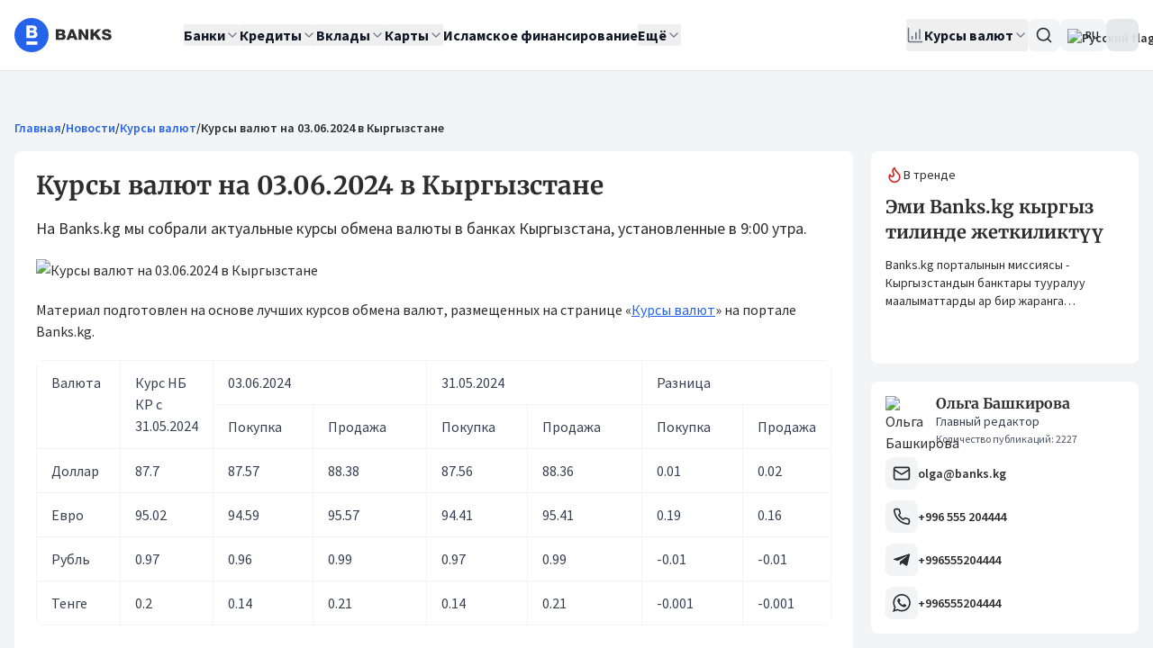

--- FILE ---
content_type: text/html;charset=utf-8
request_url: https://banks.kg/news/exchange-rates-for-3-of-june-2024-in-kyrgyzstan
body_size: 43971
content:
<!DOCTYPE html><html  lang="ru"><head><script>(function(w,i,g){w[g]=w[g]||[];if(typeof w[g].push=='function')w[g].push(i)})
(window,'GTM-WJ8SST7','google_tags_first_party');</script><script>(function(w,d,s,l){w[l]=w[l]||[];(function(){w[l].push(arguments);})('set', 'developer_id.dYzg1YT', true);
		w[l].push({'gtm.start':new Date().getTime(),event:'gtm.js'});var f=d.getElementsByTagName(s)[0],
		j=d.createElement(s);j.async=true;j.src='/tracking/';
		f.parentNode.insertBefore(j,f);
		})(window,document,'script','dataLayer');</script><meta charset="utf-8">
<meta name="viewport" content="width=device-width, initial-scale=1">
<title>Курсы валют на 03.06.2024 в Кыргызстане :: Банки Кыргызстана</title>
<link rel="preconnect" href="https://fonts.gstatic.com" crossorigin>
<style>.vue-echarts-container,x-vue-echarts{display:block;height:100%;min-width:0;width:100%}</style>
<style>*,:after,:before{--tw-border-spacing-x:0;--tw-border-spacing-y:0;--tw-translate-x:0;--tw-translate-y:0;--tw-rotate:0;--tw-skew-x:0;--tw-skew-y:0;--tw-scale-x:1;--tw-scale-y:1;--tw-pan-x: ;--tw-pan-y: ;--tw-pinch-zoom: ;--tw-scroll-snap-strictness:proximity;--tw-gradient-from-position: ;--tw-gradient-via-position: ;--tw-gradient-to-position: ;--tw-ordinal: ;--tw-slashed-zero: ;--tw-numeric-figure: ;--tw-numeric-spacing: ;--tw-numeric-fraction: ;--tw-ring-inset: ;--tw-ring-offset-width:0px;--tw-ring-offset-color:#fff;--tw-ring-color:rgba(59,130,246,.5);--tw-ring-offset-shadow:0 0 #0000;--tw-ring-shadow:0 0 #0000;--tw-shadow:0 0 #0000;--tw-shadow-colored:0 0 #0000;--tw-blur: ;--tw-brightness: ;--tw-contrast: ;--tw-grayscale: ;--tw-hue-rotate: ;--tw-invert: ;--tw-saturate: ;--tw-sepia: ;--tw-drop-shadow: ;--tw-backdrop-blur: ;--tw-backdrop-brightness: ;--tw-backdrop-contrast: ;--tw-backdrop-grayscale: ;--tw-backdrop-hue-rotate: ;--tw-backdrop-invert: ;--tw-backdrop-opacity: ;--tw-backdrop-saturate: ;--tw-backdrop-sepia: ;--tw-contain-size: ;--tw-contain-layout: ;--tw-contain-paint: ;--tw-contain-style: }::backdrop{--tw-border-spacing-x:0;--tw-border-spacing-y:0;--tw-translate-x:0;--tw-translate-y:0;--tw-rotate:0;--tw-skew-x:0;--tw-skew-y:0;--tw-scale-x:1;--tw-scale-y:1;--tw-pan-x: ;--tw-pan-y: ;--tw-pinch-zoom: ;--tw-scroll-snap-strictness:proximity;--tw-gradient-from-position: ;--tw-gradient-via-position: ;--tw-gradient-to-position: ;--tw-ordinal: ;--tw-slashed-zero: ;--tw-numeric-figure: ;--tw-numeric-spacing: ;--tw-numeric-fraction: ;--tw-ring-inset: ;--tw-ring-offset-width:0px;--tw-ring-offset-color:#fff;--tw-ring-color:rgba(59,130,246,.5);--tw-ring-offset-shadow:0 0 #0000;--tw-ring-shadow:0 0 #0000;--tw-shadow:0 0 #0000;--tw-shadow-colored:0 0 #0000;--tw-blur: ;--tw-brightness: ;--tw-contrast: ;--tw-grayscale: ;--tw-hue-rotate: ;--tw-invert: ;--tw-saturate: ;--tw-sepia: ;--tw-drop-shadow: ;--tw-backdrop-blur: ;--tw-backdrop-brightness: ;--tw-backdrop-contrast: ;--tw-backdrop-grayscale: ;--tw-backdrop-hue-rotate: ;--tw-backdrop-invert: ;--tw-backdrop-opacity: ;--tw-backdrop-saturate: ;--tw-backdrop-sepia: ;--tw-contain-size: ;--tw-contain-layout: ;--tw-contain-paint: ;--tw-contain-style: }/*! tailwindcss v3.4.18 | MIT License | https://tailwindcss.com*/*,:after,:before{border:0 solid #e5e7eb;box-sizing:border-box}:after,:before{--tw-content:""}:host,html{line-height:1.5;-webkit-text-size-adjust:100%;font-family:Source Sans Pro,ui-sans-serif,system-ui;font-feature-settings:normal;font-variation-settings:normal;-moz-tab-size:4;-o-tab-size:4;tab-size:4;-webkit-tap-highlight-color:transparent}body{line-height:inherit;margin:0}hr{border-top-width:1px;color:inherit;height:0}abbr:where([title]){-webkit-text-decoration:underline dotted;text-decoration:underline dotted}h1,h2,h3,h4,h5,h6{font-size:inherit;font-weight:inherit}a{color:inherit;text-decoration:inherit}b,strong{font-weight:bolder}code,kbd,pre,samp{font-family:ui-monospace,SFMono-Regular,Menlo,Monaco,Consolas,Liberation Mono,Courier New,monospace;font-feature-settings:normal;font-size:1em;font-variation-settings:normal}small{font-size:80%}sub,sup{font-size:75%;line-height:0;position:relative;vertical-align:baseline}sub{bottom:-.25em}sup{top:-.5em}table{border-collapse:collapse;border-color:inherit;text-indent:0}button,input,optgroup,select,textarea{color:inherit;font-family:inherit;font-feature-settings:inherit;font-size:100%;font-variation-settings:inherit;font-weight:inherit;letter-spacing:inherit;line-height:inherit;margin:0;padding:0}button,select{text-transform:none}button,input:where([type=button]),input:where([type=reset]),input:where([type=submit]){-webkit-appearance:button;background-color:transparent;background-image:none}:-moz-focusring{outline:auto}:-moz-ui-invalid{box-shadow:none}progress{vertical-align:baseline}::-webkit-inner-spin-button,::-webkit-outer-spin-button{height:auto}[type=search]{-webkit-appearance:textfield;outline-offset:-2px}::-webkit-search-decoration{-webkit-appearance:none}::-webkit-file-upload-button{-webkit-appearance:button;font:inherit}summary{display:list-item}blockquote,dd,dl,figure,h1,h2,h3,h4,h5,h6,hr,p,pre{margin:0}fieldset{margin:0}fieldset,legend{padding:0}menu,ol,ul{list-style:none;margin:0;padding:0}dialog{padding:0}textarea{resize:vertical}input::-moz-placeholder,textarea::-moz-placeholder{color:#9ca3af;opacity:1}input::placeholder,textarea::placeholder{color:#9ca3af;opacity:1}[role=button],button{cursor:pointer}:disabled{cursor:default}audio,canvas,embed,iframe,img,object,svg,video{display:block;vertical-align:middle}img,video{height:auto;max-width:100%}[hidden]:where(:not([hidden=until-found])){display:none}*,:after,:before{--tw-border-opacity:1;border-color:rgb(229 231 235/var(--tw-border-opacity,1))}::-moz-selection{--tw-bg-opacity:1;background-color:rgb(37 99 235/var(--tw-bg-opacity,1));--tw-text-opacity:1;color:rgb(255 255 255/var(--tw-text-opacity,1))}::selection{--tw-bg-opacity:1;background-color:rgb(37 99 235/var(--tw-bg-opacity,1));--tw-text-opacity:1;color:rgb(255 255 255/var(--tw-text-opacity,1))}body,html{height:100%;--tw-bg-opacity:1;background-color:rgb(243 244 246/var(--tw-bg-opacity,1));font-family:Source Sans Pro,ui-sans-serif,system-ui;--tw-text-opacity:1;color:rgb(45 45 45/var(--tw-text-opacity,1))}body{pointer-events:auto!important}.h1,.h2,.h3,.h4,.h5,.h6,h1,h2,h3,h4,h5,h6{font-family:Merriweather,ui-serif,Georgia;font-weight:700}.h1,h1{font-size:1.5rem;line-height:2rem}@media (min-width:768px){.h1,h1{font-size:2.2rem}}.h2,h2{font-size:1.25rem;line-height:1.75rem}@media (min-width:768px){.h2,h2{font-size:1.75rem}}.h3,h3{font-size:1.125rem;line-height:1.75rem}@media (min-width:768px){.h3,h3{font-size:1.4rem}}.h4,h4{font-size:1.125rem;line-height:1.75rem}@media (min-width:768px){.h4,h4{font-size:1.25rem;line-height:1.75rem}}.h5,h5{font-size:1rem;line-height:1.5rem}@media (min-width:768px){.h5,h5{font-size:1.125rem;line-height:1.75rem}}.h6,h6{font-size:1rem;line-height:1.5rem}a{border-radius:.125rem;--tw-ring-offset-color:#fff;animation-duration:.2s;transition-duration:.2s}a:focus-visible{outline:2px solid transparent;outline-offset:2px;--tw-ring-offset-shadow:var(--tw-ring-inset) 0 0 0 var(--tw-ring-offset-width) var(--tw-ring-offset-color);--tw-ring-shadow:var(--tw-ring-inset) 0 0 0 calc(2px + var(--tw-ring-offset-width)) var(--tw-ring-color);box-shadow:var(--tw-ring-offset-shadow),var(--tw-ring-shadow),var(--tw-shadow,0 0 #0000);--tw-ring-opacity:1;--tw-ring-color:rgb(37 99 235/var(--tw-ring-opacity,1));--tw-ring-offset-width:2px}.hit-title em{font-style:normal;--tw-bg-opacity:1;background-color:rgb(96 165 250/var(--tw-bg-opacity,1));--tw-text-opacity:1;color:rgb(255 255 255/var(--tw-text-opacity,1))}.container{margin-left:auto;margin-right:auto;padding-left:1rem;padding-right:1rem;width:100%}@media (min-width:1400px){.container{max-width:1400px}}#__nuxt{display:flex;flex-direction:column;height:100%}@media (min-width:2880.01px){.container{max-width:1550px}}.sr-only{height:1px;margin:-1px;overflow:hidden;padding:0;position:absolute;width:1px;clip:rect(0,0,0,0);border-width:0;white-space:nowrap}.pointer-events-none{pointer-events:none}.pointer-events-auto{pointer-events:auto}.visible{visibility:visible}.collapse{visibility:collapse}.\!static{position:static!important}.static{position:static}.fixed{position:fixed}.absolute{position:absolute}.\!relative{position:relative!important}.relative{position:relative}.sticky{position:sticky}.inset-0{inset:0}.inset-x-0{left:0;right:0}.inset-y-0{bottom:0;top:0}.\!bottom-auto{bottom:auto!important}.\!top-full{top:100%!important}.-bottom-1\.5{bottom:-.375rem}.-left-6{left:-1.5rem}.-right-1{right:-.25rem}.-right-5{right:-1.25rem}.-right-7{right:-1.75rem}.-top-1{top:-.25rem}.-top-1\.5{top:-.375rem}.bottom-0{bottom:0}.bottom-\[-6px\]{bottom:-6px}.left-0{left:0}.left-1\/2{left:50%}.left-2{left:.5rem}.left-4{left:1rem}.right-0{right:0}.right-1\.5{right:.375rem}.right-3{right:.75rem}.right-4{right:1rem}.right-8{right:2rem}.right-\[-1px\]{right:-1px}.right-\[-6px\]{right:-6px}.top-0{top:0}.top-0\.5{top:.125rem}.top-1\/2{top:50%}.top-2{top:.5rem}.top-3{top:.75rem}.top-3\.5{top:.875rem}.top-32{top:8rem}.top-4{top:1rem}.top-\[-1px\]{top:-1px}.top-\[20px\]{top:20px}.z-0{z-index:0}.z-10{z-index:10}.z-20{z-index:20}.z-50{z-index:50}.z-\[100\]{z-index:100}.col-span-2{grid-column:span 2/span 2}.m-0{margin:0}.\!my-8{margin-bottom:2rem!important;margin-top:2rem!important}.-mx-1{margin-left:-.25rem;margin-right:-.25rem}.-mx-4{margin-left:-1rem;margin-right:-1rem}.mx-2{margin-left:.5rem;margin-right:.5rem}.mx-4{margin-left:1rem;margin-right:1rem}.mx-auto{margin-left:auto;margin-right:auto}.my-1{margin-bottom:.25rem;margin-top:.25rem}.my-2{margin-bottom:.5rem;margin-top:.5rem}.my-4{margin-bottom:1rem;margin-top:1rem}.my-8{margin-bottom:2rem;margin-top:2rem}.\!mb-4{margin-bottom:1rem!important}.\!mt-0{margin-top:0!important}.\!mt-6{margin-top:1.5rem!important}.-mb-5{margin-bottom:-1.25rem}.-mr-4{margin-right:-1rem}.mb-0{margin-bottom:0}.mb-1{margin-bottom:.25rem}.mb-2{margin-bottom:.5rem}.mb-3{margin-bottom:.75rem}.mb-4{margin-bottom:1rem}.mb-5{margin-bottom:1.25rem}.mb-6{margin-bottom:1.5rem}.mb-8{margin-bottom:2rem}.ml-1{margin-left:.25rem}.ml-10{margin-left:2.5rem}.ml-16{margin-left:4rem}.ml-2{margin-left:.5rem}.ml-20{margin-left:5rem}.ml-28{margin-left:7rem}.ml-3{margin-left:.75rem}.ml-4{margin-left:1rem}.ml-6{margin-left:1.5rem}.ml-8{margin-left:2rem}.ml-auto{margin-left:auto}.mr-0\.5{margin-right:.125rem}.mr-1{margin-right:.25rem}.mr-2{margin-right:.5rem}.mr-3{margin-right:.75rem}.mr-4{margin-right:1rem}.mr-auto{margin-right:auto}.mt-0{margin-top:0}.mt-0\.5{margin-top:.125rem}.mt-1{margin-top:.25rem}.mt-1\.5{margin-top:.375rem}.mt-10{margin-top:2.5rem}.mt-2{margin-top:.5rem}.mt-3{margin-top:.75rem}.mt-3\.5{margin-top:.875rem}.mt-4{margin-top:1rem}.mt-5{margin-top:1.25rem}.mt-6{margin-top:1.5rem}.mt-7{margin-top:1.75rem}.mt-8{margin-top:2rem}.mt-auto{margin-top:auto}.line-clamp-3{display:-webkit-box;overflow:hidden;-webkit-box-orient:vertical;-webkit-line-clamp:3}.block{display:block}.inline-block{display:inline-block}.inline{display:inline}.flex{display:flex}.inline-flex{display:inline-flex}.table{display:table}.grid{display:grid}.hidden{display:none}.aspect-square{aspect-ratio:1/1}.size-10{height:2.5rem;width:2.5rem}.size-12{height:3rem;width:3rem}.size-3{height:.75rem;width:.75rem}.size-4{height:1rem;width:1rem}.size-5{height:1.25rem;width:1.25rem}.size-6{height:1.5rem;width:1.5rem}.size-7{height:1.75rem;width:1.75rem}.size-8{height:2rem;width:2rem}.size-9{height:2.25rem;width:2.25rem}.size-\[18\.5rem\]{height:18.5rem;width:18.5rem}.size-\[8\.375rem\]{height:8.375rem;width:8.375rem}.\!h-10{height:2.5rem!important}.h-0{height:0}.h-0\.5{height:.125rem}.h-10{height:2.5rem}.h-11{height:2.75rem}.h-12{height:3rem}.h-14{height:3.5rem}.h-16{height:4rem}.h-2{height:.5rem}.h-2\.5{height:.625rem}.h-20{height:5rem}.h-24{height:6rem}.h-3{height:.75rem}.h-3\.5{height:.875rem}.h-4{height:1rem}.h-48{height:12rem}.h-5{height:1.25rem}.h-6{height:1.5rem}.h-7{height:1.75rem}.h-8{height:2rem}.h-80{height:20rem}.h-9{height:2.25rem}.h-\[--reka-select-trigger-height\]{height:var(--reka-select-trigger-height)}.h-\[15px\]{height:15px}.h-\[2\.25rem\]{height:2.25rem}.h-\[260px\]{height:260px}.h-\[28px\]{height:28px}.h-\[356px\]{height:356px}.h-\[38px\]{height:38px}.h-\[400px\]{height:400px}.h-\[52px\]{height:52px}.h-\[800px\]{height:800px}.h-auto{height:auto}.h-full{height:100%}.h-px{height:1px}.max-h-96{max-height:24rem}.max-h-\[67vh\]{max-height:67vh}.max-h-\[816px\]{max-height:816px}.max-h-\[90vh\]{max-height:90vh}.max-h-screen{max-height:100vh}.min-h-20{min-height:5rem}.min-h-32{min-height:8rem}.min-h-\[32px\]{min-height:32px}.min-h-\[48px\]{min-height:48px}.min-h-\[50vh\]{min-height:50vh}.min-h-\[52px\]{min-height:52px}.min-h-\[575px\]{min-height:575px}.min-h-\[600px\]{min-height:600px}.min-h-\[60vh\]{min-height:60vh}.min-h-\[68px\]{min-height:68px}.min-h-\[98px\]{min-height:98px}.min-h-\[calc\(100vw\*0\.865\)\]{min-height:86.5vw}.\!w-\[90\%\]{width:90%!important}.\!w-auto{width:auto!important}.w-1\.5{width:.375rem}.w-1\/2{width:50%}.w-1\/3{width:33.333333%}.w-1\/4{width:25%}.w-10{width:2.5rem}.w-11{width:2.75rem}.w-12{width:3rem}.w-14{width:3.5rem}.w-16{width:4rem}.w-2{width:.5rem}.w-2\.5{width:.625rem}.w-2\/3{width:66.666667%}.w-2\/4{width:50%}.w-20{width:5rem}.w-24{width:6rem}.w-28{width:7rem}.w-3{width:.75rem}.w-3\.5{width:.875rem}.w-3\/4{width:75%}.w-32{width:8rem}.w-36{width:9rem}.w-4{width:1rem}.w-4\/5{width:80%}.w-40{width:10rem}.w-48{width:12rem}.w-5{width:1.25rem}.w-56{width:14rem}.w-6{width:1.5rem}.w-60{width:15rem}.w-64{width:16rem}.w-7{width:1.75rem}.w-72{width:18rem}.w-8{width:2rem}.w-9{width:2.25rem}.w-\[100px\]{width:100px}.w-\[130px\]{width:130px}.w-\[140px\]{width:140px}.w-\[160px\]{width:160px}.w-\[18\.5rem\]{width:18.5rem}.w-\[340px\]{width:340px}.w-\[360px\]{width:360px}.w-\[500px\]{width:500px}.w-\[80px\]{width:80px}.w-\[90\%\]{width:90%}.w-auto{width:auto}.w-fit{width:-moz-fit-content;width:fit-content}.w-full{width:100%}.min-w-0{min-width:0}.min-w-10{min-width:2.5rem}.min-w-14{min-width:3.5rem}.min-w-24{min-width:6rem}.min-w-32{min-width:8rem}.min-w-36{min-width:9rem}.min-w-4{min-width:1rem}.min-w-5{min-width:1.25rem}.min-w-8{min-width:2rem}.min-w-9{min-width:2.25rem}.min-w-\[--reka-select-trigger-width\]{min-width:var(--reka-select-trigger-width)}.min-w-\[100px\]{min-width:100px}.min-w-\[1200px\]{min-width:1200px}.min-w-\[140px\]{min-width:140px}.min-w-\[150px\]{min-width:150px}.min-w-\[240px\]{min-width:240px}.min-w-\[280px\]{min-width:280px}.min-w-\[328px\]{min-width:328px}.min-w-\[3rem\]{min-width:3rem}.min-w-fit{min-width:-moz-fit-content;min-width:fit-content}.max-w-2xl{max-width:42rem}.max-w-3xl{max-width:48rem}.max-w-40{max-width:10rem}.max-w-48{max-width:12rem}.max-w-4xl{max-width:56rem}.max-w-6xl{max-width:72rem}.max-w-\[100px\]{max-width:100px}.max-w-\[125px\]{max-width:125px}.max-w-\[140px\]{max-width:140px}.max-w-full{max-width:100%}.max-w-lg{max-width:32rem}.max-w-md{max-width:28rem}.max-w-none{max-width:none}.max-w-sm{max-width:24rem}.max-w-xl{max-width:36rem}.max-w-xs{max-width:20rem}.flex-1{flex:1 1 0%}.flex-shrink{flex-shrink:1}.flex-shrink-0,.shrink-0{flex-shrink:0}.flex-grow,.grow{flex-grow:1}.caption-bottom{caption-side:bottom}.border-collapse{border-collapse:collapse}.border-separate{border-collapse:separate}.border-spacing-0{--tw-border-spacing-x:0px;--tw-border-spacing-y:0px;border-spacing:var(--tw-border-spacing-x) var(--tw-border-spacing-y)}.-translate-x-1\/2{--tw-translate-x:-50%}.-translate-x-1\/2,.-translate-y-1\/2{transform:translate(var(--tw-translate-x),var(--tw-translate-y)) rotate(var(--tw-rotate)) skew(var(--tw-skew-x)) skewY(var(--tw-skew-y)) scaleX(var(--tw-scale-x)) scaleY(var(--tw-scale-y))}.-translate-y-1\/2{--tw-translate-y:-50%}.translate-y-0{--tw-translate-y:0px}.rotate-180,.translate-y-0{transform:translate(var(--tw-translate-x),var(--tw-translate-y)) rotate(var(--tw-rotate)) skew(var(--tw-skew-x)) skewY(var(--tw-skew-y)) scaleX(var(--tw-scale-x)) scaleY(var(--tw-scale-y))}.rotate-180{--tw-rotate:180deg}.scale-110{--tw-scale-x:1.1;--tw-scale-y:1.1}.scale-110,.transform{transform:translate(var(--tw-translate-x),var(--tw-translate-y)) rotate(var(--tw-rotate)) skew(var(--tw-skew-x)) skewY(var(--tw-skew-y)) scaleX(var(--tw-scale-x)) scaleY(var(--tw-scale-y))}@keyframes pulse{50%{opacity:.5}}.animate-pulse{animation:pulse 2s cubic-bezier(.4,0,.6,1) infinite}@keyframes spin{to{transform:rotate(1turn)}}.animate-spin{animation:spin 1s linear infinite}.cursor-default{cursor:default}.cursor-help{cursor:help}.cursor-not-allowed{cursor:not-allowed}.cursor-pointer{cursor:pointer}.touch-none{touch-action:none}.select-none{-webkit-user-select:none;-moz-user-select:none;user-select:none}.resize-none{resize:none}.resize{resize:both}.grid-cols-1{grid-template-columns:repeat(1,minmax(0,1fr))}.grid-cols-2{grid-template-columns:repeat(2,minmax(0,1fr))}.grid-cols-3{grid-template-columns:repeat(3,minmax(0,1fr))}.flex-row{flex-direction:row}.flex-col{flex-direction:column}.flex-col-reverse{flex-direction:column-reverse}.flex-wrap{flex-wrap:wrap}.place-items-center{place-items:center}.content-start{align-content:flex-start}.items-start{align-items:flex-start}.items-end{align-items:flex-end}.\!items-center{align-items:center!important}.items-center{align-items:center}.items-stretch{align-items:stretch}.justify-start{justify-content:flex-start}.justify-end{justify-content:flex-end}.justify-center{justify-content:center}.justify-between{justify-content:space-between}.gap-0{gap:0}.gap-0\.5{gap:.125rem}.gap-1{gap:.25rem}.gap-1\.5{gap:.375rem}.gap-2{gap:.5rem}.gap-2\.5{gap:.625rem}.gap-3{gap:.75rem}.gap-3\.5{gap:.875rem}.gap-4{gap:1rem}.gap-5{gap:1.25rem}.gap-6{gap:1.5rem}.gap-7{gap:1.75rem}.gap-8{gap:2rem}.gap-x-14{-moz-column-gap:3.5rem;column-gap:3.5rem}.gap-x-2{-moz-column-gap:.5rem;column-gap:.5rem}.gap-x-6{-moz-column-gap:1.5rem;column-gap:1.5rem}.gap-y-1\.5{row-gap:.375rem}.gap-y-2{row-gap:.5rem}.gap-y-3{row-gap:.75rem}.gap-y-4{row-gap:1rem}.space-x-2>:not([hidden])~:not([hidden]){--tw-space-x-reverse:0;margin-left:calc(.5rem*(1 - var(--tw-space-x-reverse)));margin-right:calc(.5rem*var(--tw-space-x-reverse))}.space-x-3>:not([hidden])~:not([hidden]){--tw-space-x-reverse:0;margin-left:calc(.75rem*(1 - var(--tw-space-x-reverse)));margin-right:calc(.75rem*var(--tw-space-x-reverse))}.space-x-6>:not([hidden])~:not([hidden]){--tw-space-x-reverse:0;margin-left:calc(1.5rem*(1 - var(--tw-space-x-reverse)));margin-right:calc(1.5rem*var(--tw-space-x-reverse))}.space-y-0>:not([hidden])~:not([hidden]){--tw-space-y-reverse:0;margin-bottom:calc(0px*var(--tw-space-y-reverse));margin-top:calc(0px*(1 - var(--tw-space-y-reverse)))}.space-y-0\.5>:not([hidden])~:not([hidden]){--tw-space-y-reverse:0;margin-bottom:calc(.125rem*var(--tw-space-y-reverse));margin-top:calc(.125rem*(1 - var(--tw-space-y-reverse)))}.space-y-1>:not([hidden])~:not([hidden]){--tw-space-y-reverse:0;margin-bottom:calc(.25rem*var(--tw-space-y-reverse));margin-top:calc(.25rem*(1 - var(--tw-space-y-reverse)))}.space-y-1\.5>:not([hidden])~:not([hidden]){--tw-space-y-reverse:0;margin-bottom:calc(.375rem*var(--tw-space-y-reverse));margin-top:calc(.375rem*(1 - var(--tw-space-y-reverse)))}.space-y-2>:not([hidden])~:not([hidden]){--tw-space-y-reverse:0;margin-bottom:calc(.5rem*var(--tw-space-y-reverse));margin-top:calc(.5rem*(1 - var(--tw-space-y-reverse)))}.space-y-2\.5>:not([hidden])~:not([hidden]){--tw-space-y-reverse:0;margin-bottom:calc(.625rem*var(--tw-space-y-reverse));margin-top:calc(.625rem*(1 - var(--tw-space-y-reverse)))}.space-y-3>:not([hidden])~:not([hidden]){--tw-space-y-reverse:0;margin-bottom:calc(.75rem*var(--tw-space-y-reverse));margin-top:calc(.75rem*(1 - var(--tw-space-y-reverse)))}.space-y-4>:not([hidden])~:not([hidden]){--tw-space-y-reverse:0;margin-bottom:calc(1rem*var(--tw-space-y-reverse));margin-top:calc(1rem*(1 - var(--tw-space-y-reverse)))}.space-y-5>:not([hidden])~:not([hidden]){--tw-space-y-reverse:0;margin-bottom:calc(1.25rem*var(--tw-space-y-reverse));margin-top:calc(1.25rem*(1 - var(--tw-space-y-reverse)))}.space-y-6>:not([hidden])~:not([hidden]){--tw-space-y-reverse:0;margin-bottom:calc(1.5rem*var(--tw-space-y-reverse));margin-top:calc(1.5rem*(1 - var(--tw-space-y-reverse)))}.space-y-8>:not([hidden])~:not([hidden]){--tw-space-y-reverse:0;margin-bottom:calc(2rem*var(--tw-space-y-reverse));margin-top:calc(2rem*(1 - var(--tw-space-y-reverse)))}.divide-y>:not([hidden])~:not([hidden]){--tw-divide-y-reverse:0;border-bottom-width:calc(1px*var(--tw-divide-y-reverse));border-top-width:calc(1px*(1 - var(--tw-divide-y-reverse)))}.divide-gray-100>:not([hidden])~:not([hidden]){--tw-divide-opacity:1;border-color:rgb(243 244 246/var(--tw-divide-opacity,1))}.overflow-auto{overflow:auto}.overflow-hidden{overflow:hidden}.overflow-x-auto{overflow-x:auto}.overflow-y-auto{overflow-y:auto}.truncate{overflow:hidden;text-overflow:ellipsis;white-space:nowrap}.\!whitespace-normal{white-space:normal!important}.whitespace-nowrap{white-space:nowrap}.whitespace-pre-line{white-space:pre-line}.break-words{overflow-wrap:break-word}.rounded{border-radius:.25rem}.rounded-2xl{border-radius:1rem}.rounded-\[16px\]{border-radius:16px}.rounded-\[6px\]{border-radius:6px}.rounded-\[inherit\]{border-radius:inherit}.rounded-full{border-radius:9999px}.rounded-lg{border-radius:.5rem}.rounded-md{border-radius:.375rem}.rounded-none{border-radius:0}.rounded-sm{border-radius:.125rem}.rounded-xl{border-radius:.75rem}.rounded-b-xl{border-bottom-left-radius:.75rem;border-bottom-right-radius:.75rem}.rounded-t-xl{border-top-left-radius:.75rem;border-top-right-radius:.75rem}.rounded-bl-2xl{border-bottom-left-radius:1rem}.rounded-bl-lg{border-bottom-left-radius:.5rem}.rounded-bl-md{border-bottom-left-radius:.375rem}.rounded-br-lg{border-bottom-right-radius:.5rem}.rounded-tl-lg{border-top-left-radius:.5rem}.rounded-tr-lg{border-top-right-radius:.5rem}.border{border-width:1px}.border-0{border-width:0}.border-2{border-width:2px}.border-y{border-bottom-width:1px;border-top-width:1px}.\!border-b-0{border-bottom-width:0!important}.border-b{border-bottom-width:1px}.border-b-2{border-bottom-width:2px}.border-l{border-left-width:1px}.border-l-4{border-left-width:4px}.border-r{border-right-width:1px}.border-t{border-top-width:1px}.border-t-2{border-top-width:2px}.border-dashed{border-style:dashed}.border-none{border-style:none}.\!border-orange-600{--tw-border-opacity:1!important;border-color:rgb(234 88 12/var(--tw-border-opacity,1))!important}.border-blue-100{--tw-border-opacity:1;border-color:rgb(219 234 254/var(--tw-border-opacity,1))}.border-blue-200{--tw-border-opacity:1;border-color:rgb(191 219 254/var(--tw-border-opacity,1))}.border-blue-300{--tw-border-opacity:1;border-color:rgb(147 197 253/var(--tw-border-opacity,1))}.border-blue-600{--tw-border-opacity:1;border-color:rgb(37 99 235/var(--tw-border-opacity,1))}.border-brand-gray{--tw-border-opacity:1;border-color:rgb(45 45 45/var(--tw-border-opacity,1))}.border-gray-100{--tw-border-opacity:1;border-color:rgb(243 244 246/var(--tw-border-opacity,1))}.border-gray-200{--tw-border-opacity:1;border-color:rgb(229 231 235/var(--tw-border-opacity,1))}.border-gray-300{--tw-border-opacity:1;border-color:rgb(209 213 219/var(--tw-border-opacity,1))}.border-gray-400{--tw-border-opacity:1;border-color:rgb(156 163 175/var(--tw-border-opacity,1))}.border-green-200{--tw-border-opacity:1;border-color:rgb(187 247 208/var(--tw-border-opacity,1))}.border-orange-600{--tw-border-opacity:1;border-color:rgb(234 88 12/var(--tw-border-opacity,1))}.border-red-200{--tw-border-opacity:1;border-color:rgb(254 202 202/var(--tw-border-opacity,1))}.border-red-300{--tw-border-opacity:1;border-color:rgb(252 165 165/var(--tw-border-opacity,1))}.border-red-50{--tw-border-opacity:1;border-color:rgb(254 242 242/var(--tw-border-opacity,1))}.border-red-500{--tw-border-opacity:1;border-color:rgb(239 68 68/var(--tw-border-opacity,1))}.border-sky-800{--tw-border-opacity:1;border-color:rgb(7 89 133/var(--tw-border-opacity,1))}.border-transparent{border-color:transparent}.border-white{--tw-border-opacity:1;border-color:rgb(255 255 255/var(--tw-border-opacity,1))}.border-yellow-400{--tw-border-opacity:1;border-color:rgb(250 204 21/var(--tw-border-opacity,1))}.border-l-transparent{border-left-color:transparent}.border-t-transparent{border-top-color:transparent}.\!bg-red-50{--tw-bg-opacity:1!important;background-color:rgb(254 242 242/var(--tw-bg-opacity,1))!important}.bg-\[\#333\]{--tw-bg-opacity:1;background-color:rgb(51 51 51/var(--tw-bg-opacity,1))}.bg-black\/30{background-color:#0000004d}.bg-black\/50{background-color:#00000080}.bg-black\/80{background-color:#000c}.bg-blue-100{--tw-bg-opacity:1;background-color:rgb(219 234 254/var(--tw-bg-opacity,1))}.bg-blue-200{--tw-bg-opacity:1;background-color:rgb(191 219 254/var(--tw-bg-opacity,1))}.bg-blue-400{--tw-bg-opacity:1;background-color:rgb(96 165 250/var(--tw-bg-opacity,1))}.bg-blue-50{--tw-bg-opacity:1;background-color:rgb(239 246 255/var(--tw-bg-opacity,1))}.bg-blue-600{--tw-bg-opacity:1;background-color:rgb(37 99 235/var(--tw-bg-opacity,1))}.bg-brand-gray{--tw-bg-opacity:1;background-color:rgb(45 45 45/var(--tw-bg-opacity,1))}.bg-gray-100{--tw-bg-opacity:1;background-color:rgb(243 244 246/var(--tw-bg-opacity,1))}.bg-gray-100\/50{background-color:#f3f4f680}.bg-gray-200{--tw-bg-opacity:1;background-color:rgb(229 231 235/var(--tw-bg-opacity,1))}.bg-gray-200\/60{background-color:#e5e7eb99}.bg-gray-300{--tw-bg-opacity:1;background-color:rgb(209 213 219/var(--tw-bg-opacity,1))}.bg-gray-400{--tw-bg-opacity:1;background-color:rgb(156 163 175/var(--tw-bg-opacity,1))}.bg-gray-50{--tw-bg-opacity:1;background-color:rgb(249 250 251/var(--tw-bg-opacity,1))}.bg-gray-50\/30{background-color:#f9fafb4d}.bg-gray-600\/50{background-color:#4b556380}.bg-green-100{--tw-bg-opacity:1;background-color:rgb(220 252 231/var(--tw-bg-opacity,1))}.bg-green-200{--tw-bg-opacity:1;background-color:rgb(187 247 208/var(--tw-bg-opacity,1))}.bg-green-400{--tw-bg-opacity:1;background-color:rgb(74 222 128/var(--tw-bg-opacity,1))}.bg-green-50{--tw-bg-opacity:1;background-color:rgb(240 253 244/var(--tw-bg-opacity,1))}.bg-green-500{--tw-bg-opacity:1;background-color:rgb(34 197 94/var(--tw-bg-opacity,1))}.bg-indigo-100{--tw-bg-opacity:1;background-color:rgb(224 231 255/var(--tw-bg-opacity,1))}.bg-orange-50{--tw-bg-opacity:1;background-color:rgb(255 247 237/var(--tw-bg-opacity,1))}.bg-orange-600{--tw-bg-opacity:1;background-color:rgb(234 88 12/var(--tw-bg-opacity,1))}.bg-pink-50{--tw-bg-opacity:1;background-color:rgb(253 242 248/var(--tw-bg-opacity,1))}.bg-red-100{--tw-bg-opacity:1;background-color:rgb(254 226 226/var(--tw-bg-opacity,1))}.bg-red-50{--tw-bg-opacity:1;background-color:rgb(254 242 242/var(--tw-bg-opacity,1))}.bg-red-500{--tw-bg-opacity:1;background-color:rgb(239 68 68/var(--tw-bg-opacity,1))}.bg-sky-600{--tw-bg-opacity:1;background-color:rgb(2 132 199/var(--tw-bg-opacity,1))}.bg-sky-700{--tw-bg-opacity:1;background-color:rgb(3 105 161/var(--tw-bg-opacity,1))}.bg-sky-800{--tw-bg-opacity:1;background-color:rgb(7 89 133/var(--tw-bg-opacity,1))}.bg-slate-950{--tw-bg-opacity:1;background-color:rgb(2 6 23/var(--tw-bg-opacity,1))}.bg-transparent{background-color:transparent}.bg-white{--tw-bg-opacity:1;background-color:rgb(255 255 255/var(--tw-bg-opacity,1))}.bg-white\/80{background-color:#fffc}.bg-white\/90{background-color:#ffffffe6}.bg-yellow-50{--tw-bg-opacity:1;background-color:rgb(254 252 232/var(--tw-bg-opacity,1))}.bg-yellow-500{--tw-bg-opacity:1;background-color:rgb(234 179 8/var(--tw-bg-opacity,1))}.bg-gradient-to-br{background-image:linear-gradient(to bottom right,var(--tw-gradient-stops))}.bg-gradient-to-l{background-image:linear-gradient(to left,var(--tw-gradient-stops))}.bg-gradient-to-r{background-image:linear-gradient(to right,var(--tw-gradient-stops))}.from-\[\#0395DE\]{--tw-gradient-from:#0395de var(--tw-gradient-from-position);--tw-gradient-to:rgba(3,149,222,0) var(--tw-gradient-to-position);--tw-gradient-stops:var(--tw-gradient-from),var(--tw-gradient-to)}.from-\[\#D5E9FF\]{--tw-gradient-from:#d5e9ff var(--tw-gradient-from-position);--tw-gradient-to:rgba(213,233,255,0) var(--tw-gradient-to-position);--tw-gradient-stops:var(--tw-gradient-from),var(--tw-gradient-to)}.from-\[\#D9FFD5\]{--tw-gradient-from:#d9ffd5 var(--tw-gradient-from-position);--tw-gradient-to:rgba(217,255,213,0) var(--tw-gradient-to-position);--tw-gradient-stops:var(--tw-gradient-from),var(--tw-gradient-to)}.from-\[\#FFE7D5\]{--tw-gradient-from:#ffe7d5 var(--tw-gradient-from-position);--tw-gradient-to:rgba(255,231,213,0) var(--tw-gradient-to-position);--tw-gradient-stops:var(--tw-gradient-from),var(--tw-gradient-to)}.from-amber-600{--tw-gradient-from:#d97706 var(--tw-gradient-from-position);--tw-gradient-to:rgba(217,119,6,0) var(--tw-gradient-to-position);--tw-gradient-stops:var(--tw-gradient-from),var(--tw-gradient-to)}.from-blue-50{--tw-gradient-from:#eff6ff var(--tw-gradient-from-position);--tw-gradient-to:rgba(239,246,255,0) var(--tw-gradient-to-position);--tw-gradient-stops:var(--tw-gradient-from),var(--tw-gradient-to)}.from-blue-600{--tw-gradient-from:#2563eb var(--tw-gradient-from-position);--tw-gradient-to:rgba(37,99,235,0) var(--tw-gradient-to-position);--tw-gradient-stops:var(--tw-gradient-from),var(--tw-gradient-to)}.from-gray-100{--tw-gradient-from:#f3f4f6 var(--tw-gradient-from-position);--tw-gradient-to:rgba(243,244,246,0) var(--tw-gradient-to-position);--tw-gradient-stops:var(--tw-gradient-from),var(--tw-gradient-to)}.from-gray-300{--tw-gradient-from:#d1d5db var(--tw-gradient-from-position);--tw-gradient-to:rgba(209,213,219,0) var(--tw-gradient-to-position);--tw-gradient-stops:var(--tw-gradient-from),var(--tw-gradient-to)}.from-yellow-400{--tw-gradient-from:#facc15 var(--tw-gradient-from-position);--tw-gradient-to:rgba(250,204,21,0) var(--tw-gradient-to-position);--tw-gradient-stops:var(--tw-gradient-from),var(--tw-gradient-to)}.to-\[\#0496E3\]{--tw-gradient-to:#0496e3 var(--tw-gradient-to-position)}.to-\[\#FFFFFF\]{--tw-gradient-to:#fff var(--tw-gradient-to-position)}.to-amber-500{--tw-gradient-to:#f59e0b var(--tw-gradient-to-position)}.to-amber-700{--tw-gradient-to:#b45309 var(--tw-gradient-to-position)}.to-blue-100{--tw-gradient-to:#dbeafe var(--tw-gradient-to-position)}.to-blue-600{--tw-gradient-to:#2563eb var(--tw-gradient-to-position)}.to-gray-400{--tw-gradient-to:#9ca3af var(--tw-gradient-to-position)}.to-indigo-50{--tw-gradient-to:#eef2ff var(--tw-gradient-to-position)}.to-purple-600{--tw-gradient-to:#9333ea var(--tw-gradient-to-position)}.to-transparent{--tw-gradient-to:transparent var(--tw-gradient-to-position)}.bg-cover{background-size:cover}.bg-center{background-position:50%}.bg-no-repeat{background-repeat:no-repeat}.fill-current{fill:currentColor}.fill-white{fill:#fff}.object-contain{-o-object-fit:contain;object-fit:contain}.object-cover{-o-object-fit:cover;object-fit:cover}.\!p-0{padding:0!important}.\!p-6{padding:1.5rem!important}.p-0{padding:0}.p-0\.5{padding:.125rem}.p-1{padding:.25rem}.p-1\.5{padding:.375rem}.p-2{padding:.5rem}.p-3{padding:.75rem}.p-4{padding:1rem}.p-6{padding:1.5rem}.p-8{padding:2rem}.p-\[6px\]{padding:6px}.p-px{padding:1px}.\!px-2{padding-left:.5rem!important;padding-right:.5rem!important}.px-0{padding-left:0;padding-right:0}.px-1{padding-left:.25rem;padding-right:.25rem}.px-1\.5{padding-left:.375rem;padding-right:.375rem}.px-16{padding-left:4rem;padding-right:4rem}.px-2{padding-left:.5rem;padding-right:.5rem}.px-2\.5{padding-left:.625rem;padding-right:.625rem}.px-3{padding-left:.75rem;padding-right:.75rem}.px-4{padding-left:1rem;padding-right:1rem}.px-5{padding-left:1.25rem;padding-right:1.25rem}.px-6{padding-left:1.5rem;padding-right:1.5rem}.px-8{padding-left:2rem;padding-right:2rem}.py-1{padding-bottom:.25rem;padding-top:.25rem}.py-1\.5{padding-bottom:.375rem;padding-top:.375rem}.py-10{padding-bottom:2.5rem;padding-top:2.5rem}.py-12{padding-bottom:3rem;padding-top:3rem}.py-2{padding-bottom:.5rem;padding-top:.5rem}.py-2\.5{padding-bottom:.625rem;padding-top:.625rem}.py-3{padding-bottom:.75rem;padding-top:.75rem}.py-4{padding-bottom:1rem;padding-top:1rem}.py-5{padding-bottom:1.25rem;padding-top:1.25rem}.py-6{padding-bottom:1.5rem;padding-top:1.5rem}.py-7{padding-bottom:1.75rem;padding-top:1.75rem}.py-8{padding-bottom:2rem;padding-top:2rem}.pb-3{padding-bottom:.75rem}.pb-4{padding-bottom:1rem}.pb-6{padding-bottom:1.5rem}.pb-8{padding-bottom:2rem}.pl-0{padding-left:0}.pl-12{padding-left:3rem}.pl-14{padding-left:3.5rem}.pl-16{padding-left:4rem}.pl-2{padding-left:.5rem}.pl-4{padding-left:1rem}.pl-8{padding-left:2rem}.pr-0{padding-right:0}.pr-10{padding-right:2.5rem}.pr-12{padding-right:3rem}.pr-14{padding-right:3.5rem}.pr-2{padding-right:.5rem}.pr-3{padding-right:.75rem}.pr-4{padding-right:1rem}.pr-5{padding-right:1.25rem}.pr-9{padding-right:2.25rem}.pt-0{padding-top:0}.pt-1{padding-top:.25rem}.pt-2{padding-top:.5rem}.pt-3{padding-top:.75rem}.pt-4{padding-top:1rem}.pt-6{padding-top:1.5rem}.text-left{text-align:left}.text-center{text-align:center}.text-right{text-align:right}.text-start{text-align:start}.align-top{vertical-align:top}.align-middle{vertical-align:middle}.align-bottom{vertical-align:bottom}.font-sans{font-family:Source Sans Pro,ui-sans-serif,system-ui}.font-serif{font-family:Merriweather,ui-serif,Georgia}.\!text-base{font-size:1rem!important;line-height:1.5rem!important}.\!text-sm{font-size:.875rem!important;line-height:1.25rem!important}.text-2xl{font-size:1.5rem;line-height:2rem}.text-3xl{font-size:1.875rem;line-height:2.25rem}.text-\[10px\]{font-size:10px}.text-\[1rem\],.text-base{font-size:1rem}.text-base{line-height:1.5rem}.text-lg{font-size:1.125rem;line-height:1.75rem}.text-sm{font-size:.875rem;line-height:1.25rem}.text-sm\/4{font-size:.875rem;line-height:1rem}.text-xl{font-size:1.25rem;line-height:1.75rem}.text-xs,.text-xs\/4{font-size:.75rem;line-height:1rem}.\!font-bold{font-weight:700!important}.font-bold{font-weight:700}.font-medium{font-weight:500}.font-normal{font-weight:400}.font-semibold{font-weight:600}.uppercase{text-transform:uppercase}.lowercase{text-transform:lowercase}.capitalize{text-transform:capitalize}.italic{font-style:italic}.\!leading-4{line-height:1rem!important}.\!leading-5{line-height:1.25rem!important}.\!leading-6{line-height:1.5rem!important}.\!leading-8{line-height:2rem!important}.leading-3{line-height:.75rem}.leading-4{line-height:1rem}.leading-5{line-height:1.25rem}.leading-8{line-height:2rem}.leading-none{line-height:1}.leading-relaxed{line-height:1.625}.leading-tight{line-height:1.25}.tracking-tight{letter-spacing:-.025em}.tracking-wide{letter-spacing:.025em}.tracking-widest{letter-spacing:.1em}.\!text-gray-900{--tw-text-opacity:1!important;color:rgb(17 24 39/var(--tw-text-opacity,1))!important}.\!text-slate-100{--tw-text-opacity:1!important;color:rgb(241 245 249/var(--tw-text-opacity,1))!important}.\!text-slate-200{--tw-text-opacity:1!important;color:rgb(226 232 240/var(--tw-text-opacity,1))!important}.text-black{--tw-text-opacity:1;color:rgb(0 0 0/var(--tw-text-opacity,1))}.text-blue-600{--tw-text-opacity:1;color:rgb(37 99 235/var(--tw-text-opacity,1))}.text-blue-700{--tw-text-opacity:1;color:rgb(29 78 216/var(--tw-text-opacity,1))}.text-blue-800{--tw-text-opacity:1;color:rgb(30 64 175/var(--tw-text-opacity,1))}.text-blue-900{--tw-text-opacity:1;color:rgb(30 58 138/var(--tw-text-opacity,1))}.text-brand-gray{--tw-text-opacity:1;color:rgb(45 45 45/var(--tw-text-opacity,1))}.text-current{color:currentColor}.text-cyan-400{--tw-text-opacity:1;color:rgb(34 211 238/var(--tw-text-opacity,1))}.text-gray-300{--tw-text-opacity:1;color:rgb(209 213 219/var(--tw-text-opacity,1))}.text-gray-400{--tw-text-opacity:1;color:rgb(156 163 175/var(--tw-text-opacity,1))}.text-gray-500{--tw-text-opacity:1;color:rgb(107 114 128/var(--tw-text-opacity,1))}.text-gray-600{--tw-text-opacity:1;color:rgb(75 85 99/var(--tw-text-opacity,1))}.text-gray-700{--tw-text-opacity:1;color:rgb(55 65 81/var(--tw-text-opacity,1))}.text-gray-800{--tw-text-opacity:1;color:rgb(31 41 55/var(--tw-text-opacity,1))}.text-gray-900{--tw-text-opacity:1;color:rgb(17 24 39/var(--tw-text-opacity,1))}.text-gray-950{--tw-text-opacity:1;color:rgb(3 7 18/var(--tw-text-opacity,1))}.text-green-500{--tw-text-opacity:1;color:rgb(34 197 94/var(--tw-text-opacity,1))}.text-green-600{--tw-text-opacity:1;color:rgb(22 163 74/var(--tw-text-opacity,1))}.text-green-700{--tw-text-opacity:1;color:rgb(21 128 61/var(--tw-text-opacity,1))}.text-green-800{--tw-text-opacity:1;color:rgb(22 101 52/var(--tw-text-opacity,1))}.text-orange-600{--tw-text-opacity:1;color:rgb(234 88 12/var(--tw-text-opacity,1))}.text-red-400{--tw-text-opacity:1;color:rgb(248 113 113/var(--tw-text-opacity,1))}.text-red-500{--tw-text-opacity:1;color:rgb(239 68 68/var(--tw-text-opacity,1))}.text-red-600{--tw-text-opacity:1;color:rgb(220 38 38/var(--tw-text-opacity,1))}.text-red-800{--tw-text-opacity:1;color:rgb(153 27 27/var(--tw-text-opacity,1))}.text-slate-100{--tw-text-opacity:1;color:rgb(241 245 249/var(--tw-text-opacity,1))}.text-slate-600{--tw-text-opacity:1;color:rgb(71 85 105/var(--tw-text-opacity,1))}.text-white{--tw-text-opacity:1;color:rgb(255 255 255/var(--tw-text-opacity,1))}.text-white\/80{color:#fffc}.text-yellow-400{--tw-text-opacity:1;color:rgb(250 204 21/var(--tw-text-opacity,1))}.text-yellow-800{--tw-text-opacity:1;color:rgb(133 77 14/var(--tw-text-opacity,1))}.text-yellow-900{--tw-text-opacity:1;color:rgb(113 63 18/var(--tw-text-opacity,1))}.underline{text-decoration-line:underline}.\!no-underline{text-decoration-line:none!important}.no-underline{text-decoration-line:none}.opacity-0{opacity:0}.opacity-100{opacity:1}.opacity-50{opacity:.5}.opacity-60{opacity:.6}.opacity-70{opacity:.7}.shadow-2xl{--tw-shadow:0 25px 50px -12px rgba(0,0,0,.25);--tw-shadow-colored:0 25px 50px -12px var(--tw-shadow-color)}.shadow-2xl,.shadow-\[0_0_12px_\#0000002E\]{box-shadow:var(--tw-ring-offset-shadow,0 0 #0000),var(--tw-ring-shadow,0 0 #0000),var(--tw-shadow)}.shadow-\[0_0_12px_\#0000002E\]{--tw-shadow:0 0 12px #0000002e;--tw-shadow-colored:0 0 12px var(--tw-shadow-color)}.shadow-lg{--tw-shadow:0 10px 15px -3px rgba(0,0,0,.1),0 4px 6px -4px rgba(0,0,0,.1);--tw-shadow-colored:0 10px 15px -3px var(--tw-shadow-color),0 4px 6px -4px var(--tw-shadow-color)}.shadow-lg,.shadow-md{box-shadow:var(--tw-ring-offset-shadow,0 0 #0000),var(--tw-ring-shadow,0 0 #0000),var(--tw-shadow)}.shadow-md{--tw-shadow:0 4px 6px -1px rgba(0,0,0,.1),0 2px 4px -2px rgba(0,0,0,.1);--tw-shadow-colored:0 4px 6px -1px var(--tw-shadow-color),0 2px 4px -2px var(--tw-shadow-color)}.shadow-none{--tw-shadow:0 0 #0000;--tw-shadow-colored:0 0 #0000}.shadow-none,.shadow-sm{box-shadow:var(--tw-ring-offset-shadow,0 0 #0000),var(--tw-ring-shadow,0 0 #0000),var(--tw-shadow)}.shadow-sm{--tw-shadow:0 1px 2px 0 rgba(0,0,0,.05);--tw-shadow-colored:0 1px 2px 0 var(--tw-shadow-color)}.shadow-xl{--tw-shadow:0 20px 25px -5px rgba(0,0,0,.1),0 8px 10px -6px rgba(0,0,0,.1);--tw-shadow-colored:0 20px 25px -5px var(--tw-shadow-color),0 8px 10px -6px var(--tw-shadow-color);box-shadow:var(--tw-ring-offset-shadow,0 0 #0000),var(--tw-ring-shadow,0 0 #0000),var(--tw-shadow)}.outline-none{outline:2px solid transparent;outline-offset:2px}.outline{outline-style:solid}.ring-0{--tw-ring-offset-shadow:var(--tw-ring-inset) 0 0 0 var(--tw-ring-offset-width) var(--tw-ring-offset-color);--tw-ring-shadow:var(--tw-ring-inset) 0 0 0 calc(var(--tw-ring-offset-width)) var(--tw-ring-color)}.ring-0,.ring-2{box-shadow:var(--tw-ring-offset-shadow),var(--tw-ring-shadow),var(--tw-shadow,0 0 #0000)}.ring-2{--tw-ring-offset-shadow:var(--tw-ring-inset) 0 0 0 var(--tw-ring-offset-width) var(--tw-ring-offset-color);--tw-ring-shadow:var(--tw-ring-inset) 0 0 0 calc(2px + var(--tw-ring-offset-width)) var(--tw-ring-color)}.ring-blue-200{--tw-ring-opacity:1;--tw-ring-color:rgb(191 219 254/var(--tw-ring-opacity,1))}.ring-blue-600{--tw-ring-opacity:1;--tw-ring-color:rgb(37 99 235/var(--tw-ring-opacity,1))}.ring-offset-0{--tw-ring-offset-width:0px}.ring-offset-1{--tw-ring-offset-width:1px}.ring-offset-2{--tw-ring-offset-width:2px}.ring-offset-brand-gray{--tw-ring-offset-color:#2d2d2d}.ring-offset-white{--tw-ring-offset-color:#fff}.blur{--tw-blur:blur(8px)}.blur,.blur-sm{filter:var(--tw-blur) var(--tw-brightness) var(--tw-contrast) var(--tw-grayscale) var(--tw-hue-rotate) var(--tw-invert) var(--tw-saturate) var(--tw-sepia) var(--tw-drop-shadow)}.blur-sm{--tw-blur:blur(4px)}.filter{filter:var(--tw-blur) var(--tw-brightness) var(--tw-contrast) var(--tw-grayscale) var(--tw-hue-rotate) var(--tw-invert) var(--tw-saturate) var(--tw-sepia) var(--tw-drop-shadow)}.backdrop-blur-sm{--tw-backdrop-blur:blur(4px);-webkit-backdrop-filter:var(--tw-backdrop-blur) var(--tw-backdrop-brightness) var(--tw-backdrop-contrast) var(--tw-backdrop-grayscale) var(--tw-backdrop-hue-rotate) var(--tw-backdrop-invert) var(--tw-backdrop-opacity) var(--tw-backdrop-saturate) var(--tw-backdrop-sepia);backdrop-filter:var(--tw-backdrop-blur) var(--tw-backdrop-brightness) var(--tw-backdrop-contrast) var(--tw-backdrop-grayscale) var(--tw-backdrop-hue-rotate) var(--tw-backdrop-invert) var(--tw-backdrop-opacity) var(--tw-backdrop-saturate) var(--tw-backdrop-sepia)}.transition{transition-duration:.15s;transition-property:color,background-color,border-color,text-decoration-color,fill,stroke,opacity,box-shadow,transform,filter,backdrop-filter;transition-timing-function:cubic-bezier(.4,0,.2,1)}.transition-\[color\,box-shadow\]{transition-duration:.15s;transition-property:color,box-shadow;transition-timing-function:cubic-bezier(.4,0,.2,1)}.transition-all{transition-duration:.15s;transition-property:all;transition-timing-function:cubic-bezier(.4,0,.2,1)}.transition-colors{transition-duration:.15s;transition-property:color,background-color,border-color,text-decoration-color,fill,stroke;transition-timing-function:cubic-bezier(.4,0,.2,1)}.transition-opacity{transition-duration:.15s;transition-property:opacity;transition-timing-function:cubic-bezier(.4,0,.2,1)}.transition-shadow{transition-duration:.15s;transition-property:box-shadow;transition-timing-function:cubic-bezier(.4,0,.2,1)}.transition-transform{transition-duration:.15s;transition-property:transform;transition-timing-function:cubic-bezier(.4,0,.2,1)}.duration-100{transition-duration:.1s}.duration-1000{transition-duration:1s}.duration-150{transition-duration:.15s}.duration-200{transition-duration:.2s}.duration-300{transition-duration:.3s}.duration-500{transition-duration:.5s}.ease-in-out{transition-timing-function:cubic-bezier(.4,0,.2,1)}.ease-out{transition-timing-function:cubic-bezier(0,0,.2,1)}@keyframes enter{0%{opacity:var(--tw-enter-opacity,1);transform:translate3d(var(--tw-enter-translate-x,0),var(--tw-enter-translate-y,0),0) scale3d(var(--tw-enter-scale,1),var(--tw-enter-scale,1),var(--tw-enter-scale,1)) rotate(var(--tw-enter-rotate,0))}}@keyframes exit{to{opacity:var(--tw-exit-opacity,1);transform:translate3d(var(--tw-exit-translate-x,0),var(--tw-exit-translate-y,0),0) scale3d(var(--tw-exit-scale,1),var(--tw-exit-scale,1),var(--tw-exit-scale,1)) rotate(var(--tw-exit-rotate,0))}}.animate-in{animation-duration:.15s;animation-name:enter;--tw-enter-opacity:initial;--tw-enter-scale:initial;--tw-enter-rotate:initial;--tw-enter-translate-x:initial;--tw-enter-translate-y:initial}.fade-in,.fade-in-0{--tw-enter-opacity:0}.zoom-in-95{--tw-enter-scale:.95}.duration-100{animation-duration:.1s}.duration-1000{animation-duration:1s}.duration-150{animation-duration:.15s}.duration-200{animation-duration:.2s}.duration-300{animation-duration:.3s}.duration-500{animation-duration:.5s}.ease-in-out{animation-timing-function:cubic-bezier(.4,0,.2,1)}.ease-out{animation-timing-function:cubic-bezier(0,0,.2,1)}html{scroll-behavior:smooth}.FormScrollOffset{scroll-margin-top:120px}.Accordion>:not([hidden])~:not([hidden]){--tw-space-y-reverse:0;margin-bottom:calc(.75rem*var(--tw-space-y-reverse));margin-top:calc(.75rem*(1 - var(--tw-space-y-reverse)))}.Accordion .AccordionItem{border-radius:.5rem;border-width:0;--tw-bg-opacity:1;background-color:rgb(255 255 255/var(--tw-bg-opacity,1));--tw-ring-offset-color:#fff}.Accordion .AccordionItem:hover{--tw-shadow:0 10px 15px -3px rgba(0,0,0,.1),0 4px 6px -4px rgba(0,0,0,.1);--tw-shadow-colored:0 10px 15px -3px var(--tw-shadow-color),0 4px 6px -4px var(--tw-shadow-color);box-shadow:var(--tw-ring-offset-shadow,0 0 #0000),var(--tw-ring-shadow,0 0 #0000),var(--tw-shadow);--tw-ring-offset-shadow:var(--tw-ring-inset) 0 0 0 var(--tw-ring-offset-width) var(--tw-ring-offset-color);--tw-ring-shadow:var(--tw-ring-inset) 0 0 0 calc(1px + var(--tw-ring-offset-width)) var(--tw-ring-color);box-shadow:var(--tw-ring-offset-shadow),var(--tw-ring-shadow),var(--tw-shadow,0 0 #0000);--tw-ring-opacity:1;--tw-ring-color:rgb(209 213 219/var(--tw-ring-opacity,1));--tw-ring-offset-width:2px}.Accordion .AccordionItem .AccordionTrigger{align-items:center;border-radius:.5rem;cursor:pointer;display:flex;gap:.75rem;padding:1rem 1.5rem;text-align:left}.Accordion .AccordionItem .AccordionTrigger:hover{text-decoration-line:none}.Accordion .AccordionItem .AccordionTrigger>svg{--tw-text-opacity:1;color:rgb(107 114 128/var(--tw-text-opacity,1))}.Accordion .AccordionItem .AccordionTrigger[data-state=closed]>div>div:first-child{display:none}.Accordion .AccordionItem .AccordionTrigger[data-state=closed]>div>div:nth-child(2){display:block}.Accordion .AccordionItem .AccordionTrigger[data-state=open]>div>div:first-child{display:block;--tw-bg-opacity:1;background-color:rgb(37 99 235/var(--tw-bg-opacity,1))}.Accordion .AccordionItem .AccordionTrigger[data-state=open]>div>div:nth-child(2){display:none}.CardsList>:not([hidden])~:not([hidden]){--tw-space-y-reverse:0;margin-bottom:calc(.75rem*var(--tw-space-y-reverse));margin-top:calc(.75rem*(1 - var(--tw-space-y-reverse)))}.Card{border-radius:.5rem;--tw-bg-opacity:1;background-color:rgb(255 255 255/var(--tw-bg-opacity,1));padding:1rem;--tw-ring-offset-color:#fff;animation-duration:.3s;transition-duration:.3s;transition-property:box-shadow;transition-timing-function:cubic-bezier(.4,0,.2,1)}.Card:hover{--tw-shadow:0 10px 15px -3px rgba(0,0,0,.1),0 4px 6px -4px rgba(0,0,0,.1);--tw-shadow-colored:0 10px 15px -3px var(--tw-shadow-color),0 4px 6px -4px var(--tw-shadow-color);box-shadow:var(--tw-ring-offset-shadow,0 0 #0000),var(--tw-ring-shadow,0 0 #0000),var(--tw-shadow)}.CardOrgLink,.LinkPrimaryColor{--tw-text-opacity:1;color:rgb(37 99 235/var(--tw-text-opacity,1))}.CardOrgLink{font-weight:600}.CardOrgLink:hover{text-decoration-line:underline}.CardNavLink{white-space:nowrap;--tw-text-opacity:1;color:rgb(37 99 235/var(--tw-text-opacity,1))}.CardNavLink:hover{text-decoration-line:underline}.CardNavLinkSecondary{font-weight:600;line-height:1.25rem;--tw-text-opacity:1;color:rgb(37 99 235/var(--tw-text-opacity,1))}.CardPremium{border-radius:.5rem;border-width:1px;position:relative;--tw-border-opacity:1!important;border-color:rgb(234 88 12/var(--tw-border-opacity,1))!important;--tw-bg-opacity:1;animation-duration:.3s;background-color:rgb(255 255 255/var(--tw-bg-opacity,1));padding:1rem;transition-duration:.3s;transition-property:box-shadow;transition-timing-function:cubic-bezier(.4,0,.2,1)}.CardPremium:hover{--tw-border-opacity:1!important;border-color:rgb(37 99 235/var(--tw-border-opacity,1))!important;--tw-shadow:0 10px 15px -3px rgba(0,0,0,.1),0 4px 6px -4px rgba(0,0,0,.1);--tw-shadow-colored:0 10px 15px -3px var(--tw-shadow-color),0 4px 6px -4px var(--tw-shadow-color);box-shadow:var(--tw-ring-offset-shadow,0 0 #0000),var(--tw-ring-shadow,0 0 #0000),var(--tw-shadow)}.OrganizationLogo{height:2.5rem;min-width:2.5rem;width:2.5rem;--tw-bg-opacity:1;background-color:rgb(255 255 255/var(--tw-bg-opacity,1));-o-object-fit:contain;object-fit:contain}@media (min-width:768px){.OrganizationLogo{height:3.5rem;min-width:3.5rem;width:3.5rem}}.insurance-tabs-swiper{padding-left:3rem!important;padding-right:3rem!important;position:relative}.insurance-tabs-swiper .swiper-button-prev{left:0}.insurance-tabs-swiper .swiper-button-next{right:0}.insurance-tabs-swiper .swiper-button-next,.insurance-tabs-swiper .swiper-button-prev{background-color:rgb(243 244 246/var(--tw-bg-opacity,1));height:2.75rem;top:20px;width:2.75rem;--tw-bg-opacity:1;background-color:rgb(255 255 255/var(--tw-bg-opacity,1))}.insurance-tabs-swiper .swiper-button-next:after,.insurance-tabs-swiper .swiper-button-prev:after{font-size:1rem!important;font-weight:700;line-height:1.5rem!important;position:absolute}.SidebarItem{border-top-width:1px;display:flex;flex-direction:column;gap:.125rem;padding-bottom:.5rem;padding-top:.5rem;position:relative;transition-duration:.15s;transition-property:color,background-color,border-color,text-decoration-color,fill,stroke,opacity,box-shadow,transform,filter,backdrop-filter;transition-timing-function:cubic-bezier(.4,0,.2,1)}.SidebarItem:first-child{border-top-width:0;padding-top:0}.SidebarItem:last-child{padding-bottom:0}.SidebarItem:focus-visible{--tw-ring-offset-shadow:var(--tw-ring-inset) 0 0 0 var(--tw-ring-offset-width) var(--tw-ring-offset-color);--tw-ring-shadow:var(--tw-ring-inset) 0 0 0 calc(var(--tw-ring-offset-width)) var(--tw-ring-color);box-shadow:var(--tw-ring-offset-shadow),var(--tw-ring-shadow),var(--tw-shadow,0 0 #0000)}.ImageCopyright{background-color:#0000004d;bottom:0;font-size:.75rem;left:0;line-height:1rem;padding:.25rem .5rem;position:absolute;text-transform:uppercase;--tw-text-opacity:1;color:rgb(255 255 255/var(--tw-text-opacity,1))}.PrimaryCard{border-radius:.5rem;border-width:1px;display:flex;flex-direction:column;gap:1rem;overflow:hidden;position:relative;--tw-border-opacity:1;border-color:rgb(243 244 246/var(--tw-border-opacity,1));--tw-bg-opacity:1;background-color:rgb(255 255 255/var(--tw-bg-opacity,1));padding:1.5rem;transition-duration:.15s;transition-property:color,background-color,border-color,text-decoration-color,fill,stroke,opacity,box-shadow,transform,filter,backdrop-filter;transition-timing-function:cubic-bezier(.4,0,.2,1)}.PrimaryCard:hover{--tw-border-opacity:1;border-color:rgb(37 99 235/var(--tw-border-opacity,1))}.SecondaryTextHeadings{font-size:.875rem;line-height:1.25rem;--tw-text-opacity:1;color:rgb(55 65 81/var(--tw-text-opacity,1))}.Highlight{--tw-bg-opacity:1;background-color:rgb(240 253 244/var(--tw-bg-opacity,1))}.Highlight figure{--tw-bg-opacity:1;background-color:rgb(255 255 255/var(--tw-bg-opacity,1))}.TopMarker{align-items:center;border-bottom-left-radius:1rem;border-top-right-radius:.5rem;display:flex;gap:.25rem;position:absolute;right:-1px;top:-1px;--tw-bg-opacity:1;background-color:rgb(234 88 12/var(--tw-bg-opacity,1));font-size:.75rem;font-weight:700;line-height:1rem;padding:.375rem .75rem .375rem .5rem;--tw-text-opacity:1;color:rgb(255 255 255/var(--tw-text-opacity,1));transition-duration:.15s;transition-property:color,background-color,border-color,text-decoration-color,fill,stroke,opacity,box-shadow,transform,filter,backdrop-filter;transition-timing-function:cubic-bezier(.4,0,.2,1)}.group:hover .TopMarker{--tw-bg-opacity:1!important;background-color:rgb(37 99 235/var(--tw-bg-opacity,1))!important}.multiselect_height_52 .multiselect__select{min-height:48px}.multiselect_height_52 .multiselect__tags{min-height:52px}.multiselect_height_52 .multiselect__placeholder{font-size:1rem;line-height:1.5rem;min-height:32px;padding-top:.25rem}.multiselect_height_52.multiselect--active .multiselect__input{padding-left:0;padding-top:.375rem}.iframe-container iframe{border-radius:.5rem;height:400px;overflow:hidden;width:100%}@media (min-width:640px){.iframe-container iframe{height:600px}}.scrollbar-none{-ms-overflow-style:none;scrollbar-width:none}.scrollbar-none::-webkit-scrollbar{display:none}.SidebarMenuItemLink{align-items:center;display:flex;gap:.5rem;transition-duration:.15s;transition-property:color,background-color,border-color,text-decoration-color,fill,stroke,opacity,box-shadow,transform,filter,backdrop-filter;transition-timing-function:cubic-bezier(.4,0,.2,1)}.SidebarMenuItemLink:hover{--tw-text-opacity:1;color:rgb(37 99 235/var(--tw-text-opacity,1))}.SidebarMenuItemLinkIcon{align-items:center;border-radius:.5rem;display:flex;height:2.25rem;justify-content:center;min-width:2.25rem;width:2.25rem;--tw-bg-opacity:1;background-color:rgb(243 244 246/var(--tw-bg-opacity,1))}.SidebarMenuItemLinkIcon>svg{height:1.25rem;width:1.25rem}.swiper .swiper-pagination{bottom:auto!important;margin-top:.25rem;position:relative!important;top:100%!important}@media (min-width:768px){.swiper .swiper-pagination{bottom:.75rem!important;margin-top:0;position:absolute!important;top:auto!important}}@media (min-width:2880.01px){.swiper .swiper-pagination-bullet{height:.5rem;width:.5rem}}a.top-marketing-text{align-items:center;display:none;font-size:.875rem;font-weight:700;gap:.5rem;height:1.5rem;line-height:1.25rem;--tw-text-opacity:1;color:rgb(45 45 45/var(--tw-text-opacity,1));text-decoration-line:none;transition-duration:.15s;transition-property:color,background-color,border-color,text-decoration-color,fill,stroke,opacity,box-shadow,transform,filter,backdrop-filter;transition-timing-function:cubic-bezier(.4,0,.2,1)}a.top-marketing-text:hover{--tw-text-opacity:1;color:rgb(37 99 235/var(--tw-text-opacity,1))}@media (min-width:1280px){a.top-marketing-text{display:flex}}a.top-marketing-text img{height:1rem;width:1rem}.file\:border-0::file-selector-button{border-width:0}.file\:bg-transparent::file-selector-button{background-color:transparent}.file\:text-sm::file-selector-button{font-size:.875rem;line-height:1.25rem}.file\:font-medium::file-selector-button{font-weight:500}.placeholder\:text-gray-500::-moz-placeholder{--tw-text-opacity:1;color:rgb(107 114 128/var(--tw-text-opacity,1))}.placeholder\:text-gray-500::placeholder{--tw-text-opacity:1;color:rgb(107 114 128/var(--tw-text-opacity,1))}.before\:absolute:before{content:var(--tw-content);position:absolute}.before\:inset-0:before{content:var(--tw-content);inset:0}.before\:z-10:before{content:var(--tw-content);z-index:10}.before\:bg-black\/80:before{background-color:#000c;content:var(--tw-content)}.after\:absolute:after{content:var(--tw-content);position:absolute}.after\:inset-0:after{content:var(--tw-content);inset:0}.first\:rounded-l-md:first-child{border-bottom-left-radius:.375rem;border-top-left-radius:.375rem}.first\:border-l:first-child{border-left-width:1px}.first\:border-t-0:first-child{border-top-width:0}.first\:pt-0:first-child{padding-top:0}.last\:rounded-r-md:last-child{border-bottom-right-radius:.375rem;border-top-right-radius:.375rem}.last\:border-b-0:last-child{border-bottom-width:0}.last\:pb-0:last-child{padding-bottom:0}.focus-within\:relative:focus-within{position:relative}.focus-within\:z-20:focus-within{z-index:20}.focus-within\:ring-2:focus-within{--tw-ring-offset-shadow:var(--tw-ring-inset) 0 0 0 var(--tw-ring-offset-width) var(--tw-ring-offset-color);--tw-ring-shadow:var(--tw-ring-inset) 0 0 0 calc(2px + var(--tw-ring-offset-width)) var(--tw-ring-color);box-shadow:var(--tw-ring-offset-shadow),var(--tw-ring-shadow),var(--tw-shadow,0 0 #0000)}.focus-within\:ring-blue-600:focus-within{--tw-ring-opacity:1;--tw-ring-color:rgb(37 99 235/var(--tw-ring-opacity,1))}.focus-within\:ring-red-500:focus-within{--tw-ring-opacity:1;--tw-ring-color:rgb(239 68 68/var(--tw-ring-opacity,1))}.hover\:z-10:hover{z-index:10}.hover\:scale-105:hover{--tw-scale-x:1.05;--tw-scale-y:1.05}.hover\:scale-105:hover,.hover\:scale-110:hover{transform:translate(var(--tw-translate-x),var(--tw-translate-y)) rotate(var(--tw-rotate)) skew(var(--tw-skew-x)) skewY(var(--tw-skew-y)) scaleX(var(--tw-scale-x)) scaleY(var(--tw-scale-y))}.hover\:scale-110:hover{--tw-scale-x:1.1;--tw-scale-y:1.1}.hover\:scale-\[3\]:hover{--tw-scale-x:3;--tw-scale-y:3;transform:translate(var(--tw-translate-x),var(--tw-translate-y)) rotate(var(--tw-rotate)) skew(var(--tw-skew-x)) skewY(var(--tw-skew-y)) scaleX(var(--tw-scale-x)) scaleY(var(--tw-scale-y))}.hover\:rounded-\[4px\]:hover{border-radius:4px}.hover\:\!border-blue-600:hover{--tw-border-opacity:1!important;border-color:rgb(37 99 235/var(--tw-border-opacity,1))!important}.hover\:border-blue-200:hover{--tw-border-opacity:1;border-color:rgb(191 219 254/var(--tw-border-opacity,1))}.hover\:border-blue-300:hover{--tw-border-opacity:1;border-color:rgb(147 197 253/var(--tw-border-opacity,1))}.hover\:border-blue-400:hover{--tw-border-opacity:1;border-color:rgb(96 165 250/var(--tw-border-opacity,1))}.hover\:border-blue-600:hover{--tw-border-opacity:1;border-color:rgb(37 99 235/var(--tw-border-opacity,1))}.hover\:border-blue-700:hover{--tw-border-opacity:1;border-color:rgb(29 78 216/var(--tw-border-opacity,1))}.hover\:border-gray-100:hover{--tw-border-opacity:1;border-color:rgb(243 244 246/var(--tw-border-opacity,1))}.hover\:border-gray-300:hover{--tw-border-opacity:1;border-color:rgb(209 213 219/var(--tw-border-opacity,1))}.hover\:border-orange-500:hover{--tw-border-opacity:1;border-color:rgb(249 115 22/var(--tw-border-opacity,1))}.hover\:bg-blue-100:hover{--tw-bg-opacity:1;background-color:rgb(219 234 254/var(--tw-bg-opacity,1))}.hover\:bg-blue-50:hover{--tw-bg-opacity:1;background-color:rgb(239 246 255/var(--tw-bg-opacity,1))}.hover\:bg-blue-50\/50:hover{background-color:#eff6ff80}.hover\:bg-blue-600:hover{--tw-bg-opacity:1;background-color:rgb(37 99 235/var(--tw-bg-opacity,1))}.hover\:bg-blue-700:hover{--tw-bg-opacity:1;background-color:rgb(29 78 216/var(--tw-bg-opacity,1))}.hover\:bg-gray-100:hover{--tw-bg-opacity:1;background-color:rgb(243 244 246/var(--tw-bg-opacity,1))}.hover\:bg-gray-100\/50:hover{background-color:#f3f4f680}.hover\:bg-gray-50:hover{--tw-bg-opacity:1;background-color:rgb(249 250 251/var(--tw-bg-opacity,1))}.hover\:bg-gray-50\/50:hover{background-color:#f9fafb80}.hover\:bg-green-100:hover{--tw-bg-opacity:1;background-color:rgb(220 252 231/var(--tw-bg-opacity,1))}.hover\:bg-green-500:hover{--tw-bg-opacity:1;background-color:rgb(34 197 94/var(--tw-bg-opacity,1))}.hover\:bg-orange-500:hover{--tw-bg-opacity:1;background-color:rgb(249 115 22/var(--tw-bg-opacity,1))}.hover\:bg-red-600:hover{--tw-bg-opacity:1;background-color:rgb(220 38 38/var(--tw-bg-opacity,1))}.hover\:bg-white:hover{--tw-bg-opacity:1;background-color:rgb(255 255 255/var(--tw-bg-opacity,1))}.hover\:from-\[\#38bdf8\]:hover{--tw-gradient-from:#38bdf8 var(--tw-gradient-from-position);--tw-gradient-to:rgba(56,189,248,0) var(--tw-gradient-to-position);--tw-gradient-stops:var(--tw-gradient-from),var(--tw-gradient-to)}.hover\:from-blue-600:hover{--tw-gradient-from:#2563eb var(--tw-gradient-from-position);--tw-gradient-to:rgba(37,99,235,0) var(--tw-gradient-to-position);--tw-gradient-stops:var(--tw-gradient-from),var(--tw-gradient-to)}.hover\:to-\[\#0ea5e9\]:hover{--tw-gradient-to:#0ea5e9 var(--tw-gradient-to-position)}.hover\:to-blue-700:hover{--tw-gradient-to:#1d4ed8 var(--tw-gradient-to-position)}.hover\:text-blue-600:hover{--tw-text-opacity:1;color:rgb(37 99 235/var(--tw-text-opacity,1))}.hover\:text-blue-700:hover{--tw-text-opacity:1;color:rgb(29 78 216/var(--tw-text-opacity,1))}.hover\:text-blue-800:hover{--tw-text-opacity:1;color:rgb(30 64 175/var(--tw-text-opacity,1))}.hover\:text-facebook:hover{--tw-text-opacity:1;color:rgb(24 119 242/var(--tw-text-opacity,1))}.hover\:text-gray-500:hover{--tw-text-opacity:1;color:rgb(107 114 128/var(--tw-text-opacity,1))}.hover\:text-gray-600:hover{--tw-text-opacity:1;color:rgb(75 85 99/var(--tw-text-opacity,1))}.hover\:text-gray-700:hover{--tw-text-opacity:1;color:rgb(55 65 81/var(--tw-text-opacity,1))}.hover\:text-gray-900:hover{--tw-text-opacity:1;color:rgb(17 24 39/var(--tw-text-opacity,1))}.hover\:text-green-500:hover{--tw-text-opacity:1;color:rgb(34 197 94/var(--tw-text-opacity,1))}.hover\:text-instagram:hover{--tw-text-opacity:1;color:rgb(195 42 163/var(--tw-text-opacity,1))}.hover\:text-orange-400:hover{--tw-text-opacity:1;color:rgb(251 146 60/var(--tw-text-opacity,1))}.hover\:text-red-400:hover{--tw-text-opacity:1;color:rgb(248 113 113/var(--tw-text-opacity,1))}.hover\:text-slate-500:hover{--tw-text-opacity:1;color:rgb(100 116 139/var(--tw-text-opacity,1))}.hover\:text-telegram:hover{--tw-text-opacity:1;color:rgb(0 136 204/var(--tw-text-opacity,1))}.hover\:text-twitter:hover{--tw-text-opacity:1;color:rgb(0 0 0/var(--tw-text-opacity,1))}.hover\:text-white:hover{--tw-text-opacity:1;color:rgb(255 255 255/var(--tw-text-opacity,1))}.hover\:underline:hover{text-decoration-line:underline}.hover\:no-underline:hover{text-decoration-line:none}.hover\:opacity-100:hover{opacity:1}.hover\:shadow-lg:hover{--tw-shadow:0 10px 15px -3px rgba(0,0,0,.1),0 4px 6px -4px rgba(0,0,0,.1);--tw-shadow-colored:0 10px 15px -3px var(--tw-shadow-color),0 4px 6px -4px var(--tw-shadow-color)}.hover\:shadow-lg:hover,.hover\:shadow-md:hover{box-shadow:var(--tw-ring-offset-shadow,0 0 #0000),var(--tw-ring-shadow,0 0 #0000),var(--tw-shadow)}.hover\:shadow-md:hover{--tw-shadow:0 4px 6px -1px rgba(0,0,0,.1),0 2px 4px -2px rgba(0,0,0,.1);--tw-shadow-colored:0 4px 6px -1px var(--tw-shadow-color),0 2px 4px -2px var(--tw-shadow-color)}.hover\:ring-1:hover{--tw-ring-offset-shadow:var(--tw-ring-inset) 0 0 0 var(--tw-ring-offset-width) var(--tw-ring-offset-color);--tw-ring-shadow:var(--tw-ring-inset) 0 0 0 calc(1px + var(--tw-ring-offset-width)) var(--tw-ring-color);box-shadow:var(--tw-ring-offset-shadow),var(--tw-ring-shadow),var(--tw-shadow,0 0 #0000)}.hover\:ring-gray-300:hover{--tw-ring-opacity:1;--tw-ring-color:rgb(209 213 219/var(--tw-ring-opacity,1))}.focus\:relative:focus{position:relative}.focus\:z-10:focus{z-index:10}.focus\:border-gray-400:focus{--tw-border-opacity:1;border-color:rgb(156 163 175/var(--tw-border-opacity,1))}.focus\:bg-gray-100:focus{--tw-bg-opacity:1;background-color:rgb(243 244 246/var(--tw-bg-opacity,1))}.focus\:text-gray-900:focus{--tw-text-opacity:1;color:rgb(17 24 39/var(--tw-text-opacity,1))}.focus\:text-red-600:focus{--tw-text-opacity:1;color:rgb(220 38 38/var(--tw-text-opacity,1))}.focus\:shadow-none:focus{--tw-shadow:0 0 #0000;--tw-shadow-colored:0 0 #0000;box-shadow:var(--tw-ring-offset-shadow,0 0 #0000),var(--tw-ring-shadow,0 0 #0000),var(--tw-shadow)}.focus\:outline-none:focus{outline:2px solid transparent;outline-offset:2px}.focus\:ring-0:focus{--tw-ring-offset-shadow:var(--tw-ring-inset) 0 0 0 var(--tw-ring-offset-width) var(--tw-ring-offset-color);--tw-ring-shadow:var(--tw-ring-inset) 0 0 0 calc(var(--tw-ring-offset-width)) var(--tw-ring-color)}.focus\:ring-0:focus,.focus\:ring-2:focus{box-shadow:var(--tw-ring-offset-shadow),var(--tw-ring-shadow),var(--tw-shadow,0 0 #0000)}.focus\:ring-2:focus{--tw-ring-offset-shadow:var(--tw-ring-inset) 0 0 0 var(--tw-ring-offset-width) var(--tw-ring-offset-color);--tw-ring-shadow:var(--tw-ring-inset) 0 0 0 calc(2px + var(--tw-ring-offset-width)) var(--tw-ring-color)}.focus\:ring-blue-600:focus{--tw-ring-opacity:1;--tw-ring-color:rgb(37 99 235/var(--tw-ring-opacity,1))}.focus\:ring-gray-950:focus{--tw-ring-opacity:1;--tw-ring-color:rgb(3 7 18/var(--tw-ring-opacity,1))}.focus\:ring-offset-0:focus{--tw-ring-offset-width:0px}.focus\:ring-offset-1:focus{--tw-ring-offset-width:1px}.focus\:ring-offset-2:focus{--tw-ring-offset-width:2px}.focus-visible\:border-gray-950:focus-visible{--tw-border-opacity:1;border-color:rgb(3 7 18/var(--tw-border-opacity,1))}.focus-visible\:shadow-none:focus-visible{--tw-shadow:0 0 #0000;--tw-shadow-colored:0 0 #0000;box-shadow:var(--tw-ring-offset-shadow,0 0 #0000),var(--tw-ring-shadow,0 0 #0000),var(--tw-shadow)}.focus-visible\:outline-none:focus-visible{outline:2px solid transparent;outline-offset:2px}.focus-visible\:ring-0:focus-visible{--tw-ring-offset-shadow:var(--tw-ring-inset) 0 0 0 var(--tw-ring-offset-width) var(--tw-ring-offset-color);--tw-ring-shadow:var(--tw-ring-inset) 0 0 0 calc(var(--tw-ring-offset-width)) var(--tw-ring-color);box-shadow:var(--tw-ring-offset-shadow),var(--tw-ring-shadow),var(--tw-shadow,0 0 #0000)}.focus-visible\:ring-2:focus-visible{--tw-ring-offset-shadow:var(--tw-ring-inset) 0 0 0 var(--tw-ring-offset-width) var(--tw-ring-offset-color);--tw-ring-shadow:var(--tw-ring-inset) 0 0 0 calc(2px + var(--tw-ring-offset-width)) var(--tw-ring-color);box-shadow:var(--tw-ring-offset-shadow),var(--tw-ring-shadow),var(--tw-shadow,0 0 #0000)}.focus-visible\:ring-\[3px\]:focus-visible{--tw-ring-offset-shadow:var(--tw-ring-inset) 0 0 0 var(--tw-ring-offset-width) var(--tw-ring-offset-color);--tw-ring-shadow:var(--tw-ring-inset) 0 0 0 calc(3px + var(--tw-ring-offset-width)) var(--tw-ring-color);box-shadow:var(--tw-ring-offset-shadow),var(--tw-ring-shadow),var(--tw-shadow,0 0 #0000)}.focus-visible\:ring-blue-600:focus-visible{--tw-ring-opacity:1;--tw-ring-color:rgb(37 99 235/var(--tw-ring-opacity,1))}.focus-visible\:ring-gray-950:focus-visible{--tw-ring-opacity:1;--tw-ring-color:rgb(3 7 18/var(--tw-ring-opacity,1))}.focus-visible\:ring-gray-950\/50:focus-visible{--tw-ring-color:rgba(3,7,18,.5)}.focus-visible\:ring-offset-0:focus-visible{--tw-ring-offset-width:0px}.focus-visible\:ring-offset-2:focus-visible{--tw-ring-offset-width:2px}.focus-visible\:ring-offset-white:focus-visible{--tw-ring-offset-color:#fff}.active\:scale-95:active{--tw-scale-x:.95;--tw-scale-y:.95;transform:translate(var(--tw-translate-x),var(--tw-translate-y)) rotate(var(--tw-rotate)) skew(var(--tw-skew-x)) skewY(var(--tw-skew-y)) scaleX(var(--tw-scale-x)) scaleY(var(--tw-scale-y))}.disabled\:pointer-events-none:disabled{pointer-events:none}.disabled\:cursor-not-allowed:disabled{cursor:not-allowed}.disabled\:opacity-50:disabled{opacity:.5}.group:hover .group-hover\:opacity-100{opacity:1}.group.destructive .group-\[\.destructive\]\:border-gray-100\/40{border-color:#f3f4f666}.group.destructive .group-\[\.destructive\]\:hover\:border-red-500\/30:hover{border-color:#ef44444d}.group.destructive .group-\[\.destructive\]\:hover\:bg-red-500:hover{--tw-bg-opacity:1;background-color:rgb(239 68 68/var(--tw-bg-opacity,1))}.group.destructive .group-\[\.destructive\]\:hover\:text-gray-50:hover{--tw-text-opacity:1;color:rgb(249 250 251/var(--tw-text-opacity,1))}.group.destructive .group-\[\.destructive\]\:focus\:ring-red-500:focus{--tw-ring-opacity:1;--tw-ring-color:rgb(239 68 68/var(--tw-ring-opacity,1))}.peer:checked~.peer-checked\:bg-blue-600{--tw-bg-opacity:1;background-color:rgb(37 99 235/var(--tw-bg-opacity,1))}.peer:checked~.peer-checked\:text-white{--tw-text-opacity:1;color:rgb(255 255 255/var(--tw-text-opacity,1))}.aria-\[invalid\=true\]\:border-red-200[aria-invalid=true]{--tw-border-opacity:1;border-color:rgb(254 202 202/var(--tw-border-opacity,1))}.aria-\[invalid\=true\]\:bg-red-50[aria-invalid=true]{--tw-bg-opacity:1;background-color:rgb(254 242 242/var(--tw-bg-opacity,1))}.aria-\[invalid\=true\]\:focus-visible\:ring-red-500:focus-visible[aria-invalid=true]{--tw-ring-opacity:1;--tw-ring-color:rgb(239 68 68/var(--tw-ring-opacity,1))}.data-\[disabled\]\:pointer-events-none[data-disabled]{pointer-events:none}.data-\[orientation\=vertical\]\:h-full[data-orientation=vertical]{height:100%}.data-\[orientation\=vertical\]\:w-2[data-orientation=vertical]{width:.5rem}.data-\[orientation\=vertical\]\:w-full[data-orientation=vertical]{width:100%}.data-\[side\=bottom\]\:translate-y-1[data-side=bottom]{--tw-translate-y:.25rem}.data-\[side\=bottom\]\:translate-y-1[data-side=bottom],.data-\[side\=left\]\:-translate-x-1[data-side=left]{transform:translate(var(--tw-translate-x),var(--tw-translate-y)) rotate(var(--tw-rotate)) skew(var(--tw-skew-x)) skewY(var(--tw-skew-y)) scaleX(var(--tw-scale-x)) scaleY(var(--tw-scale-y))}.data-\[side\=left\]\:-translate-x-1[data-side=left]{--tw-translate-x:-.25rem}.data-\[side\=right\]\:translate-x-1[data-side=right]{--tw-translate-x:.25rem}.data-\[side\=right\]\:translate-x-1[data-side=right],.data-\[side\=top\]\:-translate-y-1[data-side=top]{transform:translate(var(--tw-translate-x),var(--tw-translate-y)) rotate(var(--tw-rotate)) skew(var(--tw-skew-x)) skewY(var(--tw-skew-y)) scaleX(var(--tw-scale-x)) scaleY(var(--tw-scale-y))}.data-\[side\=top\]\:-translate-y-1[data-side=top]{--tw-translate-y:-.25rem}.data-\[state\=checked\]\:translate-x-5[data-state=checked]{--tw-translate-x:1.25rem}.data-\[state\=checked\]\:translate-x-5[data-state=checked],.data-\[swipe\=cancel\]\:translate-x-0[data-swipe=cancel]{transform:translate(var(--tw-translate-x),var(--tw-translate-y)) rotate(var(--tw-rotate)) skew(var(--tw-skew-x)) skewY(var(--tw-skew-y)) scaleX(var(--tw-scale-x)) scaleY(var(--tw-scale-y))}.data-\[swipe\=cancel\]\:translate-x-0[data-swipe=cancel]{--tw-translate-x:0px}.data-\[swipe\=end\]\:translate-x-\[--reka-toast-swipe-end-x\][data-swipe=end]{--tw-translate-x:var(--reka-toast-swipe-end-x)}.data-\[swipe\=end\]\:translate-x-\[--reka-toast-swipe-end-x\][data-swipe=end],.data-\[swipe\=move\]\:translate-x-\[--reka-toast-swipe-move-x\][data-swipe=move]{transform:translate(var(--tw-translate-x),var(--tw-translate-y)) rotate(var(--tw-rotate)) skew(var(--tw-skew-x)) skewY(var(--tw-skew-y)) scaleX(var(--tw-scale-x)) scaleY(var(--tw-scale-y))}.data-\[swipe\=move\]\:translate-x-\[--reka-toast-swipe-move-x\][data-swipe=move]{--tw-translate-x:var(--reka-toast-swipe-move-x)}@keyframes accordion-up{0%{height:var(--reka-accordion-content-height)}to{height:0}}.data-\[state\=closed\]\:animate-accordion-up[data-state=closed]{animation:accordion-up .2s ease-out}@keyframes accordion-down{0%{height:0}to{height:var(--reka-accordion-content-height)}}.data-\[state\=open\]\:animate-accordion-down[data-state=open]{animation:accordion-down .2s ease-out}.data-\[unavailable\]\:cursor-not-allowed[data-unavailable]{cursor:not-allowed}.data-\[orientation\=vertical\]\:flex-col[data-orientation=vertical]{flex-direction:column}.data-\[state\=active\]\:border-blue-600[data-state=active],.data-\[state\=checked\]\:border-blue-600[data-state=checked]{--tw-border-opacity:1;border-color:rgb(37 99 235/var(--tw-border-opacity,1))}.data-\[selected\]\:bg-blue-600[data-selected],.data-\[state\=active\]\:bg-blue-600[data-state=active],.data-\[state\=checked\]\:bg-blue-600[data-state=checked]{--tw-bg-opacity:1;background-color:rgb(37 99 235/var(--tw-bg-opacity,1))}.data-\[state\=checked\]\:bg-gray-900[data-state=checked]{--tw-bg-opacity:1;background-color:rgb(17 24 39/var(--tw-bg-opacity,1))}.data-\[state\=on\]\:bg-gray-100[data-state=on],.data-\[state\=open\]\:bg-gray-100[data-state=open],.data-\[state\=selected\]\:bg-gray-100[data-state=selected]{--tw-bg-opacity:1;background-color:rgb(243 244 246/var(--tw-bg-opacity,1))}.data-\[state\=unchecked\]\:bg-gray-200[data-state=unchecked]{--tw-bg-opacity:1;background-color:rgb(229 231 235/var(--tw-bg-opacity,1))}.data-\[selected\]\:font-semibold[data-selected]{font-weight:600}.data-\[outside-view\]\:text-gray-400[data-outside-view]{--tw-text-opacity:1;color:rgb(156 163 175/var(--tw-text-opacity,1))}.data-\[placeholder\]\:text-gray-500[data-placeholder]{--tw-text-opacity:1;color:rgb(107 114 128/var(--tw-text-opacity,1))}.data-\[selected\]\:text-white[data-selected],.data-\[state\=active\]\:text-white[data-state=active],.data-\[state\=checked\]\:text-white[data-state=checked]{--tw-text-opacity:1;color:rgb(255 255 255/var(--tw-text-opacity,1))}.data-\[state\=on\]\:text-gray-900[data-state=on]{--tw-text-opacity:1;color:rgb(17 24 39/var(--tw-text-opacity,1))}.data-\[state\=open\]\:text-gray-500[data-state=open]{--tw-text-opacity:1;color:rgb(107 114 128/var(--tw-text-opacity,1))}.data-\[unavailable\]\:text-gray-300[data-unavailable]{--tw-text-opacity:1;color:rgb(209 213 219/var(--tw-text-opacity,1))}.data-\[disabled\]\:opacity-50[data-disabled]{opacity:.5}.data-\[swipe\=move\]\:transition-none[data-swipe=move]{transition-property:none}.data-\[state\=closed\]\:duration-300[data-state=closed]{transition-duration:.3s}.data-\[state\=open\]\:duration-500[data-state=open]{transition-duration:.5s}.data-\[state\=open\]\:animate-in[data-state=open]{animation-duration:.15s;animation-name:enter;--tw-enter-opacity:initial;--tw-enter-scale:initial;--tw-enter-rotate:initial;--tw-enter-translate-x:initial;--tw-enter-translate-y:initial}.data-\[state\=closed\]\:animate-out[data-state=closed],.data-\[swipe\=end\]\:animate-out[data-swipe=end]{animation-duration:.15s;animation-name:exit;--tw-exit-opacity:initial;--tw-exit-scale:initial;--tw-exit-rotate:initial;--tw-exit-translate-x:initial;--tw-exit-translate-y:initial}.data-\[state\=closed\]\:fade-out-0[data-state=closed]{--tw-exit-opacity:0}.data-\[state\=closed\]\:fade-out-80[data-state=closed]{--tw-exit-opacity:.8}.data-\[state\=open\]\:fade-in-0[data-state=open]{--tw-enter-opacity:0}.data-\[state\=closed\]\:zoom-out-95[data-state=closed]{--tw-exit-scale:.95}.data-\[state\=open\]\:zoom-in-95[data-state=open]{--tw-enter-scale:.95}.data-\[side\=bottom\]\:slide-in-from-top-2[data-side=bottom]{--tw-enter-translate-y:-.5rem}.data-\[side\=left\]\:slide-in-from-right-2[data-side=left]{--tw-enter-translate-x:.5rem}.data-\[side\=right\]\:slide-in-from-left-2[data-side=right]{--tw-enter-translate-x:-.5rem}.data-\[side\=top\]\:slide-in-from-bottom-2[data-side=top]{--tw-enter-translate-y:.5rem}.data-\[state\=closed\]\:slide-out-to-bottom[data-state=closed]{--tw-exit-translate-y:100%}.data-\[state\=closed\]\:slide-out-to-left[data-state=closed]{--tw-exit-translate-x:-100%}.data-\[state\=closed\]\:slide-out-to-left-1\/2[data-state=closed]{--tw-exit-translate-x:-50%}.data-\[state\=closed\]\:slide-out-to-right[data-state=closed]{--tw-exit-translate-x:100%}.data-\[state\=closed\]\:slide-out-to-top[data-state=closed]{--tw-exit-translate-y:-100%}.data-\[state\=closed\]\:slide-out-to-top-\[48\%\][data-state=closed]{--tw-exit-translate-y:-48%}.data-\[state\=closed\]\:slide-out-to-top-full[data-state=closed]{--tw-exit-translate-y:-100%}.data-\[state\=open\]\:slide-in-from-bottom[data-state=open]{--tw-enter-translate-y:100%}.data-\[state\=open\]\:slide-in-from-left[data-state=open]{--tw-enter-translate-x:-100%}.data-\[state\=open\]\:slide-in-from-left-1\/2[data-state=open]{--tw-enter-translate-x:-50%}.data-\[state\=open\]\:slide-in-from-right[data-state=open]{--tw-enter-translate-x:100%}.data-\[state\=open\]\:slide-in-from-top[data-state=open]{--tw-enter-translate-y:-100%}.data-\[state\=open\]\:slide-in-from-top-\[48\%\][data-state=open]{--tw-enter-translate-y:-48%}.data-\[state\=open\]\:slide-in-from-top-full[data-state=open]{--tw-enter-translate-y:-100%}.data-\[state\=closed\]\:duration-300[data-state=closed]{animation-duration:.3s}.data-\[state\=open\]\:duration-500[data-state=open]{animation-duration:.5s}.data-\[selected\]\:hover\:bg-blue-700:hover[data-selected]{--tw-bg-opacity:1;background-color:rgb(29 78 216/var(--tw-bg-opacity,1))}.data-\[unavailable\]\:hover\:bg-transparent:hover[data-unavailable]{background-color:transparent}.data-\[unavailable\]\:hover\:text-gray-300:hover[data-unavailable]{--tw-text-opacity:1;color:rgb(209 213 219/var(--tw-text-opacity,1))}.dark\:border-gray-800:is(.dark *){--tw-border-opacity:1;border-color:rgb(31 41 55/var(--tw-border-opacity,1))}.dark\:bg-gray-50:is(.dark *){--tw-bg-opacity:1;background-color:rgb(249 250 251/var(--tw-bg-opacity,1))}.dark\:bg-gray-800:is(.dark *){--tw-bg-opacity:1;background-color:rgb(31 41 55/var(--tw-bg-opacity,1))}.dark\:bg-gray-950:is(.dark *){--tw-bg-opacity:1;background-color:rgb(3 7 18/var(--tw-bg-opacity,1))}.dark\:text-gray-50:is(.dark *){--tw-text-opacity:1;color:rgb(249 250 251/var(--tw-text-opacity,1))}.dark\:hover\:bg-gray-800:hover:is(.dark *){--tw-bg-opacity:1;background-color:rgb(31 41 55/var(--tw-bg-opacity,1))}.dark\:hover\:text-gray-400:hover:is(.dark *){--tw-text-opacity:1;color:rgb(156 163 175/var(--tw-text-opacity,1))}.dark\:hover\:text-gray-50:hover:is(.dark *){--tw-text-opacity:1;color:rgb(249 250 251/var(--tw-text-opacity,1))}.dark\:focus\:ring-gray-300:focus:is(.dark *){--tw-ring-opacity:1;--tw-ring-color:rgb(209 213 219/var(--tw-ring-opacity,1))}.dark\:focus-visible\:border-gray-300:focus-visible:is(.dark *){--tw-border-opacity:1;border-color:rgb(209 213 219/var(--tw-border-opacity,1))}.dark\:focus-visible\:ring-gray-300:focus-visible:is(.dark *){--tw-ring-opacity:1;--tw-ring-color:rgb(209 213 219/var(--tw-ring-opacity,1))}.dark\:focus-visible\:ring-gray-300\/50:focus-visible:is(.dark *){--tw-ring-color:rgba(209,213,219,.5)}.dark\:focus-visible\:ring-offset-gray-950:focus-visible:is(.dark *){--tw-ring-offset-color:#030712}.dark\:data-\[state\=checked\]\:bg-gray-50[data-state=checked]:is(.dark *){--tw-bg-opacity:1;background-color:rgb(249 250 251/var(--tw-bg-opacity,1))}.dark\:data-\[state\=on\]\:bg-gray-800[data-state=on]:is(.dark *){--tw-bg-opacity:1;background-color:rgb(31 41 55/var(--tw-bg-opacity,1))}.dark\:data-\[state\=unchecked\]\:bg-gray-800[data-state=unchecked]:is(.dark *){--tw-bg-opacity:1;background-color:rgb(31 41 55/var(--tw-bg-opacity,1))}.dark\:data-\[state\=on\]\:text-gray-50[data-state=on]:is(.dark *){--tw-text-opacity:1;color:rgb(249 250 251/var(--tw-text-opacity,1))}@media (min-width:360px){.min-\[360px\]\:min-h-\[calc\(100vw\*0\.856\)\]{min-height:85.6vw}}@media (min-width:375px){.min-\[375px\]\:min-h-\[calc\(100vw\*0\.860\)\]{min-height:86vw}}@media (min-width:390px){.min-\[390px\]\:min-h-\[calc\(100vw\*0\.862\)\]{min-height:86.2vw}}@media (min-width:412px){.min-\[412px\]\:min-h-\[calc\(100vw\*0\.866\)\]{min-height:86.6vw}}@media (min-width:430px){.min-\[430px\]\:min-h-\[calc\(100vw\*0\.868\)\]{min-height:86.8vw}}@media (min-width:640px){.sm\:col-span-1{grid-column:span 1/span 1}.sm\:mx-4{margin-left:1rem;margin-right:1rem}.sm\:mb-0{margin-bottom:0}.sm\:mb-6{margin-bottom:1.5rem}.sm\:ml-3{margin-left:.75rem}.sm\:ml-8{margin-left:2rem}.sm\:mr-1{margin-right:.25rem}.sm\:mr-4{margin-right:1rem}.sm\:mt-0{margin-top:0}.sm\:mt-2{margin-top:.5rem}.sm\:block{display:block}.sm\:inline{display:inline}.sm\:flex{display:flex}.sm\:table-row{display:table-row}.sm\:grid{display:grid}.sm\:hidden{display:none}.sm\:size-7{height:1.75rem;width:1.75rem}.sm\:\!h-14{height:3.5rem!important}.sm\:h-12{height:3rem}.sm\:h-14{height:3.5rem}.sm\:h-16{height:4rem}.sm\:h-24{height:6rem}.sm\:h-7{height:1.75rem}.sm\:h-80{height:20rem}.sm\:h-\[326px\]{height:326px}.sm\:h-\[600px\]{height:600px}.sm\:\!w-\[47\%\]{width:47%!important}.sm\:w-1\/2{width:50%}.sm\:w-16{width:4rem}.sm\:w-24{width:6rem}.sm\:w-7{width:1.75rem}.sm\:w-80{width:20rem}.sm\:w-\[47\%\]{width:47%}.sm\:w-auto{width:auto}.sm\:max-w-full{max-width:100%}.sm\:max-w-lg{max-width:32rem}.sm\:max-w-md{max-width:28rem}.sm\:max-w-none{max-width:none}.sm\:max-w-sm{max-width:24rem}.sm\:grid-cols-1{grid-template-columns:repeat(1,minmax(0,1fr))}.sm\:grid-cols-2{grid-template-columns:repeat(2,minmax(0,1fr))}.sm\:grid-cols-3{grid-template-columns:repeat(3,minmax(0,1fr))}.sm\:grid-cols-4{grid-template-columns:repeat(4,minmax(0,1fr))}.sm\:flex-row{flex-direction:row}.sm\:items-end{align-items:flex-end}.sm\:items-center{align-items:center}.sm\:justify-start{justify-content:flex-start}.sm\:justify-end{justify-content:flex-end}.sm\:justify-between{justify-content:space-between}.sm\:gap-2{gap:.5rem}.sm\:gap-2\.5{gap:.625rem}.sm\:gap-3{gap:.75rem}.sm\:gap-4{gap:1rem}.sm\:gap-5{gap:1.25rem}.sm\:gap-6{gap:1.5rem}.sm\:gap-8{gap:2rem}.sm\:gap-x-2{-moz-column-gap:.5rem;column-gap:.5rem}.sm\:gap-x-4{-moz-column-gap:1rem;column-gap:1rem}.sm\:gap-y-0{row-gap:0}.sm\:gap-y-2{row-gap:.5rem}.sm\:space-x-6>:not([hidden])~:not([hidden]){--tw-space-x-reverse:0;margin-left:calc(1.5rem*(1 - var(--tw-space-x-reverse)));margin-right:calc(1.5rem*var(--tw-space-x-reverse))}.sm\:space-x-8>:not([hidden])~:not([hidden]){--tw-space-x-reverse:0;margin-left:calc(2rem*(1 - var(--tw-space-x-reverse)));margin-right:calc(2rem*var(--tw-space-x-reverse))}.sm\:space-y-0>:not([hidden])~:not([hidden]){--tw-space-y-reverse:0;margin-bottom:calc(0px*var(--tw-space-y-reverse));margin-top:calc(0px*(1 - var(--tw-space-y-reverse)))}.sm\:space-y-2>:not([hidden])~:not([hidden]){--tw-space-y-reverse:0;margin-bottom:calc(.5rem*var(--tw-space-y-reverse));margin-top:calc(.5rem*(1 - var(--tw-space-y-reverse)))}.sm\:space-y-5>:not([hidden])~:not([hidden]){--tw-space-y-reverse:0;margin-bottom:calc(1.25rem*var(--tw-space-y-reverse));margin-top:calc(1.25rem*(1 - var(--tw-space-y-reverse)))}.sm\:space-y-6>:not([hidden])~:not([hidden]){--tw-space-y-reverse:0;margin-bottom:calc(1.5rem*var(--tw-space-y-reverse));margin-top:calc(1.5rem*(1 - var(--tw-space-y-reverse)))}.sm\:rounded-lg{border-radius:.5rem}.sm\:border-b-0{border-bottom-width:0}.sm\:p-0{padding:0}.sm\:p-6{padding:1.5rem}.sm\:px-0{padding-left:0;padding-right:0}.sm\:px-4{padding-left:1rem;padding-right:1rem}.sm\:px-6{padding-left:1.5rem;padding-right:1.5rem}.sm\:py-3{padding-bottom:.75rem;padding-top:.75rem}.sm\:pb-0{padding-bottom:0}.sm\:pt-6{padding-top:1.5rem}.sm\:text-left{text-align:left}.sm\:text-center{text-align:center}.sm\:text-right{text-align:right}.sm\:align-middle{vertical-align:middle}.sm\:\!text-2xl{font-size:1.5rem!important;line-height:2rem!important}.sm\:\!text-lg{font-size:1.125rem!important;line-height:1.75rem!important}.sm\:text-2xl{font-size:1.5rem;line-height:2rem}.sm\:text-base{font-size:1rem;line-height:1.5rem}.sm\:text-lg{font-size:1.125rem;line-height:1.75rem}.sm\:text-xl{font-size:1.25rem;line-height:1.75rem}.sm\:text-xs{font-size:.75rem;line-height:1rem}.data-\[state\=open\]\:sm\:slide-in-from-top-full[data-state=open]{--tw-enter-translate-y:-100%}}@media (min-width:768px){.md\:static{position:static}.md\:\!absolute{position:absolute!important}.md\:\!bottom-3{bottom:.75rem!important}.md\:\!top-auto{top:auto!important}.md\:left-auto{left:auto}.md\:right-auto{right:auto}.md\:top-auto{top:auto}.md\:col-span-2{grid-column:span 2/span 2}.md\:-m-6{margin:-1.5rem}.md\:-mx-4{margin-left:-1rem;margin-right:-1rem}.md\:mx-0{margin-left:0;margin-right:0}.md\:mb-6{margin-bottom:1.5rem}.md\:mb-8{margin-bottom:2rem}.md\:ml-16{margin-left:4rem}.md\:ml-auto{margin-left:auto}.md\:mt-0{margin-top:0}.md\:mt-1\.5{margin-top:.375rem}.md\:mt-8{margin-top:2rem}.md\:block{display:block}.md\:flex{display:flex}.md\:grid{display:grid}.md\:hidden{display:none}.md\:size-5{height:1.25rem;width:1.25rem}.md\:size-9{height:2.25rem;width:2.25rem}.md\:h-12{height:3rem}.md\:h-14{height:3.5rem}.md\:h-20{height:5rem}.md\:h-6{height:1.5rem}.md\:h-8{height:2rem}.md\:h-96{height:24rem}.md\:h-\[260px\]{height:260px}.md\:h-\[38px\]{height:38px}.md\:h-\[52px\]{height:52px}.md\:h-auto{height:auto}.md\:h-full{height:100%}.md\:min-h-\[116px\]{min-height:116px}.md\:min-h-\[359px\]{min-height:359px}.md\:min-h-\[79px\]{min-height:79px}.md\:w-1\/2{width:50%}.md\:w-1\/5{width:20%}.md\:w-12{width:3rem}.md\:w-14{width:3.5rem}.md\:w-16{width:4rem}.md\:w-2\/3{width:66.666667%}.md\:w-20{width:5rem}.md\:w-28{width:7rem}.md\:w-3\/4{width:75%}.md\:w-4\/5{width:80%}.md\:w-40{width:10rem}.md\:w-60{width:15rem}.md\:w-64{width:16rem}.md\:w-72{width:18rem}.md\:w-96{width:24rem}.md\:w-\[252px\]{width:252px}.md\:w-\[328px\]{width:328px}.md\:w-\[52px\]{width:52px}.md\:w-auto{width:auto}.md\:w-full{width:100%}.md\:min-w-28{min-width:7rem}.md\:min-w-\[400px\]{min-width:400px}.md\:min-w-\[52px\]{min-width:52px}.md\:max-w-24{max-width:6rem}.md\:max-w-\[590px\]{max-width:590px}.md\:max-w-full{max-width:100%}.md\:flex-1{flex:1 1 0%}.md\:grid-cols-1{grid-template-columns:repeat(1,minmax(0,1fr))}.md\:grid-cols-2{grid-template-columns:repeat(2,minmax(0,1fr))}.md\:grid-cols-3{grid-template-columns:repeat(3,minmax(0,1fr))}.md\:grid-cols-4{grid-template-columns:repeat(4,minmax(0,1fr))}.md\:grid-cols-5{grid-template-columns:repeat(5,minmax(0,1fr))}.md\:flex-row{flex-direction:row}.md\:flex-row-reverse{flex-direction:row-reverse}.md\:flex-col{flex-direction:column}.md\:flex-nowrap{flex-wrap:nowrap}.md\:items-start{align-items:flex-start}.md\:items-end{align-items:flex-end}.md\:items-center{align-items:center}.md\:items-stretch{align-items:stretch}.md\:justify-end{justify-content:flex-end}.md\:justify-between{justify-content:space-between}.md\:gap-0{gap:0}.md\:gap-0\.5{gap:.125rem}.md\:gap-10{gap:2.5rem}.md\:gap-12{gap:3rem}.md\:gap-2{gap:.5rem}.md\:gap-3{gap:.75rem}.md\:gap-4{gap:1rem}.md\:gap-5{gap:1.25rem}.md\:gap-6{gap:1.5rem}.md\:gap-x-0{-moz-column-gap:0;column-gap:0}.md\:space-y-0>:not([hidden])~:not([hidden]){--tw-space-y-reverse:0;margin-bottom:calc(0px*var(--tw-space-y-reverse));margin-top:calc(0px*(1 - var(--tw-space-y-reverse)))}.md\:space-y-1>:not([hidden])~:not([hidden]){--tw-space-y-reverse:0;margin-bottom:calc(.25rem*var(--tw-space-y-reverse));margin-top:calc(.25rem*(1 - var(--tw-space-y-reverse)))}.md\:space-y-5>:not([hidden])~:not([hidden]){--tw-space-y-reverse:0;margin-bottom:calc(1.25rem*var(--tw-space-y-reverse));margin-top:calc(1.25rem*(1 - var(--tw-space-y-reverse)))}.md\:space-y-8>:not([hidden])~:not([hidden]){--tw-space-y-reverse:0;margin-bottom:calc(2rem*var(--tw-space-y-reverse));margin-top:calc(2rem*(1 - var(--tw-space-y-reverse)))}.md\:rounded-2xl{border-radius:1rem}.md\:rounded-none{border-radius:0}.md\:rounded-xl{border-radius:.75rem}.md\:rounded-l-none{border-bottom-left-radius:0;border-top-left-radius:0}.md\:rounded-r-lg{border-bottom-right-radius:.5rem;border-top-right-radius:.5rem}.md\:border-0{border-width:0}.md\:border-l{border-left-width:1px}.md\:bg-white{--tw-bg-opacity:1;background-color:rgb(255 255 255/var(--tw-bg-opacity,1))}.md\:p-1{padding:.25rem}.md\:p-6{padding:1.5rem}.md\:p-8{padding:2rem}.md\:px-12{padding-left:3rem;padding-right:3rem}.md\:px-4{padding-left:1rem;padding-right:1rem}.md\:px-5{padding-left:1.25rem;padding-right:1.25rem}.md\:px-6{padding-left:1.5rem;padding-right:1.5rem}.md\:py-10{padding-bottom:2.5rem;padding-top:2.5rem}.md\:py-5{padding-bottom:1.25rem;padding-top:1.25rem}.md\:py-6{padding-bottom:1.5rem;padding-top:1.5rem}.md\:py-7{padding-bottom:1.75rem;padding-top:1.75rem}.md\:py-8{padding-top:2rem}.md\:pb-8,.md\:py-8{padding-bottom:2rem}.md\:pl-0{padding-left:0}.md\:text-center{text-align:center}.md\:text-right{text-align:right}.md\:\!text-3xl{font-size:1.875rem!important;line-height:2.25rem!important}.md\:\!text-4xl{font-size:2.25rem!important;line-height:2.5rem!important}.md\:text-3xl{font-size:1.875rem;line-height:2.25rem}.md\:text-4xl{font-size:2.25rem;line-height:2.5rem}.md\:text-\[1\.4rem\]{font-size:1.4rem}.md\:text-\[1\.75rem\]{font-size:1.75rem}.md\:text-\[2\.2rem\]{font-size:2.2rem}.md\:text-lg{font-size:1.125rem;line-height:1.75rem}.md\:text-sm{font-size:.875rem;line-height:1.25rem}.md\:\!leading-9{line-height:2.25rem!important}.md\:leading-4{line-height:1rem}.md\:leading-6{line-height:1.5rem}.md\:leading-7{line-height:1.75rem}.md\:after\:absolute:after{content:var(--tw-content);position:absolute}.md\:after\:inset-0:after{content:var(--tw-content);inset:0}.md\:first\:rounded-l-lg:first-child{border-bottom-left-radius:.5rem;border-top-left-radius:.5rem}}@media (min-width:1024px){.lg\:col-span-1{grid-column:span 1/span 1}.lg\:col-span-2{grid-column:span 2/span 2}.lg\:col-span-3{grid-column:span 3/span 3}.lg\:col-span-4{grid-column:span 4/span 4}.lg\:col-span-6{grid-column:span 6/span 6}.lg\:col-span-8{grid-column:span 8/span 8}.lg\:col-start-3{grid-column-start:3}.lg\:block{display:block}.lg\:flex{display:flex}.lg\:table-cell{display:table-cell}.lg\:hidden{display:none}.lg\:h-\[360px\]{height:360px}.lg\:\!w-\[31\%\]{width:31%!important}.lg\:w-\[31\%\]{width:31%}.lg\:w-\[calc\(100\%-300px\)\]{width:calc(100% - 300px)}.lg\:w-auto{width:auto}.lg\:min-w-\[360px\]{min-width:360px}.lg\:max-w-2xl{max-width:42rem}.lg\:grid-cols-10{grid-template-columns:repeat(10,minmax(0,1fr))}.lg\:grid-cols-12{grid-template-columns:repeat(12,minmax(0,1fr))}.lg\:grid-cols-2{grid-template-columns:repeat(2,minmax(0,1fr))}.lg\:grid-cols-3{grid-template-columns:repeat(3,minmax(0,1fr))}.lg\:grid-cols-4{grid-template-columns:repeat(4,minmax(0,1fr))}.lg\:grid-cols-6{grid-template-columns:repeat(6,minmax(0,1fr))}.lg\:grid-cols-\[1fr_2fr\]{grid-template-columns:1fr 2fr}.lg\:flex-row{flex-direction:row}.lg\:flex-col{flex-direction:column}.lg\:items-start{align-items:flex-start}.lg\:items-center{align-items:center}.lg\:justify-end{justify-content:flex-end}.lg\:justify-center{justify-content:center}.lg\:justify-between{justify-content:space-between}.lg\:gap-1{gap:.25rem}.lg\:gap-16{gap:4rem}.lg\:gap-6{gap:1.5rem}.lg\:space-y-0>:not([hidden])~:not([hidden]){--tw-space-y-reverse:0;margin-bottom:calc(0px*var(--tw-space-y-reverse));margin-top:calc(0px*(1 - var(--tw-space-y-reverse)))}.lg\:p-8{padding:2rem}}@media (min-width:1280px){.xl\:col-span-3{grid-column:span 3/span 3}.xl\:col-span-4{grid-column:span 4/span 4}.xl\:col-span-8{grid-column:span 8/span 8}.xl\:flex{display:flex}.xl\:max-w-52{max-width:13rem}.xl\:grid-cols-11{grid-template-columns:repeat(11,minmax(0,1fr))}.xl\:grid-cols-3{grid-template-columns:repeat(3,minmax(0,1fr))}.xl\:grid-cols-4{grid-template-columns:repeat(4,minmax(0,1fr))}.xl\:items-start{align-items:flex-start}.xl\:gap-28{gap:7rem}.xl\:text-sm{font-size:.875rem;line-height:1.25rem}}@media (min-width:2880.01px){.\33xl\:h-\[2\.375rem\]{height:2.375rem}.\33xl\:min-h-\[398px\]{min-height:398px}.\33xl\:min-h-\[4\.938rem\]{min-height:4.938rem}.\33xl\:min-h-\[7\.438rem\]{min-height:7.438rem}.\33xl\:max-w-\[1550px\]{max-width:1550px}.\33xl\:text-\[110\%\]{font-size:110%}}.\[\&\:has\(\[role\=checkbox\]\)\]\:pr-0:has([role=checkbox]){padding-right:0}.\[\&\>article\:last-child\]\:hidden>article:last-child{display:none}@media (min-width:1024px){.lg\:\[\&\>article\:last-child\]\:flex>article:last-child{display:flex}}.\[\&\>aside\]\:space-y-5>aside>:not([hidden])~:not([hidden]){--tw-space-y-reverse:0;margin-bottom:calc(1.25rem*var(--tw-space-y-reverse));margin-top:calc(1.25rem*(1 - var(--tw-space-y-reverse)))}.\[\&\>div\]\:h-\[349px\]>div{height:349px}.\[\&\>div\]\:rounded-lg>div{border-radius:.5rem}.\[\&\>div\]\:bg-white>div{--tw-bg-opacity:1;background-color:rgb(255 255 255/var(--tw-bg-opacity,1))}.\[\&\>h2\]\:hover\:underline:hover>h2{text-decoration-line:underline}.\[\&\>p\]\:mb-4>p{margin-bottom:1rem}.\[\&\>span\]\:truncate>span{overflow:hidden;text-overflow:ellipsis;white-space:nowrap}.\[\&\>span\]\:hover\:bg-blue-600:hover>span{--tw-bg-opacity:1;background-color:rgb(37 99 235/var(--tw-bg-opacity,1))}.\[\&\>svg\]\:absolute>svg{position:absolute}.\[\&\>svg\]\:left-4>svg{left:1rem}.\[\&\>svg\]\:top-\[15px\]>svg{top:15px}.\[\&\>svg\]\:mr-2\.5>svg{margin-right:.625rem}.\[\&\>svg\]\:size-4>svg{height:1rem;width:1rem}.\[\&\>svg\]\:size-5>svg{height:1.25rem;width:1.25rem}.\[\&\>svg\]\:h-10>svg{height:2.5rem}.\[\&\>svg\]\:h-3\.5>svg{height:.875rem}.\[\&\>svg\]\:h-4>svg{height:1rem}.\[\&\>svg\]\:w-3\.5>svg{width:.875rem}.\[\&\>svg\]\:w-4>svg{width:1rem}.\[\&\>svg\]\:w-auto>svg{width:auto}.\[\&\>svg\]\:w-full>svg{width:100%}.\[\&\>svg\]\:max-w-\[140px\]>svg{max-width:140px}.\[\&\>svg\]\:max-w-full>svg{max-width:100%}.\[\&\>svg\]\:shrink-0>svg{flex-shrink:0}.hover\:\[\&\>svg\]\:rotate-90>svg:hover{--tw-rotate:90deg;transform:translate(var(--tw-translate-x),var(--tw-translate-y)) rotate(var(--tw-rotate)) skew(var(--tw-skew-x)) skewY(var(--tw-skew-y)) scaleX(var(--tw-scale-x)) scaleY(var(--tw-scale-y))}.\[\&\>svg\~\*\]\:pl-7>svg~*{padding-left:1.75rem}.\[\&\>tr\]\:last\:border-b-0:last-child>tr{border-bottom-width:0}.\[\&\[data-outside-view\]\[data-unavailable\]\]\:text-gray-200[data-outside-view][data-unavailable]{--tw-text-opacity:1;color:rgb(229 231 235/var(--tw-text-opacity,1))}.\[\&\[data-state\=closed\]\>div\>div\:first-child\]\:hidden[data-state=closed]>div>div:first-child{display:none}.\[\&\[data-state\=closed\]\>div\>div\:nth-child\(2\)\]\:block[data-state=closed]>div>div:nth-child(2),.\[\&\[data-state\=open\]\>div\>div\:first-child\]\:block[data-state=open]>div>div:first-child{display:block}.\[\&\[data-state\=open\]\>div\>div\:first-child\]\:bg-blue-600[data-state=open]>div>div:first-child{--tw-bg-opacity:1;background-color:rgb(37 99 235/var(--tw-bg-opacity,1))}.\[\&\[data-state\=open\]\>div\>div\:nth-child\(2\)\]\:hidden[data-state=open]>div>div:nth-child(2){display:none}.\[\&\[data-state\=open\]\>svg\]\:rotate-180[data-state=open]>svg{--tw-rotate:180deg;transform:translate(var(--tw-translate-x),var(--tw-translate-y)) rotate(var(--tw-rotate)) skew(var(--tw-skew-x)) skewY(var(--tw-skew-y)) scaleX(var(--tw-scale-x)) scaleY(var(--tw-scale-y))}.\[\&\[data-today\]\:not\(\[data-selected\]\)\]\:bg-blue-100[data-today]:not([data-selected]){--tw-bg-opacity:1;background-color:rgb(219 234 254/var(--tw-bg-opacity,1))}.\[\&\[data-today\]\:not\(\[data-selected\]\)\]\:font-semibold[data-today]:not([data-selected]){font-weight:600}.\[\&\[data-today\]\:not\(\[data-selected\]\)\]\:text-blue-700[data-today]:not([data-selected]){--tw-text-opacity:1;color:rgb(29 78 216/var(--tw-text-opacity,1))}.\[\&_\[data-reka-progress-indicator\]\]\:rounded-full [data-reka-progress-indicator]{border-radius:9999px}.\[\&_\[data-reka-progress-indicator\]\]\:bg-blue-600 [data-reka-progress-indicator]{--tw-bg-opacity:1;background-color:rgb(37 99 235/var(--tw-bg-opacity,1))}.\[\&_\[data-reka-progress-indicator\]\]\:transition-all [data-reka-progress-indicator]{transition-duration:.15s;transition-property:all;transition-timing-function:cubic-bezier(.4,0,.2,1)}.\[\&_\[data-reka-progress-indicator\]\]\:duration-700 [data-reka-progress-indicator]{transition-duration:.7s}.\[\&_\[data-reka-progress-indicator\]\]\:ease-out [data-reka-progress-indicator]{transition-timing-function:cubic-bezier(0,0,.2,1)}.\[\&_\[data-reka-progress-indicator\]\]\:duration-700 [data-reka-progress-indicator]{animation-duration:.7s}.\[\&_\[data-reka-progress-indicator\]\]\:ease-out [data-reka-progress-indicator]{animation-timing-function:cubic-bezier(0,0,.2,1)}.\[\&_a\]\:inline-block a{display:inline-block}.\[\&_a\]\:text-blue-600 a{--tw-text-opacity:1;color:rgb(37 99 235/var(--tw-text-opacity,1))}.\[\&_a\]\:underline a,.hover\:\[\&_a\]\:underline a:hover{text-decoration-line:underline}.hover\:\[\&_a\]\:no-underline a:hover{text-decoration-line:none}.\[\&_div\]\:gap-1\.5 div{gap:.375rem}.\[\&_div\]\:px-2\.5 div{padding-left:.625rem;padding-right:.625rem}.\[\&_img\]\:rounded-md img{border-radius:.375rem}.\[\&_img\]\:border-2 img{border-width:2px}.\[\&_img\]\:border-blue-50 img{--tw-border-opacity:1;border-color:rgb(239 246 255/var(--tw-border-opacity,1))}@media (min-width:768px){.md\:\[\&_img\]\:rounded-2xl img{border-radius:1rem}}.\[\&_svg\:not\(\[class\*\=\\\'size-\\\'\]\)\]\:size-4 svg:not([class*="'size-'"]){height:1rem;width:1rem}.\[\&_svg\]\:pointer-events-none svg{pointer-events:none}.\[\&_svg\]\:size-3\.5 svg{height:.875rem;width:.875rem}.\[\&_svg\]\:size-4 svg{height:1rem;width:1rem}.\[\&_svg\]\:shrink-0 svg{flex-shrink:0}.\[\&_td\]\:p-1 td{padding:.25rem}@media (min-width:640px){.sm\:\[\&_td\]\:p-4 td{padding:1rem}}.\[\&_th\]\:p-1 th{padding:.25rem}.\[\&_th\]\:text-sm th{font-size:.875rem;line-height:1.25rem}.\[\&_th\]\:font-semibold th{font-weight:600}.\[\&_th\]\:text-gray-500 th{--tw-text-opacity:1;color:rgb(107 114 128/var(--tw-text-opacity,1))}@media (min-width:640px){.sm\:\[\&_th\]\:p-4 th{padding:1rem}}.\[\&_tr\:last-child\]\:border-0 tr:last-child{border-width:0}.\[\&_tr\]\:border-b tr{border-bottom-width:1px}.\[\&_tr\]\:hover\:bg-transparent:hover tr{background-color:transparent}.\[\&\~\*\]\:mt-0\.5~*{margin-top:.125rem}@media (max-width:400px){.\[\@media\(max-width\:400px\)\]\:flex-col{flex-direction:column}.\[\@media\(max-width\:400px\)\]\:items-start{align-items:flex-start}.\[\@media\(max-width\:400px\)\]\:gap-2{gap:.5rem}}</style>
<style>@font-face{font-display:swap;font-family:Merriweather;font-stretch:100%;font-style:normal;font-weight:400;src:url(/_nuxt/Merriweather-normal-400-cyrillic-ext.Bkm5NjZG.woff2) format("woff2");unicode-range:u+0460-052f,u+1c80-1c8a,u+20b4,u+2de0-2dff,u+a640-a69f,u+fe2e-fe2f}@font-face{font-display:swap;font-family:Merriweather;font-stretch:100%;font-style:normal;font-weight:400;src:url(/_nuxt/Merriweather-normal-400-cyrillic.BWxnF87P.woff2) format("woff2");unicode-range:u+0301,u+0400-045f,u+0490-0491,u+04b0-04b1,u+2116}@font-face{font-display:swap;font-family:Merriweather;font-stretch:100%;font-style:normal;font-weight:400;src:url(/_nuxt/Merriweather-normal-400-vietnamese.BXYScXBD.woff2) format("woff2");unicode-range:u+0102-0103,u+0110-0111,u+0128-0129,u+0168-0169,u+01a0-01a1,u+01af-01b0,u+0300-0301,u+0303-0304,u+0308-0309,u+0323,u+0329,u+1ea0-1ef9,u+20ab}@font-face{font-display:swap;font-family:Merriweather;font-stretch:100%;font-style:normal;font-weight:400;src:url(/_nuxt/Merriweather-normal-400-latin-ext.BZx4mOJf.woff2) format("woff2");unicode-range:u+0100-02ba,u+02bd-02c5,u+02c7-02cc,u+02ce-02d7,u+02dd-02ff,u+0304,u+0308,u+0329,u+1d00-1dbf,u+1e00-1e9f,u+1ef2-1eff,u+2020,u+20a0-20ab,u+20ad-20c0,u+2113,u+2c60-2c7f,u+a720-a7ff}@font-face{font-display:swap;font-family:Merriweather;font-stretch:100%;font-style:normal;font-weight:400;src:url(/_nuxt/Merriweather-normal-400-latin.BovdrKvB.woff2) format("woff2");unicode-range:u+00??,u+0131,u+0152-0153,u+02bb-02bc,u+02c6,u+02da,u+02dc,u+0304,u+0308,u+0329,u+2000-206f,u+20ac,u+2122,u+2191,u+2193,u+2212,u+2215,u+feff,u+fffd}@font-face{font-display:swap;font-family:Merriweather;font-stretch:100%;font-style:normal;font-weight:700;src:url(/_nuxt/Merriweather-normal-400-cyrillic-ext.Bkm5NjZG.woff2) format("woff2");unicode-range:u+0460-052f,u+1c80-1c8a,u+20b4,u+2de0-2dff,u+a640-a69f,u+fe2e-fe2f}@font-face{font-display:swap;font-family:Merriweather;font-stretch:100%;font-style:normal;font-weight:700;src:url(/_nuxt/Merriweather-normal-400-cyrillic.BWxnF87P.woff2) format("woff2");unicode-range:u+0301,u+0400-045f,u+0490-0491,u+04b0-04b1,u+2116}@font-face{font-display:swap;font-family:Merriweather;font-stretch:100%;font-style:normal;font-weight:700;src:url(/_nuxt/Merriweather-normal-400-vietnamese.BXYScXBD.woff2) format("woff2");unicode-range:u+0102-0103,u+0110-0111,u+0128-0129,u+0168-0169,u+01a0-01a1,u+01af-01b0,u+0300-0301,u+0303-0304,u+0308-0309,u+0323,u+0329,u+1ea0-1ef9,u+20ab}@font-face{font-display:swap;font-family:Merriweather;font-stretch:100%;font-style:normal;font-weight:700;src:url(/_nuxt/Merriweather-normal-400-latin-ext.BZx4mOJf.woff2) format("woff2");unicode-range:u+0100-02ba,u+02bd-02c5,u+02c7-02cc,u+02ce-02d7,u+02dd-02ff,u+0304,u+0308,u+0329,u+1d00-1dbf,u+1e00-1e9f,u+1ef2-1eff,u+2020,u+20a0-20ab,u+20ad-20c0,u+2113,u+2c60-2c7f,u+a720-a7ff}@font-face{font-display:swap;font-family:Merriweather;font-stretch:100%;font-style:normal;font-weight:700;src:url(/_nuxt/Merriweather-normal-400-latin.BovdrKvB.woff2) format("woff2");unicode-range:u+00??,u+0131,u+0152-0153,u+02bb-02bc,u+02c6,u+02da,u+02dc,u+0304,u+0308,u+0329,u+2000-206f,u+20ac,u+2122,u+2191,u+2193,u+2212,u+2215,u+feff,u+fffd}@font-face{font-display:swap;font-family:Source Sans Pro;font-style:normal;font-weight:400;src:url(/_nuxt/Source_Sans_Pro-normal-400-cyrillic-ext.Cv-9Jf1S.woff2) format("woff2");unicode-range:u+0460-052f,u+1c80-1c8a,u+20b4,u+2de0-2dff,u+a640-a69f,u+fe2e-fe2f}@font-face{font-display:swap;font-family:Source Sans Pro;font-style:normal;font-weight:400;src:url(/_nuxt/Source_Sans_Pro-normal-400-cyrillic.JMQGs6Ga.woff2) format("woff2");unicode-range:u+0301,u+0400-045f,u+0490-0491,u+04b0-04b1,u+2116}@font-face{font-display:swap;font-family:Source Sans Pro;font-style:normal;font-weight:400;src:url(/_nuxt/Source_Sans_Pro-normal-400-greek-ext.1JQB2KsY.woff2) format("woff2");unicode-range:u+1f??}@font-face{font-display:swap;font-family:Source Sans Pro;font-style:normal;font-weight:400;src:url(/_nuxt/Source_Sans_Pro-normal-400-greek.CYc6Obo_.woff2) format("woff2");unicode-range:u+0370-0377,u+037a-037f,u+0384-038a,u+038c,u+038e-03a1,u+03a3-03ff}@font-face{font-display:swap;font-family:Source Sans Pro;font-style:normal;font-weight:400;src:url(/_nuxt/Source_Sans_Pro-normal-400-vietnamese.Dgi4kNwt.woff2) format("woff2");unicode-range:u+0102-0103,u+0110-0111,u+0128-0129,u+0168-0169,u+01a0-01a1,u+01af-01b0,u+0300-0301,u+0303-0304,u+0308-0309,u+0323,u+0329,u+1ea0-1ef9,u+20ab}@font-face{font-display:swap;font-family:Source Sans Pro;font-style:normal;font-weight:400;src:url(/_nuxt/Source_Sans_Pro-normal-400-latin-ext.BtGnl-XW.woff2) format("woff2");unicode-range:u+0100-02ba,u+02bd-02c5,u+02c7-02cc,u+02ce-02d7,u+02dd-02ff,u+0304,u+0308,u+0329,u+1d00-1dbf,u+1e00-1e9f,u+1ef2-1eff,u+2020,u+20a0-20ab,u+20ad-20c0,u+2113,u+2c60-2c7f,u+a720-a7ff}@font-face{font-display:swap;font-family:Source Sans Pro;font-style:normal;font-weight:400;src:url(/_nuxt/Source_Sans_Pro-normal-400-latin.DGyR1GMK.woff2) format("woff2");unicode-range:u+00??,u+0131,u+0152-0153,u+02bb-02bc,u+02c6,u+02da,u+02dc,u+0304,u+0308,u+0329,u+2000-206f,u+20ac,u+2122,u+2191,u+2193,u+2212,u+2215,u+feff,u+fffd}@font-face{font-display:swap;font-family:Source Sans Pro;font-style:normal;font-weight:600;src:url(/_nuxt/Source_Sans_Pro-normal-600-cyrillic-ext.Cp7rFsFt.woff2) format("woff2");unicode-range:u+0460-052f,u+1c80-1c8a,u+20b4,u+2de0-2dff,u+a640-a69f,u+fe2e-fe2f}@font-face{font-display:swap;font-family:Source Sans Pro;font-style:normal;font-weight:600;src:url(/_nuxt/Source_Sans_Pro-normal-600-cyrillic.B2NXOqMD.woff2) format("woff2");unicode-range:u+0301,u+0400-045f,u+0490-0491,u+04b0-04b1,u+2116}@font-face{font-display:swap;font-family:Source Sans Pro;font-style:normal;font-weight:600;src:url(/_nuxt/Source_Sans_Pro-normal-600-greek-ext.DrrFdA2F.woff2) format("woff2");unicode-range:u+1f??}@font-face{font-display:swap;font-family:Source Sans Pro;font-style:normal;font-weight:600;src:url(/_nuxt/Source_Sans_Pro-normal-600-greek.BR7rOoNE.woff2) format("woff2");unicode-range:u+0370-0377,u+037a-037f,u+0384-038a,u+038c,u+038e-03a1,u+03a3-03ff}@font-face{font-display:swap;font-family:Source Sans Pro;font-style:normal;font-weight:600;src:url(/_nuxt/Source_Sans_Pro-normal-600-vietnamese.Co-lOqOS.woff2) format("woff2");unicode-range:u+0102-0103,u+0110-0111,u+0128-0129,u+0168-0169,u+01a0-01a1,u+01af-01b0,u+0300-0301,u+0303-0304,u+0308-0309,u+0323,u+0329,u+1ea0-1ef9,u+20ab}@font-face{font-display:swap;font-family:Source Sans Pro;font-style:normal;font-weight:600;src:url(/_nuxt/Source_Sans_Pro-normal-600-latin-ext.iiHkh7O8.woff2) format("woff2");unicode-range:u+0100-02ba,u+02bd-02c5,u+02c7-02cc,u+02ce-02d7,u+02dd-02ff,u+0304,u+0308,u+0329,u+1d00-1dbf,u+1e00-1e9f,u+1ef2-1eff,u+2020,u+20a0-20ab,u+20ad-20c0,u+2113,u+2c60-2c7f,u+a720-a7ff}@font-face{font-display:swap;font-family:Source Sans Pro;font-style:normal;font-weight:600;src:url(/_nuxt/Source_Sans_Pro-normal-600-latin.CnYPpd8X.woff2) format("woff2");unicode-range:u+00??,u+0131,u+0152-0153,u+02bb-02bc,u+02c6,u+02da,u+02dc,u+0304,u+0308,u+0329,u+2000-206f,u+20ac,u+2122,u+2191,u+2193,u+2212,u+2215,u+feff,u+fffd}@font-face{font-display:swap;font-family:Source Sans Pro;font-style:normal;font-weight:700;src:url(/_nuxt/Source_Sans_Pro-normal-700-cyrillic-ext.cpE-8nbG.woff2) format("woff2");unicode-range:u+0460-052f,u+1c80-1c8a,u+20b4,u+2de0-2dff,u+a640-a69f,u+fe2e-fe2f}@font-face{font-display:swap;font-family:Source Sans Pro;font-style:normal;font-weight:700;src:url(/_nuxt/Source_Sans_Pro-normal-700-cyrillic.DWuxoyla.woff2) format("woff2");unicode-range:u+0301,u+0400-045f,u+0490-0491,u+04b0-04b1,u+2116}@font-face{font-display:swap;font-family:Source Sans Pro;font-style:normal;font-weight:700;src:url(/_nuxt/Source_Sans_Pro-normal-700-greek-ext.ByQqYZTC.woff2) format("woff2");unicode-range:u+1f??}@font-face{font-display:swap;font-family:Source Sans Pro;font-style:normal;font-weight:700;src:url(/_nuxt/Source_Sans_Pro-normal-700-greek.CCXyG7MA.woff2) format("woff2");unicode-range:u+0370-0377,u+037a-037f,u+0384-038a,u+038c,u+038e-03a1,u+03a3-03ff}@font-face{font-display:swap;font-family:Source Sans Pro;font-style:normal;font-weight:700;src:url(/_nuxt/Source_Sans_Pro-normal-700-vietnamese.CzOjHLGJ.woff2) format("woff2");unicode-range:u+0102-0103,u+0110-0111,u+0128-0129,u+0168-0169,u+01a0-01a1,u+01af-01b0,u+0300-0301,u+0303-0304,u+0308-0309,u+0323,u+0329,u+1ea0-1ef9,u+20ab}@font-face{font-display:swap;font-family:Source Sans Pro;font-style:normal;font-weight:700;src:url(/_nuxt/Source_Sans_Pro-normal-700-latin-ext.CaX4GBQi.woff2) format("woff2");unicode-range:u+0100-02ba,u+02bd-02c5,u+02c7-02cc,u+02ce-02d7,u+02dd-02ff,u+0304,u+0308,u+0329,u+1d00-1dbf,u+1e00-1e9f,u+1ef2-1eff,u+2020,u+20a0-20ab,u+20ad-20c0,u+2113,u+2c60-2c7f,u+a720-a7ff}@font-face{font-display:swap;font-family:Source Sans Pro;font-style:normal;font-weight:700;src:url(/_nuxt/Source_Sans_Pro-normal-700-latin.D4anX_jJ.woff2) format("woff2");unicode-range:u+00??,u+0131,u+0152-0153,u+02bb-02bc,u+02c6,u+02da,u+02dc,u+0304,u+0308,u+0329,u+2000-206f,u+20ac,u+2122,u+2191,u+2193,u+2212,u+2215,u+feff,u+fffd}</style>
<style>.main-menu-item{align-items:center;display:flex;font-size:1rem;font-weight:700;gap:.25rem;line-height:1.5rem;--tw-text-opacity:1;animation-duration:.2s;color:rgb(17 24 39/var(--tw-text-opacity,1));transition-duration:.2s;transition-property:color,background-color,border-color,text-decoration-color,fill,stroke,opacity,box-shadow,transform,filter,backdrop-filter;transition-timing-function:cubic-bezier(.4,0,.2,1)}.main-menu-item:hover,.main-menu-item[data-state=open]{--tw-text-opacity:1;color:rgb(37 99 235/var(--tw-text-opacity,1))}.main-menu-item svg{--tw-text-opacity:1;color:rgb(107 114 128/var(--tw-text-opacity,1));transition-duration:.15s;transition-property:transform;transition-timing-function:cubic-bezier(.4,0,.2,1)}.main-menu-item[data-state=open] svg{--tw-text-opacity:1;color:rgb(37 99 235/var(--tw-text-opacity,1))}.main-menu-item[data-state=open] svg.icon{--tw-rotate:180deg;transform:translate(var(--tw-translate-x),var(--tw-translate-y)) rotate(var(--tw-rotate)) skew(var(--tw-skew-x)) skewY(var(--tw-skew-y)) scaleX(var(--tw-scale-x)) scaleY(var(--tw-scale-y))}.main-menu-item:hover svg{--tw-text-opacity:1;color:rgb(37 99 235/var(--tw-text-opacity,1))}.main-menu-dropdown-item{background-color:transparent!important;cursor:pointer;padding:0;white-space:nowrap}.main-menu-accented-link{font-family:Merriweather,ui-serif,Georgia;font-weight:700;text-decoration-line:underline}.main-menu-accented-link:hover{--tw-text-opacity:1;color:rgb(37 99 235/var(--tw-text-opacity,1));text-decoration-line:none}.main-menu-accented-link-bottom{border-top-width:1px;padding-top:1rem}.main-menu-regular-link{font-size:1rem;line-height:1.5rem}.main-menu-regular-link:hover{--tw-text-opacity:1;color:rgb(37 99 235/var(--tw-text-opacity,1));text-decoration-line:underline}</style>
<style>fieldset[disabled] .multiselect{pointer-events:none}.multiselect__spinner{background:#fff;display:block;height:38px;position:absolute;right:1px;top:1px;width:40px}.multiselect__spinner:after,.multiselect__spinner:before{border:2px solid transparent;border-radius:100%;border-top-color:#41b883;box-shadow:0 0 0 1px transparent;content:"";height:16px;left:50%;margin:-8px 0 0 -8px;position:absolute;top:50%;width:16px}.multiselect__spinner:before{animation:spinning 2.4s cubic-bezier(.41,.26,.2,.62);animation-iteration-count:infinite}.multiselect__spinner:after{animation:spinning 2.4s cubic-bezier(.51,.09,.21,.8);animation-iteration-count:infinite}.multiselect__loading-enter-active,.multiselect__loading-leave-active{opacity:1;transition:opacity .4s ease-in-out}.multiselect__loading-enter,.multiselect__loading-leave-active{opacity:0}.multiselect,.multiselect__input,.multiselect__single{font-family:inherit;font-size:16px;touch-action:manipulation}.multiselect{box-sizing:content-box;color:#35495e;display:block;min-height:40px;position:relative;text-align:left;width:100%}.multiselect *{box-sizing:border-box}.multiselect:focus{outline:none}.multiselect--disabled{background:#ededed;opacity:.6;pointer-events:none}.multiselect--active{z-index:50}.multiselect--active:not(.multiselect--above) .multiselect__current,.multiselect--active:not(.multiselect--above) .multiselect__input,.multiselect--active:not(.multiselect--above) .multiselect__tags{border-bottom-left-radius:0;border-bottom-right-radius:0}.multiselect--active .multiselect__select{transform:rotate(180deg)}.multiselect--above.multiselect--active .multiselect__current,.multiselect--above.multiselect--active .multiselect__input,.multiselect--above.multiselect--active .multiselect__tags{border-top-left-radius:0;border-top-right-radius:0}.multiselect__input,.multiselect__single{background:#fff;border:none;border-radius:5px;box-sizing:border-box;display:inline-block;line-height:20px;margin-bottom:8px;min-height:20px;padding:0 0 0 5px;position:relative;transition:border .1s ease;vertical-align:top;width:100%}.multiselect__input::-moz-placeholder{color:#35495e}.multiselect__input::placeholder{color:#35495e}.multiselect__tag~.multiselect__input,.multiselect__tag~.multiselect__single{width:auto}.multiselect__input:hover,.multiselect__single:hover{border-color:#cfcfcf}.multiselect__input:focus,.multiselect__single:focus{border-color:#a8a8a8;outline:none}.multiselect__single{margin-bottom:8px;padding-left:5px}.multiselect__tags-wrap{display:inline}.multiselect__tags{background:#fff;border:1px solid #e8e8e8;border-radius:5px;display:block;font-size:14px;min-height:40px;padding:8px 40px 0 8px}.multiselect__tag{background:#41b883;border-radius:5px;color:#fff;display:inline-block;line-height:1;margin-bottom:5px;margin-right:10px;max-width:100%;overflow:hidden;padding:4px 26px 4px 10px;position:relative;text-overflow:ellipsis;white-space:nowrap}.multiselect__tag-icon{border-radius:5px;bottom:0;cursor:pointer;font-style:normal;font-weight:700;line-height:22px;margin-left:7px;position:absolute;right:0;text-align:center;top:0;transition:all .2s ease;width:22px}.multiselect__tag-icon:after{color:#266d4d;content:"×";font-size:14px}.multiselect__tag-icon:focus:after,.multiselect__tag-icon:hover:after{color:#fff}.multiselect__current{border:1px solid #e8e8e8;border-radius:5px;min-height:40px;overflow:hidden;padding:8px 30px 0 12px;white-space:nowrap}.multiselect__current,.multiselect__select{box-sizing:border-box;cursor:pointer;display:block;line-height:16px;margin:0;text-decoration:none}.multiselect__select{height:38px;padding:4px 8px;position:absolute;right:1px;text-align:center;top:1px;transition:transform .2s ease;width:40px}.multiselect__select:before{border-color:#999 transparent transparent;border-style:solid;border-width:5px 5px 0;color:#999;content:"";margin-top:4px;position:relative;right:0;top:65%}.multiselect__placeholder{color:#adadad;display:inline-block;margin-bottom:10px;padding-top:2px}.multiselect--active .multiselect__placeholder{display:none}.multiselect__content-wrapper{background:#fff;border:1px solid #e8e8e8;border-bottom-left-radius:5px;border-bottom-right-radius:5px;border-top:none;display:block;max-height:240px;overflow:auto;position:absolute;width:100%;z-index:50;-webkit-overflow-scrolling:touch}.multiselect__content{display:inline-block;list-style:none;margin:0;min-width:100%;padding:0;vertical-align:top}.multiselect--above .multiselect__content-wrapper{border-bottom:none;border-radius:5px 5px 0 0;border-top:1px solid #e8e8e8;bottom:100%}.multiselect__content::-webkit-scrollbar{display:none}.multiselect__element{display:block}.multiselect__option{cursor:pointer;display:block;line-height:16px;min-height:40px;padding:12px;position:relative;text-decoration:none;text-transform:none;vertical-align:middle;white-space:nowrap}.multiselect__option:after{font-size:13px;line-height:40px;padding-left:20px;padding-right:12px;position:absolute;right:0;top:0}.multiselect__option--highlight{background:#41b883;color:#fff;outline:none}.multiselect__option--highlight:after{background:#41b883;color:#fff;content:attr(data-select)}.multiselect__option--selected{background:#f3f3f3;color:#35495e;font-weight:700}.multiselect__option--selected:after{background:inherit;color:silver;content:attr(data-selected)}.multiselect__option--selected.multiselect__option--highlight{background:#ff6a6a;color:#fff}.multiselect__option--selected.multiselect__option--highlight:after{background:#ff6a6a;color:#fff;content:attr(data-deselect)}.multiselect--disabled .multiselect__current,.multiselect--disabled .multiselect__select{background:#ededed;color:#a6a6a6}.multiselect__option--disabled{background:#ededed!important;color:#a6a6a6!important;cursor:text;pointer-events:none}.multiselect__option--group{background:#ededed;color:#35495e}.multiselect__option--group.multiselect__option--highlight{background:#35495e;color:#fff}.multiselect__option--group.multiselect__option--highlight:after{background:#35495e}.multiselect__option--disabled.multiselect__option--highlight{background:#dedede}.multiselect__option--group-selected.multiselect__option--highlight{background:#ff6a6a;color:#fff}.multiselect__option--group-selected.multiselect__option--highlight:after{background:#ff6a6a;color:#fff;content:attr(data-deselect)}.multiselect-enter-active,.multiselect-leave-active{transition:all .15s ease}.multiselect-enter,.multiselect-leave-active{opacity:0}.multiselect__strong{display:inline-block;line-height:20px;margin-bottom:8px;vertical-align:top}[dir=rtl] .multiselect{text-align:right}[dir=rtl] .multiselect__select{left:1px;right:auto}[dir=rtl] .multiselect__tags{padding:8px 8px 0 40px}[dir=rtl] .multiselect__content{text-align:right}[dir=rtl] .multiselect__option:after{left:0;right:auto}[dir=rtl] .multiselect__clear{left:12px;right:auto}[dir=rtl] .multiselect__spinner{left:1px;right:auto}@keyframes spinning{0%{transform:rotate(0)}to{transform:rotate(2turn)}}</style>
<style>[data-v-90babed1] .multiselect{border-radius:.375rem;font-size:.875rem;line-height:1.25rem;--tw-ring-offset-width:2px}[data-v-90babed1] .multiselect:focus-within{--tw-ring-offset-shadow:var(--tw-ring-inset) 0 0 0 var(--tw-ring-offset-width) var(--tw-ring-offset-color);--tw-ring-shadow:var(--tw-ring-inset) 0 0 0 calc(2px + var(--tw-ring-offset-width)) var(--tw-ring-color);box-shadow:var(--tw-ring-offset-shadow),var(--tw-ring-shadow),var(--tw-shadow,0 0 #0000);--tw-ring-opacity:1;--tw-ring-color:rgb(37 99 235/var(--tw-ring-opacity,1))}[data-v-90babed1] .multiselect__placeholder{--tw-text-opacity:1;color:rgb(107 114 128/var(--tw-text-opacity,1))}[data-v-90babed1] .multiselect__tags{border-radius:.375rem;padding-left:1rem}[data-v-90babed1] .multiselect__tag{border-radius:.375rem;--tw-bg-opacity:1;background-color:rgb(37 99 235/var(--tw-bg-opacity,1));font-size:1rem;line-height:1.5rem;padding:.25rem 1.25rem .25rem .5rem;--tw-text-opacity:1;color:rgb(255 255 255/var(--tw-text-opacity,1))}[data-v-90babed1] .multiselect__tag-icon:after{font-size:1.25rem;line-height:1.75rem;position:absolute;right:.375rem;top:.125rem;--tw-text-opacity:1;color:rgb(255 255 255/var(--tw-text-opacity,1))}[data-v-90babed1] .multiselect__option--highlight{--tw-bg-opacity:1;background-color:rgb(37 99 235/var(--tw-bg-opacity,1));--tw-text-opacity:1;color:rgb(255 255 255/var(--tw-text-opacity,1))}</style>
<style>.trending-news .swiper-pagination{margin-bottom:1rem!important;margin-top:0!important;padding-left:1rem;padding-right:1rem;position:static!important;text-align:left}</style>
<link rel="stylesheet" href="/_nuxt/entry.wj7Z2rus.css" crossorigin>
<link rel="stylesheet" href="/_nuxt/vendor-charts.DKw28MLL.css" crossorigin>
<link rel="stylesheet" href="/_nuxt/_slug_.BL4C-zk9.css" crossorigin>
<link rel="stylesheet" href="/_nuxt/index.B6X3ei1S.css" crossorigin>
<link rel="stylesheet" href="/_nuxt/index.DHWBl5lJ.css" crossorigin>
<link rel="stylesheet" href="/_nuxt/vendor-swiper.ByM4pw1f.css" crossorigin>
<link rel="modulepreload" as="script" crossorigin href="/_nuxt/BuLV2QeM.js">
<link rel="modulepreload" as="script" crossorigin href="/_nuxt/DZCsr1g_.js">
<link rel="modulepreload" as="script" crossorigin href="/_nuxt/BbTGLLJ8.js">
<link rel="modulepreload" as="script" crossorigin href="/_nuxt/CczeJdlC.js">
<link rel="modulepreload" as="script" crossorigin href="/_nuxt/BU7srl0b.js">
<link rel="modulepreload" as="script" crossorigin href="/_nuxt/nkPXYCVR.js">
<link rel="modulepreload" as="script" crossorigin href="/_nuxt/D_N_bYnK.js">
<link rel="modulepreload" as="script" crossorigin href="/_nuxt/XQ9eyDwz.js">
<link rel="modulepreload" as="script" crossorigin href="/_nuxt/BekJcdBC.js">
<link rel="modulepreload" as="script" crossorigin href="/_nuxt/B9umqa96.js">
<link rel="modulepreload" as="script" crossorigin href="/_nuxt/DG_0rkR7.js">
<link rel="modulepreload" as="script" crossorigin href="/_nuxt/D6SD_5ud.js">
<link rel="modulepreload" as="script" crossorigin href="/_nuxt/C88n8aLd.js">
<link rel="modulepreload" as="script" crossorigin href="/_nuxt/DAHg9tBc.js">
<link rel="modulepreload" as="script" crossorigin href="/_nuxt/BUTub-Hu.js">
<link rel="modulepreload" as="script" crossorigin href="/_nuxt/2m8hWfbw.js">
<link rel="modulepreload" as="script" crossorigin href="/_nuxt/dpliMNCs.js">
<link rel="modulepreload" as="script" crossorigin href="/_nuxt/BOJlqdsc.js">
<link rel="modulepreload" as="script" crossorigin href="/_nuxt/C44N33pK.js">
<link rel="preload" as="fetch" fetchpriority="low" crossorigin="anonymous" href="/_nuxt/builds/meta/cc728b49-d767-48b9-ba47-91410613dc9e.json">
<link rel="dns-prefetch" href="https://i.banks.kg">
<link rel="dns-prefetch" href="https://maps.googleapis.com">
<link rel="prefetch" as="style" crossorigin href="/_nuxt/index.Cx15wpPn.css">
<link rel="prefetch" as="style" crossorigin href="/_nuxt/EntityFaqSkeleton.DLCxJxh1.css">
<link rel="prefetch" as="script" crossorigin href="/_nuxt/1R8Abiyk.js">
<link rel="prefetch" as="script" crossorigin href="/_nuxt/CNIuJNek.js">
<link rel="prefetch" as="script" crossorigin href="/_nuxt/BOXxYWHm.js">
<link rel="prefetch" as="style" crossorigin href="/_nuxt/index.CNAnbAEz.css">
<link rel="prefetch" as="script" crossorigin href="/_nuxt/Did2mP_4.js">
<link rel="prefetch" as="script" crossorigin href="/_nuxt/qRs0iZTT.js">
<link rel="prefetch" as="script" crossorigin href="/_nuxt/Qs288A90.js">
<link rel="prefetch" as="script" crossorigin href="/_nuxt/CQPVcuYD.js">
<link rel="prefetch" as="script" crossorigin href="/_nuxt/FfJQp41K.js">
<link rel="prefetch" as="script" crossorigin href="/_nuxt/Bh5ZNFmc.js">
<link rel="prefetch" as="script" crossorigin href="/_nuxt/DiDc-ifV.js">
<link rel="prefetch" as="script" crossorigin href="/_nuxt/CT0YC2dF.js">
<link rel="prefetch" as="script" crossorigin href="/_nuxt/DiPz7Vv_.js">
<link rel="prefetch" as="script" crossorigin href="/_nuxt/DIXr1jqU.js">
<meta name="theme-color" content="#2563EB">
<meta name="msapplication-TileColor" content="#2563EB">
<meta name="apple-mobile-web-app-capable" content="yes">
<meta name="apple-mobile-web-app-status-bar-style" content="default">
<meta name="apple-mobile-web-app-title" content="Banks.kg">
<meta name="mobile-web-app-capable" content="yes">
<link rel="icon" href="/favicon.svg" type="image/svg+xml">
<link rel="icon" href="/favicon.ico" sizes="32x32">
<link rel="icon" href="/favicon-16x16.png" sizes="16x16" type="image/png">
<link rel="apple-touch-icon" href="/apple-touch-icon.png" sizes="180x180">
<link rel="icon" href="/icon-192.png" sizes="192x192" type="image/png">
<link rel="icon" href="/icon-512.png" sizes="512x512" type="image/png">
<link rel="manifest" href="/manifest.json">
<meta property="og:site_name" content>
<meta name="twitter:card" content="summary_large_image">
<meta name="twitter:site" content="@banks_kg">
<link rel="canonical" href="https://banks.kg/news/exchange-rates-for-3-of-june-2024-in-kyrgyzstan">
<link rel="alternate" hreflang="ru-RU" href="https://banks.kg/news/exchange-rates-for-3-of-june-2024-in-kyrgyzstan">
<link rel="alternate" hreflang="ky-KG" href="https://banks.kg/ky/news/exchange-rates-for-3-of-june-2024-in-kyrgyzstan">
<link rel="alternate" hreflang="x-default" href="https://banks.kg/news/exchange-rates-for-3-of-june-2024-in-kyrgyzstan">
<meta name="description" content="На Banks.kg мы собрали актуальные курсы обмена валюты в банках Кыргызстана, установленные в 9:00 утра.">
<meta name="keywords" content>
<meta property="og:title" content="Курсы валют на 03.06.2024 в Кыргызстане">
<meta property="og:description" content="На Banks.kg мы собрали актуальные курсы обмена валюты в банках Кыргызстана, установленные в 9:00 утра.">
<meta property="og:type" content="article">
<meta property="og:locale" content="ru_RU">
<meta property="og:logo" content="https://banks.kg/images/logos/main_logo_banks.png">
<meta property="og:url" content="https://banks.kg/news/exchange-rates-for-3-of-june-2024-in-kyrgyzstan">
<meta property="og:image" content="https://i.banks.kg/8107/conversions/exchange-rates-large-webp.webp">
<meta property="og:image:url" content="https://i.banks.kg/8107/conversions/exchange-rates-large-webp.webp">
<meta property="og:image:width" content="1200">
<meta property="og:image:height" content="630">
<meta property="og:image:type" content="image/jpeg">
<meta property="twitter:title" content="Курсы валют на 03.06.2024 в Кыргызстане">
<meta name="twitter:description" content="На Banks.kg мы собрали актуальные курсы обмена валюты в банках Кыргызстана, установленные в 9:00 утра.">
<meta name="twitter:image" content="https://i.banks.kg/8107/conversions/exchange-rates-large-webp.webp">
<script type="module" src="/_nuxt/BuLV2QeM.js" crossorigin></script><script>"use strict";(()=>{const t=window,e=document.documentElement,c=["dark","light"],n=getStorageValue("localStorage","nuxt-color-mode")||"system";let i=n==="system"?u():n;const r=e.getAttribute("data-color-mode-forced");r&&(i=r),l(i),t["__NUXT_COLOR_MODE__"]={preference:n,value:i,getColorScheme:u,addColorScheme:l,removeColorScheme:d};function l(o){const s=""+o+"-mode",a="";e.classList?e.classList.add(s):e.className+=" "+s,a&&e.setAttribute("data-"+a,o)}function d(o){const s=""+o+"-mode",a="";e.classList?e.classList.remove(s):e.className=e.className.replace(new RegExp(s,"g"),""),a&&e.removeAttribute("data-"+a)}function f(o){return t.matchMedia("(prefers-color-scheme"+o+")")}function u(){if(t.matchMedia&&f("").media!=="not all"){for(const o of c)if(f(":"+o).matches)return o}return"light"}})();function getStorageValue(t,e){switch(t){case"localStorage":return window.localStorage.getItem(e);case"sessionStorage":return window.sessionStorage.getItem(e);case"cookie":return getCookie(e);default:return null}}function getCookie(t){const c=("; "+window.document.cookie).split("; "+t+"=");if(c.length===2)return c.pop()?.split(";").shift()}</script></head><body><div id="__nuxt"><!--[--><div class="nuxt-loading-indicator" style="position:fixed;top:0;right:0;left:0;pointer-events:none;width:auto;height:3px;opacity:0;background:#3b82f6;background-size:Infinity% auto;transform:scaleX(0%);transform-origin:left;transition:transform 0.1s, height 0.4s, opacity 0.4s;z-index:999999;"></div><!--[--><!--[--><!--[--><div class="min-h-[98px] md:min-h-[116px] 3xl:min-h-[7.438rem]"></div><header id="layout-header" class="fixed z-10 w-full border-b bg-white py-4 md:py-5"><div class="container flex items-center"><!--[--><div class="flex items-center gap-3"><!----><a href="/" class="" aria-label="Ссылка на главную страницу Banks.kg"><svg width="108" height="38" viewbox="0 0 108 38" fill="none" xmlns="http://www.w3.org/2000/svg" class="h-[28px] w-auto md:h-[38px] 3xl:h-[2.375rem]"><path d="M46 24.3206V12.6249H52.2695C53.4497 12.6249 54.4178 12.8583 55.1692 13.3294C55.9206 13.8006 56.2986 14.544 56.2986 15.564C56.2986 16.1215 56.165 16.5883 55.8976 16.96C55.6302 17.3317 55.2199 17.6559 54.6713 17.9282C56.165 18.3863 56.9118 19.3458 56.9118 20.8024C56.9118 21.9088 56.5015 22.7819 55.6855 23.4302C55.3444 23.6939 54.9618 23.8927 54.5284 24.031C54.0951 24.1693 53.7171 24.2514 53.3898 24.2773C53.0625 24.3033 52.6199 24.3162 52.0575 24.3162H46V24.3206ZM49.1855 17.2237H51.5135C52.5876 17.2237 53.127 16.8476 53.127 16.0913C53.127 15.6547 52.9749 15.3565 52.6706 15.1966C52.3664 15.0367 51.9515 14.9589 51.4259 14.9589H49.1855V17.2237ZM49.1855 21.9045H51.7624C52.3479 21.9045 52.7997 21.8137 53.127 21.6322C53.4543 21.4507 53.6157 21.0963 53.6157 20.5733C53.6157 20.059 53.4405 19.7046 53.0901 19.5144C52.7398 19.3242 52.2649 19.2248 51.6702 19.2248H49.1855V21.9045Z" fill="#2D2D2D"></path><path d="M65.5324 12.6077L70.193 24.3163H66.8278L66.021 22.1811H61.7107L60.8855 24.3163H57.5571L62.2362 12.6077H65.5324V12.6077ZM65.2834 19.9855L63.882 15.8968L62.4437 19.9855H65.2834Z" fill="#2D2D2D"></path><path d="M71.3269 24.3204V12.6248H74.5861L79.0901 20.0156L78.9518 12.6248H82.105V24.3204H78.9333L74.3787 16.8129L74.4663 24.3204H71.3269V24.3204Z" fill="#2D2D2D"></path><path d="M95.9211 12.6248L91.2974 17.2063L96.502 24.3161H92.4545L89.0892 19.4062L87.7569 20.7028V24.3161H84.5345V12.6248H87.7246V17.0939L91.892 12.6248H95.9211V12.6248Z" fill="#2D2D2D"></path><path d="M107.276 16.1389H104.173C104.104 15.188 103.426 14.7082 102.14 14.7082C101.624 14.7082 101.223 14.799 100.932 14.9805C100.642 15.1621 100.494 15.4041 100.494 15.711C100.494 15.953 100.564 16.1389 100.697 16.2685C100.831 16.3982 101.08 16.5106 101.444 16.597C103.615 17.1329 105.081 17.5652 105.842 17.8936C107.137 18.4642 107.787 19.4107 107.787 20.7333C107.787 21.9046 107.308 22.8381 106.344 23.534C105.381 24.2299 104.081 24.5756 102.444 24.5756C100.716 24.5756 99.3604 24.2082 98.3784 23.4735C97.3965 22.7387 96.894 21.7101 96.871 20.3875H100.149C100.149 21.6236 100.983 22.2417 102.652 22.2417C103.887 22.2417 104.51 21.8484 104.51 21.0574C104.51 20.7376 104.39 20.4912 104.15 20.3097C103.91 20.1282 103.482 19.9639 102.864 19.8083C101.684 19.5015 100.656 19.1946 99.7799 18.8877C98.1571 18.3388 97.3458 17.3707 97.3458 15.9789C97.3458 14.8725 97.7976 13.9951 98.7057 13.3425C99.6093 12.6898 100.836 12.3657 102.375 12.3657C103.929 12.3657 105.127 12.6898 105.976 13.3338C106.815 13.9951 107.253 14.9243 107.276 16.1389Z" fill="#2D2D2D"></path><path d="M21.3204 12.5125C21.3204 11.9896 21.1519 11.6308 20.8104 11.4407C20.469 11.2505 20.0022 11.1554 19.4144 11.1554H16.8989V13.8697H19.5138C20.7154 13.8697 21.3204 13.4202 21.3204 12.5125Z" fill="#2563EB"></path><path d="M21.2822 16.614C20.8889 16.3849 20.3573 16.2682 19.6873 16.2682H16.8953V19.4753H19.7868C20.4437 19.4753 20.9537 19.3672 21.3211 19.1511C21.6885 18.935 21.87 18.5114 21.87 17.8804C21.87 17.2667 21.6755 16.8431 21.2822 16.614Z" fill="#2563EB"></path><path d="M19 0C8.50591 0 0 8.50591 0 19C0 29.4941 8.50591 38 19 38C29.4941 38 38 29.4941 38 19C38 8.50591 29.4941 0 19 0ZM25.3967 29.6367H13.2948V26.0018H25.3967V29.6367ZM24.1909 21.3037C23.8105 21.6192 23.3783 21.8569 22.8942 22.0212C22.4101 22.1854 21.9823 22.2848 21.6149 22.3151C21.2475 22.3496 20.7505 22.3626 20.1194 22.3626H13.3164V8.35896H20.3571C21.6797 8.35896 22.7646 8.6399 23.6117 9.2061C24.4588 9.77229 24.8824 10.6626 24.8824 11.8815C24.8824 12.5514 24.7311 13.109 24.4286 13.5541C24.126 13.9993 23.6679 14.3883 23.0498 14.7168C24.7268 15.2657 25.5653 16.4154 25.5653 18.1572C25.5696 19.4841 25.1115 20.53 24.1909 21.3037Z" fill="#2563EB"></path></svg></a></div><div class="ml-20 mr-4 hidden items-center gap-5 whitespace-nowrap lg:flex"><!--[--><!--[--><!--[--><!--[--><button id="radix-vue-dropdown-menu-trigger-v-0-0" type="button" aria-haspopup="menu" aria-expanded="false" data-state="closed" class="ring-offset-white focus-visible:outline-none focus-visible:ring-2 focus-visible:ring-blue-600 focus-visible:ring-offset-2 main-menu-item rounded-sm"><!--[--><!--]--> Банки <svg xmlns="http://www.w3.org/2000/svg" width="24" height="24" viewBox="0 0 24 24" fill="none" stroke="currentColor" stroke-width="2" stroke-linecap="round" stroke-linejoin="round" class="lucide lucide-chevron-down-icon icon size-4"><path d="m6 9 6 6 6-6"></path></svg></button><!----><!--]--><!--]--><!--]--><!--]--><!--[--><!--[--><!--[--><!--[--><button id="radix-vue-dropdown-menu-trigger-v-0-1" type="button" aria-haspopup="menu" aria-expanded="false" data-state="closed" class="ring-offset-white focus-visible:outline-none focus-visible:ring-2 focus-visible:ring-blue-600 focus-visible:ring-offset-2 main-menu-item rounded-sm"><!--[--><!--]--> Кредиты <svg xmlns="http://www.w3.org/2000/svg" width="24" height="24" viewBox="0 0 24 24" fill="none" stroke="currentColor" stroke-width="2" stroke-linecap="round" stroke-linejoin="round" class="lucide lucide-chevron-down-icon icon size-4"><path d="m6 9 6 6 6-6"></path></svg></button><!----><!--]--><!--]--><!--]--><!--]--><!--[--><!--[--><!--[--><!--[--><button id="radix-vue-dropdown-menu-trigger-v-0-2" type="button" aria-haspopup="menu" aria-expanded="false" data-state="closed" class="ring-offset-white focus-visible:outline-none focus-visible:ring-2 focus-visible:ring-blue-600 focus-visible:ring-offset-2 main-menu-item rounded-sm"><!--[--><!--]--> Вклады <svg xmlns="http://www.w3.org/2000/svg" width="24" height="24" viewBox="0 0 24 24" fill="none" stroke="currentColor" stroke-width="2" stroke-linecap="round" stroke-linejoin="round" class="lucide lucide-chevron-down-icon icon size-4"><path d="m6 9 6 6 6-6"></path></svg></button><!----><!--]--><!--]--><!--]--><!--]--><!--[--><!--[--><!--[--><!--[--><button id="radix-vue-dropdown-menu-trigger-v-0-3" type="button" aria-haspopup="menu" aria-expanded="false" data-state="closed" class="ring-offset-white focus-visible:outline-none focus-visible:ring-2 focus-visible:ring-blue-600 focus-visible:ring-offset-2 main-menu-item rounded-sm"><!--[--><!--]--> Карты <svg xmlns="http://www.w3.org/2000/svg" width="24" height="24" viewBox="0 0 24 24" fill="none" stroke="currentColor" stroke-width="2" stroke-linecap="round" stroke-linejoin="round" class="lucide lucide-chevron-down-icon icon size-4"><path d="m6 9 6 6 6-6"></path></svg></button><!----><!--]--><!--]--><!--]--><!--]--><a href="/credits/islamic" class="main-menu-item">Исламское финансирование</a><!--[--><!--[--><!--[--><!--[--><button id="radix-vue-dropdown-menu-trigger-v-0-4" type="button" aria-haspopup="menu" aria-expanded="false" data-state="closed" class="ring-offset-white focus-visible:outline-none focus-visible:ring-2 focus-visible:ring-blue-600 focus-visible:ring-offset-2 main-menu-item rounded-sm"><!--[--><!--]--> Ещё <svg xmlns="http://www.w3.org/2000/svg" width="24" height="24" viewBox="0 0 24 24" fill="none" stroke="currentColor" stroke-width="2" stroke-linecap="round" stroke-linejoin="round" class="lucide lucide-chevron-down-icon icon size-4"><path d="m6 9 6 6 6-6"></path></svg></button><!----><!--]--><!--]--><!--]--><!--]--><div><ins data-revive-zoneid="17" data-revive-id="6825658be0e0975ca716f90d783ce728"></ins></div></div><div class="ml-auto flex gap-3 pl-4"><!--[--><!--[--><!--[--><!--[--><button id="radix-vue-dropdown-menu-trigger-v-0-5" type="button" aria-haspopup="menu" aria-expanded="false" data-state="closed" class="ring-offset-white focus-visible:outline-none focus-visible:ring-2 focus-visible:ring-blue-600 focus-visible:ring-offset-2 main-menu-item rounded-sm"><!--[--><svg xmlns="http://www.w3.org/2000/svg" width="24" height="24" viewBox="0 0 24 24" fill="none" stroke="currentColor" stroke-width="2" stroke-linecap="round" stroke-linejoin="round" class="lucide lucide-chart-column-increasing-icon size-5"><path d="M13 17V9"></path><path d="M18 17V5"></path><path d="M3 3v16a2 2 0 0 0 2 2h16"></path><path d="M8 17v-3"></path></svg><!--]--> Курсы валют <svg xmlns="http://www.w3.org/2000/svg" width="24" height="24" viewBox="0 0 24 24" fill="none" stroke="currentColor" stroke-width="2" stroke-linecap="round" stroke-linejoin="round" class="lucide lucide-chevron-down-icon icon size-4"><path d="m6 9 6 6 6-6"></path></svg></button><!----><!--]--><!--]--><!--]--><!--]--><button class="inline-flex items-center justify-center gap-2 whitespace-nowrap rounded-lg text-sm font-semibold transition-colors focus-visible:outline-none ring-offset-white focus-visible:ring-2 focus-visible:ring-blue-600 focus-visible:ring-offset-2 disabled:pointer-events-none disabled:opacity-50 [&amp;_svg]:pointer-events-none [&amp;_svg]:shrink-0 bg-gray-100 hover:bg-blue-600 hover:text-white size-9 !p-0" title="Поиск" aria-label="Поиск"><svg xmlns="http://www.w3.org/2000/svg" width="24" height="24" viewBox="0 0 24 24" fill="none" stroke="currentColor" stroke-width="2" stroke-linecap="round" stroke-linejoin="round" class="lucide lucide-search-icon size-5"><circle cx="11" cy="11" r="8"></circle><path d="m21 21-4.3-4.3"></path></svg></button><div><!--[--><!--[--><!--[--><!--[--><button class="inline-flex items-center justify-center whitespace-nowrap rounded-lg text-sm font-semibold transition-colors disabled:pointer-events-none disabled:opacity-50 [&amp;_svg]:pointer-events-none [&amp;_svg]:shrink-0 bg-gray-100 hover:bg-blue-600 hover:text-white size-9 !p-0 ring-offset-white focus-visible:outline-none focus-visible:ring-2 focus-visible:ring-blue-600 focus-visible:ring-offset-2 w-auto gap-1 !px-2" title="Выбрать язык" aria-label="Выбрать язык" id="radix-vue-dropdown-menu-trigger-v-0-6" type="button" aria-haspopup="menu" aria-expanded="false" data-state="closed"><!--[--><img onerror="this.setAttribute(&#39;data-error&#39;, 1)" width="20" height="15" alt="Русский flag" data-nuxt-img srcset="/_ipx/q_75&amp;f_avif&amp;s_20x15/images/flags/ru@2x.png 1x, /_ipx/q_75&amp;f_avif&amp;s_40x30/images/flags/ru@2x.png 2x" class="h-[15px] w-5 object-contain" src="/_ipx/q_75&amp;f_avif&amp;s_20x15/images/flags/ru@2x.png"><span class="text-xs font-semibold uppercase">ru</span><!--]--></button><!----><!--]--><!--]--><!--]--><!--]--></div><!--[--><div class="h-9 w-9 animate-pulse rounded-lg bg-gray-200"></div><!--]--></div><!----><!--]--></div><!----></header><!--]--><div class="pb-8 z-0"><!--[--><div class="container"><!--[--><nav aria-label="breadcrumb"><!--[--><ol class="my-2 -mr-4 flex items-center gap-1.5 overflow-x-auto whitespace-nowrap py-2 pr-4 text-sm font-semibold sm:gap-2.5"><!--[--><li class="inline-flex items-center gap-1.5"><!--[--><a href="/" class="text-blue-600 transition-colors hover:text-blue-700">Главная</a><!--]--></li><!--[--><!--[--><li role="presentation" aria-hidden="true" class="[&amp;&gt;svg]:h-3.5 [&amp;&gt;svg]:w-3.5"><!--[-->/<!--]--></li><li class="inline-flex items-center gap-1.5"><!--[--><a href="/news" class="text-blue-600 transition-colors hover:text-blue-700">Новости</a><!--]--></li><!--]--><!--[--><li role="presentation" aria-hidden="true" class="[&amp;&gt;svg]:h-3.5 [&amp;&gt;svg]:w-3.5"><!--[-->/<!--]--></li><li class="inline-flex items-center gap-1.5"><!--[--><a href="/news/category/exchange-rates" class="text-blue-600 transition-colors hover:text-blue-700">Курсы валют</a><!--]--></li><!--]--><!--[--><li role="presentation" aria-hidden="true" class="[&amp;&gt;svg]:h-3.5 [&amp;&gt;svg]:w-3.5"><!--[-->/<!--]--></li><li class="inline-flex items-center gap-1.5"><!--[--><span role="link" aria-disabled="true" aria-current="page"><!--[-->Курсы валют на 03.06.2024 в Кыргызстане<!--]--></span><!--]--></li><!--]--><!--]--><!--]--></ol><!--]--></nav><div class="grid grid-cols-1 gap-5 xl:grid-cols-4 [&amp;&gt;aside]:space-y-5"><!--[--><!--]--><div class="xl:col-span-3"><!--[--><div class="space-y-5"><div class="overflow-hidden rounded-lg bg-white" absolute_url="https://banks.kg/news/exchange-rates-for-3-of-june-2024-in-kyrgyzstan" meta_description="На Banks.kg мы собрали актуальные курсы обмена валюты в банках Кыргызстана, установленные в 9:00 утра." featured_positions="[]" highlight="false" highlight_banks="false"><div class="space-y-5 px-4 py-6 sm:px-6"><div class="flex items-start justify-between gap-3 sm:gap-4"><h1 class="h2 flex-1"><!--[-->Курсы валют на 03.06.2024 в Кыргызстане<!--]--></h1><span></span></div><p class="text-lg">На Banks.kg мы собрали актуальные курсы обмена валюты в банках Кыргызстана, установленные в 9:00 утра.</p><div class="relative"><header><img onerror="this.setAttribute(&#39;data-error&#39;, 1)" alt="Курсы валют на 03.06.2024 в Кыргызстане" data-nuxt-img sizes="(max-width: 640px) 320px, (max-width: 768px) 400px, (max-width: 1024px) 770px, (max-width: 1280px) 1200px, 975px" srcset="/_ipx/q_75&amp;f_avif&amp;w_320/https://i.banks.kg/8107/conversions/exchange-rates-large-webp.webp 320w, /_ipx/q_75&amp;f_avif&amp;w_400/https://i.banks.kg/8107/conversions/exchange-rates-large-webp.webp 400w, /_ipx/q_75&amp;f_avif&amp;w_640/https://i.banks.kg/8107/conversions/exchange-rates-large-webp.webp 640w, /_ipx/q_75&amp;f_avif&amp;w_770/https://i.banks.kg/8107/conversions/exchange-rates-large-webp.webp 770w, /_ipx/q_75&amp;f_avif&amp;w_800/https://i.banks.kg/8107/conversions/exchange-rates-large-webp.webp 800w, /_ipx/q_75&amp;f_avif&amp;w_975/https://i.banks.kg/8107/conversions/exchange-rates-large-webp.webp 975w, /_ipx/q_75&amp;f_avif&amp;w_1200/https://i.banks.kg/8107/conversions/exchange-rates-large-webp.webp 1200w, /_ipx/q_75&amp;f_avif&amp;w_1540/https://i.banks.kg/8107/conversions/exchange-rates-large-webp.webp 1540w, /_ipx/q_75&amp;f_avif&amp;w_1950/https://i.banks.kg/8107/conversions/exchange-rates-large-webp.webp 1950w, /_ipx/q_75&amp;f_avif&amp;w_2400/https://i.banks.kg/8107/conversions/exchange-rates-large-webp.webp 2400w" class="h-auto w-full rounded-lg" fetch-priority="high" src="/_ipx/q_75&amp;f_avif&amp;w_2400/https://i.banks.kg/8107/conversions/exchange-rates-large-webp.webp"></header><!----></div><article class="content"><p>Материал подготовлен на основе лучших курсов обмена валют, размещенных на странице &laquo;<a href="https://banks.kg/rates">Курсы валют</a>&raquo; на портале Banks.kg.&nbsp;</p>
        <table class="table table-bordered table-striped table-responsive">
            <tbody>
                <tr>
                    <td rowspan="2" valign="top" width="11.224489795918368%">
        
                        <p>Валюта</p>
        
                        <p>&nbsp;</p>
                    </td>
                    <td rowspan="2" valign="top" width="11.224489795918368%">
        
                        <p>Курс НБ КР с 31.05.2024</p>
                    </td>
                    <td colspan="2" valign="top" width="24.489795918367346%">
        
                        <p>03.06.2024</p>
                    </td>
                    <td colspan="2" valign="top" width="24.489795918367346%">
        
                        <p>31.05.2024</p>
                    </td>
                    <td colspan="2" valign="top" width="28.571428571428573%">
        
                        <p>Разница</p>
                    </td>
                </tr>
                <tr>
                    <td valign="top" width="14.473684210526315%">
        
                        <p>Покупка</p>
                    </td>
                    <td valign="top" width="17.105263157894736%">
        
                        <p>Продажа</p>
                    </td>
                    <td valign="top" width="14.473684210526315%">
        
                        <p>Покупка</p>
                    </td>
                    <td valign="top" width="17.105263157894736%">
        
                        <p>Продажа</p>
                    </td>
                    <td valign="top" width="17.105263157894736%">
        
                        <p>Покупка</p>
                    </td>
                    <td valign="top" width="19.736842105263158%">
        
                        <p>Продажа</p>
                    </td>
                </tr>
                <tr>
                    <td valign="top" width="11.224489795918368%">
        
                        <p>Доллар</p>
                    </td>
                    <td valign="top" width="11.224489795918368%">
        
                        <p>87.7</p>
                    </td>
                    <td valign="top" width="11.224489795918368%">
        
                        <p>87.57</p>
                    </td>
                    <td valign="top" width="13.26530612244898%">
        
                        <p>88.38</p>
                    </td>
                    <td valign="top" width="11.224489795918368%">
        
                        <p>87.56</p>
                    </td>
                    <td valign="top" width="13.26530612244898%">
        
                        <p>88.36</p>
                    </td>
                    <td valign="top" width="13.26530612244898%">
        
                        <p>0.01</p>
                    </td>
                    <td valign="top" width="15.306122448979592%">
        
                        <p>0.02</p>
                    </td>
                </tr>
                <tr>
                    <td valign="top" width="11.224489795918368%">
        
                        <p>Евро</p>
                    </td>
                    <td valign="top" width="11.224489795918368%">
        
                        <p>95.02</p>
                    </td>
                    <td valign="top" width="11.224489795918368%">
        
                        <p>94.59</p>
                    </td>
                    <td valign="top" width="13.26530612244898%">
        
                        <p>95.57</p>
                    </td>
                    <td valign="top" width="11.224489795918368%">
        
                        <p>94.41</p>
                    </td>
                    <td valign="top" width="13.26530612244898%">
        
                        <p>95.41</p>
                    </td>
                    <td valign="top" width="13.26530612244898%">
        
                        <p>0.19</p>
                    </td>
                    <td valign="top" width="15.306122448979592%">
        
                        <p>0.16</p>
                    </td>
                </tr>
                <tr>
                    <td valign="top" width="11.224489795918368%">
        
                        <p>Рубль</p>
                    </td>
                    <td valign="top" width="11.224489795918368%">
        
                        <p>0.97</p>
                    </td>
                    <td valign="top" width="11.224489795918368%">
        
                        <p>0.96</p>
                    </td>
                    <td valign="top" width="13.26530612244898%">
        
                        <p>0.99</p>
                    </td>
                    <td valign="top" width="11.224489795918368%">
        
                        <p>0.97</p>
                    </td>
                    <td valign="top" width="13.26530612244898%">
        
                        <p>0.99</p>
                    </td>
                    <td valign="top" width="13.26530612244898%">
        
                        <p>-0.01</p>
                    </td>
                    <td valign="top" width="15.306122448979592%">
        
                        <p>-0.01</p>
                    </td>
                </tr>
                <tr>
                    <td valign="top" width="11.224489795918368%">
        
                        <p>Тенге</p>
                    </td>
                    <td valign="top" width="11.224489795918368%">
        
                        <p>0.2</p>
                    </td>
                    <td valign="top" width="11.224489795918368%">
        
                        <p>0.14</p>
                    </td>
                    <td valign="top" width="13.26530612244898%">
        
                        <p>0.21</p>
                    </td>
                    <td valign="top" width="11.224489795918368%">
        
                        <p>0.14</p>
                    </td>
                    <td valign="top" width="13.26530612244898%">
        
                        <p>0.21</p>
                    </td>
                    <td valign="top" width="13.26530612244898%">
        
                        <p>-0.001</p>
                    </td>
                    <td valign="top" width="15.306122448979592%">
        
                        <p>-0.001</p>
                    </td>
                </tr>
            </tbody>
        </table><h3>Курс доллара к сому</h3>
<p>Сегодня в банках курс доллара: 87.57 сома (покупка), 88.38 сома (продажа). В пятницу в это же время курс был 87.56 сома (покупка), 88.36 сома (продажа).</p>
<p>Разница: </p>
    <ul>
        <li>покупка: 0.01 сома;</li>
        <li>продажа: 0.02 сома.</li>
    </ul>
<p>Номинальный курс доллара в НБ КР с 31.05.2024 – 87.7 сома за единицу (0).</p>

<h3>Курс евро к сому</h3>
<p>Сегодня в банках Кыргызстана курс евро 94.59 сома (покупка), 95.57 сома (продажа). В пятницу евро стоил – 94.41 сома (покупка), 95.41 сома (продажа).</p>
<p>Разница: </p>
    <ul>
        <li>покупка: 0.19 сома;</li>
        <li>продажа: 0.16 сома.</li>
    </ul>

<p>Номинальный курс евро в НБ КР с 31.05.2024 – 95.02 сома за единицу (0.17).</p>
<h3>Курс рубля к сому</h3>
<p>Сегодня курс рубля в банках Кыргызстана - 0.96 сома (покупка), 0.99 сома (продажа). В пятницу рубль в банках был - 0.97 (покупка), 0.99 сома (продажа). </p>
<p>Разница: </p>
    <ul>
        <li>покупка: -0.01 сома;</li>
        <li>продажа: -0.01 сома.</li>
    </ul>
<p>Номинальный курс рубля в НБ КР с 31.05.2024 – 0.97 сома за единицу (-0.01).</p>
<h3>Курс тенге к сому</h3>
<p>Сегодня в банках Кыргызстана курс тенге - 0.14 сома (покупка), 0.21 сома (продажа). В пятницу курс тенге был - 0.14 сома (покупка), 0.21 сома (продажа). </p>
<p>Разница: </p>
    <ul>
        <li>покупка: -0.001 сома;</li>
        <li>продажа: -0.001 сома.</li>
    </ul>
<p>Номинальный курс тенге в НБ КР с 31.05.2024 – 0.2 сома за единицу (-0).</p><table class="table table-bordered table-striped table-responsive">
            <thead>
            <tr>
                <th class="text-left">
                    <div>&nbsp;</div>
                </th>
                <th colspan="2">
                    <div>
                        <div class="rate-table__currency"><img src="https://banks.kg/images/flags/usd@2x.png" width="23"
                                                               alt="USD"> USD
                        </div>
                    </div>
                </th>
                <th colspan="2">
                    <div>
                        <div class="rate-table__currency"><img src="https://banks.kg/images/flags/eur@2x.png" width="23"
                                                               alt="EUR"> EUR
                        </div>
                    </div>
                </th>
                <th colspan="2">
                    <div>
                        <div class="rate-table__currency"><img src="https://banks.kg/images/flags/rub@2x.png" width="23"
                                                               alt="RUB"> RUB
                        </div>
                    </div>
                </th>
                <th colspan="3">
                    <div>
                        <div class="rate-table__currency"><img src="https://banks.kg/images/flags/kzt@2x.png" width="23" alt="">
                            KZT
                        </div>
                    </div>
                </th>
            </tr>
            <tr>
                <th class="text-left">
                    <div>
                        Банк
                    </div>
                </th>
                <th>
                    <div>
                        покупка
                    </div>
                </th>
                <th>
                    <div>
                        продажа
                    </div>
                </th>
                <th>
                    <div>
                        покупка
                    </div>
                </th>
                <th>
                    <div>
                        продажа
                    </div>
                </th>
                <th>
                    <div>
                        покупка
                    </div>
                </th>
                <th>
                    <div>
                        продажа
                    </div>
                </th>
                <th>
                    <div>
                        покупка
                    </div>
                </th>
                <th>
                    <div>
                        продажа
                    </div>
                </th>
            </tr>
            </thead><tbody><tr>
                           <td><b>Банк Азии</b></td>
                           <td>87.60</td>
                           <td>88.50</td>
                           <td>94.70</td>
                           <td>95.70</td>
                           <td>0.965</td>
                           <td>0.985</td>
                           <td>0.137</td>
                           <td>0.205</td>
                       </tr><tr>
                           <td><b>Айыл Банк</b></td>
                           <td>87.50</td>
                           <td>88.30</td>
                           <td>94.60</td>
                           <td>95.50</td>
                           <td>0.965</td>
                           <td>0.995</td>
                           <td>0.125</td>
                           <td>0.206</td>
                       </tr><tr>
                           <td><b>MBANK</b></td>
                           <td>87.50</td>
                           <td>88.10</td>
                           <td>94.50</td>
                           <td>95.50</td>
                           <td>0.965</td>
                           <td>0.985</td>
                           <td>0.130</td>
                           <td>0.205</td>
                       </tr><tr>
                           <td><b>Бай-Тушум</b></td>
                           <td>87.50</td>
                           <td>88.30</td>
                           <td>94.80</td>
                           <td>95.80</td>
                           <td>0.965</td>
                           <td>0.980</td>
                           <td>0.138</td>
                           <td>0.205</td>
                       </tr><tr>
                           <td><b>ФИНКА Банк</b></td>
                           <td>87.50</td>
                           <td>88.30</td>
                           <td>94.80</td>
                           <td>95.80</td>
                           <td>0.965</td>
                           <td>0.985</td>
                           <td>0.137</td>
                           <td>0.205</td>
                       </tr><tr>
                           <td><b>ФинансКредитБанк</b></td>
                           <td>87.60</td>
                           <td>88.50</td>
                           <td>94.50</td>
                           <td>95.50</td>
                           <td>0.965</td>
                           <td>0.980</td>
                           <td>0.137</td>
                           <td>0.205</td>
                       </tr><tr>
                           <td><b>РСК Банк</b></td>
                           <td>87.40</td>
                           <td>88.30</td>
                           <td>94.70</td>
                           <td>95.70</td>
                           <td>0.965</td>
                           <td>0.985</td>
                           <td>0.135</td>
                           <td>0.205</td>
                       </tr><tr>
                           <td><b>Толубай Банк</b></td>
                           <td>87.60</td>
                           <td>88.40</td>
                           <td>94.40</td>
                           <td>95.40</td>
                           <td>0.950</td>
                           <td>0.995</td>
                           <td>0.130</td>
                           <td>0.200</td>
                       </tr><tr>
                           <td><b>Dos Credobank</b></td>
                           <td>87.70</td>
                           <td>88.30</td>
                           <td>94.80</td>
                           <td>95.60</td>
                           <td>0.965</td>
                           <td>0.980</td>
                           <td>0.137</td>
                           <td>0.205</td>
                       </tr><tr>
                           <td><b>ЭкоИсламикБанк</b></td>
                           <td>87.50</td>
                           <td>88.30</td>
                           <td>94.30</td>
                           <td>95.30</td>
                           <td>0.965</td>
                           <td>0.985</td>
                           <td>0.137</td>
                           <td>0.205</td>
                       </tr><tr>
                           <td><b>Халык Банк Кыргызстан</b></td>
                           <td>87.60</td>
                           <td>88.40</td>
                           <td>94.60</td>
                           <td>95.60</td>
                           <td>0.965</td>
                           <td>0.980</td>
                           <td>0.137</td>
                           <td>0.205</td>
                       </tr><tr>
                           <td><b>Бакай Банк</b></td>
                           <td>87.60</td>
                           <td>88.50</td>
                           <td>94.50</td>
                           <td>95.50</td>
                           <td>0.950</td>
                           <td>0.985</td>
                           <td>0.130</td>
                           <td>0.205</td>
                       </tr><tr>
                           <td><b>Капитал Банк</b></td>
                           <td>87.60</td>
                           <td>88.40</td>
                           <td>94.30</td>
                           <td>95.30</td>
                           <td>0.965</td>
                           <td>0.980</td>
                           <td>0.137</td>
                           <td>0.205</td>
                       </tr><tr>
                           <td><b>Оптима Банк</b></td>
                           <td>87.70</td>
                           <td>88.30</td>
                           <td>94.70</td>
                           <td>95.70</td>
                           <td>0.960</td>
                           <td>0.980</td>
                           <td>0.137</td>
                           <td>0.207</td>
                       </tr><tr>
                           <td><b>Керемет Банк</b></td>
                           <td>87.60</td>
                           <td>88.40</td>
                           <td>94.60</td>
                           <td>95.60</td>
                           <td>0.965</td>
                           <td>0.980</td>
                           <td>0.137</td>
                           <td>0.205</td>
                       </tr><tr>
                           <td><b>КИКБ</b></td>
                           <td>87.60</td>
                           <td>88.50</td>
                           <td>94.70</td>
                           <td>95.70</td>
                           <td>0.960</td>
                           <td>0.985</td>
                           <td>0.135</td>
                           <td>0.205</td>
                       </tr><tr>
                           <td><b>Кыргызкоммерцбанк</b></td>
                           <td>87.60</td>
                           <td>88.50</td>
                           <td>94.70</td>
                           <td>95.70</td>
                           <td>0.965</td>
                           <td>0.990</td>
                           <td>0.136</td>
                           <td>0.205</td>
                       </tr><tr>
                           <td><b>Демир банк</b></td>
                           <td>87.70</td>
                           <td>88.60</td>
                           <td>94.50</td>
                           <td>95.50</td>
                           <td>0.965</td>
                           <td>0.985</td>
                           <td>0.135</td>
                           <td>0.205</td>
                       </tr><tr>
                           <td><b>Евразийский Сберегательный Банк</b></td>
                           <td>87.50</td>
                           <td>88.40</td>
                           <td>94.50</td>
                           <td>95.50</td>
                           <td>0.965</td>
                           <td>0.990</td>
                           <td>0.135</td>
                           <td>0.208</td>
                       </tr></tbody></table></article><!----><!----><div class="mt-6 flex flex-wrap gap-2 [&amp;_div]:gap-1.5 [&amp;_div]:px-2.5 [&amp;_svg]:size-3.5"><!--[--><a href="/tag/курс валют" class=""><div class="inline-flex items-center whitespace-nowrap px-2 py-1 text-xs font-semibold transition-colors focus:outline-none focus:ring-2 focus:ring-blue-600 focus:ring-offset-2 bg-blue-600 text-white rounded-full"><!--[--><svg xmlns="http://www.w3.org/2000/svg" width="24" height="24" viewBox="0 0 24 24" fill="none" stroke="currentColor" stroke-width="2" stroke-linecap="round" stroke-linejoin="round" class="lucide lucide-tag-icon"><path d="M12.586 2.586A2 2 0 0 0 11.172 2H4a2 2 0 0 0-2 2v7.172a2 2 0 0 0 .586 1.414l8.704 8.704a2.426 2.426 0 0 0 3.42 0l6.58-6.58a2.426 2.426 0 0 0 0-3.42z"></path><circle cx="7.5" cy="7.5" r=".5" fill="currentColor"></circle></svg> курс валют<!--]--></div></a><!--]--></div></div><div class="flex justify-between border-t bg-white p-4 text-sm sm:flex-row [&amp;_a]:text-blue-600 [&amp;_a]:underline hover:[&amp;_a]:no-underline [&amp;_svg]:size-4"><div class="flex flex-col justify-start gap-1.5 md:flex-row md:gap-4"><div class="flex items-center gap-1"><svg xmlns="http://www.w3.org/2000/svg" width="24" height="24" viewBox="0 0 24 24" fill="none" stroke="currentColor" stroke-width="2" stroke-linecap="round" stroke-linejoin="round" class="lucide lucide-calendar-icon"><path d="M8 2v4"></path><path d="M16 2v4"></path><rect width="18" height="18" x="3" y="4" rx="2"></rect><path d="M3 10h18"></path></svg><span>03:00</span><a href="/news/2024/06/03" class="">03.06.2024</a></div><div class="flex items-center gap-1"><svg xmlns="http://www.w3.org/2000/svg" width="24" height="24" viewBox="0 0 24 24" fill="none" stroke="currentColor" stroke-width="2" stroke-linecap="round" stroke-linejoin="round" class="lucide lucide-folder-icon mr-1"><path d="M20 20a2 2 0 0 0 2-2V8a2 2 0 0 0-2-2h-7.9a2 2 0 0 1-1.69-.9L9.6 3.9A2 2 0 0 0 7.93 3H4a2 2 0 0 0-2 2v13a2 2 0 0 0 2 2Z"></path></svg><!--[--><span><a href="/news/category/exchange-rates" class="text-blue-600 hover:underline">Курсы валют</a><!----></span><!--]--></div></div><div class="flex flex-col gap-1.5 md:flex-row md:gap-4"><div class="flex items-center gap-1"><svg xmlns="http://www.w3.org/2000/svg" width="24" height="24" viewBox="0 0 24 24" fill="none" stroke="currentColor" stroke-width="2" stroke-linecap="round" stroke-linejoin="round" class="lucide lucide-user-icon"><path d="M19 21v-2a4 4 0 0 0-4-4H9a4 4 0 0 0-4 4v2"></path><circle cx="12" cy="7" r="4"></circle></svg><a href="/news/author/7" class="">Ольга Башкирова</a></div><div class="flex items-center justify-end gap-1"><svg xmlns="http://www.w3.org/2000/svg" width="24" height="24" viewBox="0 0 24 24" fill="none" stroke="currentColor" stroke-width="2" stroke-linecap="round" stroke-linejoin="round" class="lucide lucide-eye-icon"><path d="M2.062 12.348a1 1 0 0 1 0-.696 10.75 10.75 0 0 1 19.876 0 1 1 0 0 1 0 .696 10.75 10.75 0 0 1-19.876 0"></path><circle cx="12" cy="12" r="3"></circle></svg> 1625</div></div></div></div><!----><span></span><!----><!----><!----><div id="comments" class="space-y-5 rounded-lg p-4 md:p-6 bg-white FormScrollOffset"><div class="group relative"><h2 class="h4"><!--[-->Комментарии<!--]--></h2><button class="absolute -left-6 top-2 ml-2 text-gray-500 opacity-0 transition-opacity duration-200 hover:text-gray-700 group-hover:opacity-100" title="Копировать"><svg xmlns="http://www.w3.org/2000/svg" width="24" height="24" viewBox="0 0 24 24" fill="none" stroke="currentColor" stroke-width="2" stroke-linecap="round" stroke-linejoin="round" class="lucide lucide-link-icon h-3 w-3"><path d="M10 13a5 5 0 0 0 7.54.54l3-3a5 5 0 0 0-7.07-7.07l-1.72 1.71"></path><path d="M14 11a5 5 0 0 0-7.54-.54l-3 3a5 5 0 0 0 7.07 7.07l1.71-1.71"></path></svg></button></div><!--[--><div class="py-12 text-center"><svg xmlns="http://www.w3.org/2000/svg" width="24" height="24" viewBox="0 0 24 24" fill="none" stroke="currentColor" stroke-width="2" stroke-linecap="round" stroke-linejoin="round" class="lucide lucide-message-square-icon mx-auto mb-3 size-12 text-gray-300"><path d="M21 15a2 2 0 0 1-2 2H7l-4 4V5a2 2 0 0 1 2-2h14a2 2 0 0 1 2 2z"></path></svg><p class="text-gray-600">Пока нет комментариев</p><p class="text-sm text-gray-500">Будьте первым, кто оставит комментарий!</p></div><div id="comment-form"><div class="border-t border-gray-200 py-8 text-center"><p class="mb-4 text-gray-600">Чтобы оставить комментарий, необходимо авторизоваться.</p><button class="inline-flex items-center justify-center gap-2 whitespace-nowrap rounded-lg text-sm font-semibold transition-colors focus-visible:outline-none ring-offset-white focus-visible:ring-2 focus-visible:ring-blue-600 focus-visible:ring-offset-2 disabled:pointer-events-none disabled:opacity-50 [&amp;_svg]:pointer-events-none [&amp;_svg]:shrink-0 bg-blue-600 text-white hover:bg-blue-700 h-10 px-6 py-2"><!--[-->Войти<!--]--></button></div></div><!--]--></div></div><!--]--></div><!--[--><aside><div class="swiper trending-news rounded-lg bg-blue-50 text-sm md:bg-white"><!--[--><!--]--><div class="swiper-wrapper"><!--[--><!--]--><!--[--><div class="swiper-slide p-4"><!--[--><a href="/news/banks-kg-available-kyrgyz-language-kyr" class="space-y-3 [&amp;&gt;h2]:hover:underline"><header class="flex items-center gap-2"><svg xmlns="http://www.w3.org/2000/svg" width="24" height="24" viewBox="0 0 24 24" fill="none" stroke="currentColor" stroke-width="2" stroke-linecap="round" stroke-linejoin="round" class="lucide lucide-flame-icon size-5 text-red-600"><path d="M8.5 14.5A2.5 2.5 0 0 0 11 12c0-1.38-.5-2-1-3-1.072-2.143-.224-4.054 2-6 .5 2.5 2 4.9 4 6.5 2 1.6 3 3.5 3 5.5a7 7 0 1 1-14 0c0-1.153.433-2.294 1-3a2.5 2.5 0 0 0 2.5 2.5z"></path></svg> В тренде</header><h2 class="h4 line-clamp-3"><!--[-->Эми Banks.kg кыргыз тилинде жеткиликтүү<!--]--></h2><p class="line-clamp-3">Banks.kg порталынын миссиясы - Кыргызстандын банктары тууралуу маалыматтарды ар бир жаранга жеткиликтүү кылуу. Мындан ары, порталдын бардык баракчалары банктык өндүрүм карталарын кошкондо кыргыз тилинде жеткиликтүү экенин кубануу менен кабарлайбыз!</p></a><!--]--><!----></div><div class="swiper-slide p-4"><!--[--><a href="/news/what-happens-if-sole-proprietor-does-not-pay-taxes" class="space-y-3 [&amp;&gt;h2]:hover:underline"><header class="flex items-center gap-2"><svg xmlns="http://www.w3.org/2000/svg" width="24" height="24" viewBox="0 0 24 24" fill="none" stroke="currentColor" stroke-width="2" stroke-linecap="round" stroke-linejoin="round" class="lucide lucide-flame-icon size-5 text-red-600"><path d="M8.5 14.5A2.5 2.5 0 0 0 11 12c0-1.38-.5-2-1-3-1.072-2.143-.224-4.054 2-6 .5 2.5 2 4.9 4 6.5 2 1.6 3 3.5 3 5.5a7 7 0 1 1-14 0c0-1.153.433-2.294 1-3a2.5 2.5 0 0 0 2.5 2.5z"></path></svg> В тренде</header><h2 class="h4 line-clamp-3"><!--[-->Что будет, если ИП не платит налоги: разъяснение от ГНС<!--]--></h2><p class="line-clamp-3">Индивидуальные предприниматели, задерживающие уплату налогов, рискуют столкнуться с начислением пеней и применением мер взыскания.</p></a><!--]--><!----></div><!--]--><!--[--><!--]--></div><!----><!----><div class="swiper-pagination"></div><!--[--><!--]--></div><div class="space-y-3 rounded-lg bg-white p-4"><!----><!--[--><div class="flex items-start gap-3"><a href="/news/author/7" class=""><img onerror="this.setAttribute(&#39;data-error&#39;, 1)" alt="Ольга Башкирова" data-nuxt-img srcset="/_ipx/q_75&amp;f_avif/https://i.banks.kg/11964/conversions/olga-thumbnail.jpg 1x, /_ipx/q_75&amp;f_avif/https://i.banks.kg/11964/conversions/olga-thumbnail.jpg 2x" class="relative z-10 h-14 w-14 min-w-14 rounded-lg transition-transform duration-300 hover:scale-[3] hover:rounded-[4px]" src="/_ipx/q_75&amp;f_avif/https://i.banks.kg/11964/conversions/olga-thumbnail.jpg"></a><div><h3 class="font-serif !text-base !leading-4"><!--[--><a href="/news/author/7" class="hover:underline">Ольга Башкирова</a><!--]--></h3><p class="mt-1 text-sm leading-4 text-gray-700">Главный редактор</p><p class="mt-1 text-xs leading-4 text-gray-600">Количество публикаций: 2227</p></div></div><div class="mt-4 grid grid-cols-1 space-y-4"><div class="flex flex-col space-y-3 rounded-lg"><!--[--><!--[--><!----><a href="/cdn-cgi/l/email-protection#0d62616a6c4d6f6c63667e23666a" class="flex items-center gap-2 hover:text-blue-600"><div class="flex size-9 items-center justify-center rounded-lg bg-gray-100"><svg xmlns="http://www.w3.org/2000/svg" width="24" height="24" viewBox="0 0 24 24" fill="none" stroke="currentColor" stroke-width="2" stroke-linecap="round" stroke-linejoin="round" class="lucide lucide-mail-icon h-5 w-5"><rect width="20" height="16" x="2" y="4" rx="2"></rect><path d="m22 7-8.97 5.7a1.94 1.94 0 0 1-2.06 0L2 7"></path></svg></div><span class="text-sm font-semibold leading-3"><span class="__cf_email__" data-cfemail="b4dbd8d3d5f4d6d5dadfc79adfd3">[email&#160;protected]</span></span></a><!----><!----><!----><!--]--><!--[--><a href="tel:+996 555 204444" class="flex items-center gap-2 hover:text-blue-600"><div class="flex size-9 items-center justify-center rounded-lg bg-gray-100"><svg xmlns="http://www.w3.org/2000/svg" width="24" height="24" viewBox="0 0 24 24" fill="none" stroke="currentColor" stroke-width="2" stroke-linecap="round" stroke-linejoin="round" class="lucide lucide-phone-icon h-5 w-5"><path d="M22 16.92v3a2 2 0 0 1-2.18 2 19.79 19.79 0 0 1-8.63-3.07 19.5 19.5 0 0 1-6-6 19.79 19.79 0 0 1-3.07-8.67A2 2 0 0 1 4.11 2h3a2 2 0 0 1 2 1.72 12.84 12.84 0 0 0 .7 2.81 2 2 0 0 1-.45 2.11L8.09 9.91a16 16 0 0 0 6 6l1.27-1.27a2 2 0 0 1 2.11-.45 12.84 12.84 0 0 0 2.81.7A2 2 0 0 1 22 16.92z"></path></svg></div><span class="text-sm font-semibold leading-3">+996 555 204444</span></a><!----><!----><!----><!----><!--]--><!--[--><!----><!----><!----><a href="https://t.me/+996555204444" class="flex items-center gap-2 hover:text-blue-600" target="_blank"><div class="flex size-9 items-center justify-center rounded-lg bg-gray-100"><i class="flex size-9 min-w-9 items-center justify-center rounded-lg bg-gray-100 [&amp;&gt;svg]:size-5">
        <svg
          width="24"
          height="24"
          viewBox="0 0 24 24"
          fill="currentColor"
          xmlns="http://www.w3.org/2000/svg"
          class="size-6"
        >
          <path
            d="M22.9373 5.45659L19.6174 19.0342C19.3669 19.9924 18.7137 20.2309 17.7855 19.7795L12.727 16.5469L10.2862 18.5827C10.0161 18.817 9.79016 19.0129 9.26958 19.0129L9.633 14.5452L19.0084 7.19851C19.416 6.88334 18.92 6.70873 18.3749 7.02389L6.78454 13.3527L1.7948 11.9984C0.70944 11.7045 0.689795 11.0571 2.02072 10.6057L21.5376 4.0852C22.4413 3.79134 23.232 4.25982 22.9373 5.45659Z"
          />
        </svg>
      </i></div><span class="text-sm font-semibold leading-3">+996555204444</span></a><!----><!--]--><!--[--><!----><!----><!----><!----><a href="https://wa.me/+996555204444" class="flex items-center gap-2 hover:text-green-500" target="_blank"><div class="flex size-9 items-center justify-center rounded-lg bg-gray-100"><i class="flex size-9 min-w-9 items-center justify-center rounded-lg bg-gray-100 [&amp;&gt;svg]:size-5">
        <svg
          width="24"
          height="24"
          viewBox="0 0 24 24"
          fill="currentColor"
          xmlns="http://www.w3.org/2000/svg"
        >
          <path
            d="m15.271 13.21c.578.185 1.078.416 1.543.7l-.031-.018c.529.235.986.51 1.403.833l-.015-.011c.02.061.032.13.032.203 0 .011 0 .021-.001.032v-.001c-.015.429-.11.832-.271 1.199l.008-.021c-.231.463-.616.82-1.087 1.01l-.014.005c-.459.243-1.001.393-1.576.411h-.006c-1.1-.146-2.094-.484-2.988-.982l.043.022c-1.022-.468-1.895-1.083-2.636-1.829l-.001-.001c-.824-.857-1.579-1.795-2.248-2.794l-.047-.074c-.636-.829-1.041-1.866-1.1-2.995l-.001-.013v-.124c.032-.975.468-1.843 1.144-2.447l.003-.003c.207-.206.491-.335.805-.341h.001c.101.003.198.011.292.025l-.013-.002c.087.013.188.021.292.023h.003c.019-.002.04-.003.062-.003.13 0 .251.039.352.105l-.002-.001c.107.118.189.261.238.418l.002.008q.124.31.512 1.364c.135.314.267.701.373 1.099l.014.063c-.076.361-.268.668-.533.889l-.003.002q-.535.566-.535.72c.004.088.034.168.081.234l-.001-.001c.405.829.936 1.533 1.576 2.119l.005.005c.675.609 1.446 1.132 2.282 1.54l.059.026c.097.063.213.103.339.109h.002q.233 0 .838-.752t.804-.752zm-3.147 8.216h.022c1.357 0 2.647-.285 3.814-.799l-.061.024c2.356-.994 4.193-2.831 5.163-5.124l.024-.063c.49-1.113.775-2.411.775-3.775s-.285-2.662-.799-3.837l.024.062c-.994-2.356-2.831-4.193-5.124-5.163l-.063-.024c-1.113-.49-2.411-.775-3.775-.775s-2.662.285-3.837.799l.062-.024c-2.356.994-4.193 2.831-5.163 5.124l-.024.063c-.49 1.117-.775 2.419-.775 3.787 0 2.141.698 4.12 1.879 5.72l-.019-.026-1.225 3.613 3.752-1.194c1.49 1.01 3.327 1.612 5.305 1.612h.047zm0-21.426h.033c1.628 0 3.176.342 4.575.959l-.073-.029c2.825 1.197 5.028 3.4 6.196 6.149l.029.076c.588 1.337.93 2.896.93 4.535s-.342 3.198-.959 4.609l.029-.074c-1.197 2.825-3.4 5.028-6.149 6.196l-.076.029c-1.327.588-2.875.93-4.503.93-.011 0-.023 0-.034 0h.002c-.016 0-.034 0-.053 0-2.059 0-3.992-.541-5.664-1.488l.057.03-6.465 2.078 2.109-6.279c-1.051-1.714-1.674-3.789-1.674-6.01 0-1.646.342-3.212.959-4.631l-.029.075c1.197-2.825 3.4-5.028 6.149-6.196l.076-.029c1.327-.588 2.875-.93 4.503-.93h.033-.002z"
          />
        </svg>
      </i></div><span class="text-sm font-semibold leading-3">+996555204444</span></a><!--]--><!--]--></div></div><!--]--></div><div class="overflow-hidden rounded-lg"><ins data-revive-zoneid="27" data-revive-id="6825658be0e0975ca716f90d783ce728"></ins></div><!----><!----><div class="space-y-3 rounded-lg bg-white p-4"><h3 class="h4"><!--[-->Новости по теме<!--]--></h3><!--[--><div><!--[--><article class="SidebarItem"><a href="/news/exchange-rates-for-16-of-january-2026-in-kyrgyzstan" class="after:absolute after:inset-0 hover:underline">Курсы валют на 16.01.2026 в Кыргызстане</a><span class="text-xs text-gray-500">03:30, 16.01.2026</span></article><article class="SidebarItem"><a href="/news/exchange-rates-for-15-of-january-2026-in-kyrgyzstan" class="after:absolute after:inset-0 hover:underline">Курсы валют на 15.01.2026 в Кыргызстане</a><span class="text-xs text-gray-500">03:30, 15.01.2026</span></article><article class="SidebarItem"><a href="/news/exchange-rates-for-14-of-january-2026-in-kyrgyzstan" class="after:absolute after:inset-0 hover:underline">Курсы валют на 14.01.2026 в Кыргызстане</a><span class="text-xs text-gray-500">03:30, 14.01.2026</span></article><article class="SidebarItem"><a href="/news/exchange-rates-for-13-of-january-2026-in-kyrgyzstan" class="after:absolute after:inset-0 hover:underline">Курсы валют на 13.01.2026 в Кыргызстане</a><span class="text-xs text-gray-500">03:30, 13.01.2026</span></article><article class="SidebarItem"><a href="/news/exchange-rates-for-12-of-january-2026-in-kyrgyzstan" class="after:absolute after:inset-0 hover:underline">Курсы валют на 12.01.2026 в Кыргызстане</a><span class="text-xs text-gray-500">03:30, 12.01.2026</span></article><!--]--></div><footer class="text-right"><a href="/news" class="inline-flex items-center justify-center gap-2 whitespace-nowrap rounded-lg text-sm font-semibold transition-colors focus-visible:outline-none ring-offset-white focus-visible:ring-2 focus-visible:ring-blue-600 focus-visible:ring-offset-2 disabled:pointer-events-none disabled:opacity-50 [&amp;_svg]:pointer-events-none [&amp;_svg]:shrink-0 bg-blue-600 text-white hover:bg-blue-700 h-10 px-5">Все новости</a></footer><!--]--></div></aside><!--]--></div><!--]--></div><!--]--></div><footer class="mt-auto bg-white py-6 md:py-8"><div class="container"><!--[--><div class="mb-6 flex items-center justify-between border-b pb-6 md:mb-8 md:pb-8"><a href="/" class="" aria-label="Ссылка на главную страницу Banks.kg"><svg width="108" height="38" viewbox="0 0 108 38" fill="none" xmlns="http://www.w3.org/2000/svg" class="h-[38px] w-auto md:h-[38px] 3xl:h-[2.375rem]"><path d="M46 24.3206V12.6249H52.2695C53.4497 12.6249 54.4178 12.8583 55.1692 13.3294C55.9206 13.8006 56.2986 14.544 56.2986 15.564C56.2986 16.1215 56.165 16.5883 55.8976 16.96C55.6302 17.3317 55.2199 17.6559 54.6713 17.9282C56.165 18.3863 56.9118 19.3458 56.9118 20.8024C56.9118 21.9088 56.5015 22.7819 55.6855 23.4302C55.3444 23.6939 54.9618 23.8927 54.5284 24.031C54.0951 24.1693 53.7171 24.2514 53.3898 24.2773C53.0625 24.3033 52.6199 24.3162 52.0575 24.3162H46V24.3206ZM49.1855 17.2237H51.5135C52.5876 17.2237 53.127 16.8476 53.127 16.0913C53.127 15.6547 52.9749 15.3565 52.6706 15.1966C52.3664 15.0367 51.9515 14.9589 51.4259 14.9589H49.1855V17.2237ZM49.1855 21.9045H51.7624C52.3479 21.9045 52.7997 21.8137 53.127 21.6322C53.4543 21.4507 53.6157 21.0963 53.6157 20.5733C53.6157 20.059 53.4405 19.7046 53.0901 19.5144C52.7398 19.3242 52.2649 19.2248 51.6702 19.2248H49.1855V21.9045Z" fill="#2D2D2D"></path><path d="M65.5324 12.6077L70.193 24.3163H66.8278L66.021 22.1811H61.7107L60.8855 24.3163H57.5571L62.2362 12.6077H65.5324V12.6077ZM65.2834 19.9855L63.882 15.8968L62.4437 19.9855H65.2834Z" fill="#2D2D2D"></path><path d="M71.3269 24.3204V12.6248H74.5861L79.0901 20.0156L78.9518 12.6248H82.105V24.3204H78.9333L74.3787 16.8129L74.4663 24.3204H71.3269V24.3204Z" fill="#2D2D2D"></path><path d="M95.9211 12.6248L91.2974 17.2063L96.502 24.3161H92.4545L89.0892 19.4062L87.7569 20.7028V24.3161H84.5345V12.6248H87.7246V17.0939L91.892 12.6248H95.9211V12.6248Z" fill="#2D2D2D"></path><path d="M107.276 16.1389H104.173C104.104 15.188 103.426 14.7082 102.14 14.7082C101.624 14.7082 101.223 14.799 100.932 14.9805C100.642 15.1621 100.494 15.4041 100.494 15.711C100.494 15.953 100.564 16.1389 100.697 16.2685C100.831 16.3982 101.08 16.5106 101.444 16.597C103.615 17.1329 105.081 17.5652 105.842 17.8936C107.137 18.4642 107.787 19.4107 107.787 20.7333C107.787 21.9046 107.308 22.8381 106.344 23.534C105.381 24.2299 104.081 24.5756 102.444 24.5756C100.716 24.5756 99.3604 24.2082 98.3784 23.4735C97.3965 22.7387 96.894 21.7101 96.871 20.3875H100.149C100.149 21.6236 100.983 22.2417 102.652 22.2417C103.887 22.2417 104.51 21.8484 104.51 21.0574C104.51 20.7376 104.39 20.4912 104.15 20.3097C103.91 20.1282 103.482 19.9639 102.864 19.8083C101.684 19.5015 100.656 19.1946 99.7799 18.8877C98.1571 18.3388 97.3458 17.3707 97.3458 15.9789C97.3458 14.8725 97.7976 13.9951 98.7057 13.3425C99.6093 12.6898 100.836 12.3657 102.375 12.3657C103.929 12.3657 105.127 12.6898 105.976 13.3338C106.815 13.9951 107.253 14.9243 107.276 16.1389Z" fill="#2D2D2D"></path><path d="M21.3204 12.5125C21.3204 11.9896 21.1519 11.6308 20.8104 11.4407C20.469 11.2505 20.0022 11.1554 19.4144 11.1554H16.8989V13.8697H19.5138C20.7154 13.8697 21.3204 13.4202 21.3204 12.5125Z" fill="#2563EB"></path><path d="M21.2822 16.614C20.8889 16.3849 20.3573 16.2682 19.6873 16.2682H16.8953V19.4753H19.7868C20.4437 19.4753 20.9537 19.3672 21.3211 19.1511C21.6885 18.935 21.87 18.5114 21.87 17.8804C21.87 17.2667 21.6755 16.8431 21.2822 16.614Z" fill="#2563EB"></path><path d="M19 0C8.50591 0 0 8.50591 0 19C0 29.4941 8.50591 38 19 38C29.4941 38 38 29.4941 38 19C38 8.50591 29.4941 0 19 0ZM25.3967 29.6367H13.2948V26.0018H25.3967V29.6367ZM24.1909 21.3037C23.8105 21.6192 23.3783 21.8569 22.8942 22.0212C22.4101 22.1854 21.9823 22.2848 21.6149 22.3151C21.2475 22.3496 20.7505 22.3626 20.1194 22.3626H13.3164V8.35896H20.3571C21.6797 8.35896 22.7646 8.6399 23.6117 9.2061C24.4588 9.77229 24.8824 10.6626 24.8824 11.8815C24.8824 12.5514 24.7311 13.109 24.4286 13.5541C24.126 13.9993 23.6679 14.3883 23.0498 14.7168C24.7268 15.2657 25.5653 16.4154 25.5653 18.1572C25.5696 19.4841 25.1115 20.53 24.1909 21.3037Z" fill="#2563EB"></path></svg></a><nav class="flex gap-6 text-gray-400"><!--[--><a href="https://www.facebook.com/portal.banks.kg" title="Facebook" class="hover:text-facebook block transition" target="_blank"><svg width="24" height="24" viewbox="0 0 24 24" fill="currentColor" xmlns="http://www.w3.org/2000/svg" class="size-6"><path d="M15.1742 5.40796H17V2.22827C16.6856 2.1853 15.6023 2.08765 14.3409 2.08765C11.7083 2.08765 9.9053 3.7439 9.9053 6.78687V9.58765H7V13.1423H9.9053V22.0876H13.4659V13.1423H16.2538L16.697 9.58765H13.4659V7.13843C13.4659 6.11108 13.7424 5.40796 15.1742 5.40796Z"></path><!--[--><!--]--></svg></a><a href="https://www.instagram.com/banks.kg" title="instagram" class="hover:text-instagram block transition" target="_blank"><svg width="24" height="24" viewbox="0 0 24 24" fill="currentColor" xmlns="http://www.w3.org/2000/svg" class="size-6"><path d="M13.028 2.08765C14.153 2.09065 14.724 2.09665 15.217 2.11065L15.411 2.11765C15.635 2.12565 15.856 2.13565 16.123 2.14765C17.187 2.19765 17.913 2.36565 18.55 2.61265C19.21 2.86665 19.766 3.21065 20.322 3.76565C20.8307 4.26538 21.2242 4.87012 21.475 5.53765C21.722 6.17465 21.89 6.90065 21.94 7.96565C21.952 8.23165 21.962 8.45265 21.97 8.67765L21.976 8.87165C21.991 9.36365 21.997 9.93465 21.999 11.0596L22 11.8056V13.1156C22.0025 13.8451 21.9948 14.5745 21.977 15.3036L21.971 15.4976C21.963 15.7226 21.953 15.9436 21.941 16.2096C21.891 17.2746 21.721 17.9996 21.475 18.6376C21.2242 19.3052 20.8307 19.9099 20.322 20.4096C19.8223 20.9183 19.2175 21.3118 18.55 21.5626C17.913 21.8096 17.187 21.9776 16.123 22.0276L15.411 22.0576L15.217 22.0636C14.724 22.0776 14.153 22.0846 13.028 22.0866L12.282 22.0876H10.973C10.2433 22.0902 9.51354 22.0826 8.78402 22.0646L8.59002 22.0586C8.35263 22.0497 8.11529 22.0393 7.87802 22.0276C6.81402 21.9776 6.08802 21.8096 5.45002 21.5626C4.78285 21.3117 4.17846 20.9182 3.67902 20.4096C3.16996 19.91 2.77613 19.3053 2.52502 18.6376C2.27802 18.0006 2.11002 17.2746 2.06002 16.2096L2.03002 15.4976L2.02502 15.3036C2.00659 14.5745 1.99825 13.8451 2.00002 13.1156V11.0596C1.99725 10.3302 2.00459 9.60084 2.02202 8.87165L2.02902 8.67765C2.03702 8.45265 2.04702 8.23165 2.05902 7.96565C2.10902 6.90065 2.27702 6.17565 2.52402 5.53765C2.77571 4.86984 3.17024 4.26508 3.68002 3.76565C4.17917 3.2572 4.78321 2.86372 5.45002 2.61265C6.08802 2.36565 6.81302 2.19765 7.87802 2.14765C8.14402 2.13565 8.36602 2.12565 8.59002 2.11765L8.78402 2.11165C9.51321 2.09388 10.2426 2.08621 10.972 2.08865L13.028 2.08765ZM12 7.08765C10.6739 7.08765 9.40217 7.61443 8.46449 8.55211C7.5268 9.48979 7.00002 10.7616 7.00002 12.0876C7.00002 13.4137 7.5268 14.6855 8.46449 15.6232C9.40217 16.5609 10.6739 17.0876 12 17.0876C13.3261 17.0876 14.5979 16.5609 15.5356 15.6232C16.4732 14.6855 17 13.4137 17 12.0876C17 10.7616 16.4732 9.48979 15.5356 8.55211C14.5979 7.61443 13.3261 7.08765 12 7.08765ZM12 9.08765C12.394 9.08758 12.7841 9.16511 13.1481 9.31582C13.5121 9.46652 13.8429 9.68744 14.1215 9.96597C14.4001 10.2445 14.6211 10.5752 14.772 10.9391C14.9228 11.3031 15.0005 11.6932 15.0005 12.0871C15.0006 12.4811 14.9231 12.8712 14.7723 13.2352C14.6216 13.5992 14.4007 13.93 14.1222 14.2086C13.8437 14.4872 13.513 14.7083 13.149 14.8591C12.7851 15.0099 12.395 15.0876 12.001 15.0876C11.2054 15.0876 10.4423 14.7716 9.8797 14.209C9.31709 13.6464 9.00102 12.8833 9.00102 12.0876C9.00102 11.292 9.31709 10.5289 9.8797 9.96633C10.4423 9.40372 11.2054 9.08765 12.001 9.08765M17.251 5.58765C16.9195 5.58765 16.6016 5.71934 16.3671 5.95376C16.1327 6.18818 16.001 6.50613 16.001 6.83765C16.001 7.16917 16.1327 7.48711 16.3671 7.72153C16.6016 7.95595 16.9195 8.08765 17.251 8.08765C17.5825 8.08765 17.9005 7.95595 18.1349 7.72153C18.3693 7.48711 18.501 7.16917 18.501 6.83765C18.501 6.50613 18.3693 6.18818 18.1349 5.95376C17.9005 5.71934 17.5825 5.58765 17.251 5.58765Z"></path><!--[--><!--]--></svg></a><a href="https://t.me/Banks_KG" title="Telegram" class="hover:text-telegram block transition" target="_blank"><svg width="24" height="24" viewbox="0 0 24 24" fill="currentColor" xmlns="http://www.w3.org/2000/svg" class="size-6"><path d="M22.9373 5.54424L19.6174 19.1218C19.3669 20.0801 18.7137 20.3186 17.7855 19.8671L12.727 16.6346L10.2862 18.6704C10.0161 18.9046 9.79016 19.1005 9.26958 19.1005L9.633 14.6329L19.0084 7.28615C19.416 6.97099 18.92 6.79637 18.3749 7.11154L6.78454 13.4404L1.7948 12.086C0.70944 11.7921 0.689795 11.1448 2.02072 10.6933L21.5376 4.17285C22.4413 3.87898 23.232 4.34747 22.9373 5.54424Z"></path><!--[--><!--]--></svg></a><a href="https://x.com/banks_kg" title="Twitter" class="hover:text-twitter block transition" target="_blank"><svg width="24" height="24" viewbox="0 0 24 24" fill="currentColor" xmlns="http://www.w3.org/2000/svg" class="size-6"><path d="M3.114 3.08765H8.415L13.1325 9.83465L18.795 3.08765H20.4885L13.7775 10.7586L21 21.0876H15.702L10.7745 14.0421L4.692 21.0876H3L10.1295 13.1196L3.114 3.08765Z"></path><!--[--><!--]--></svg></a><!--]--></nav></div><div class="grid grid-cols-1 gap-5 sm:gap-6 xl:grid-cols-11 xl:gap-28"><div class="flex flex-col items-start gap-6 xl:col-span-3"><!--[--><!--[--><p class="text-xs text-gray-500">Актуальная информация по банковским продуктам в Кыргызстане. Курс валют в Бишкеке. Сравнение кредитов и депозитов.</p><p class="text-xs text-gray-500">Информация портала Banks.kg носит исключительно информационный характер и ни при каких условиях не является публичной офертой.</p><!--]--><div class="[&amp;_a]:inline-block"></div><!--]--></div><div class="grid grid-cols-1 gap-6 text-gray-600 sm:grid-cols-2 sm:gap-8 md:grid-cols-3 xl:col-span-8 hover:[&amp;_a]:underline"><!--[--><nav class="border-b pb-6 sm:border-b-0 sm:pb-0"><ul class="flex flex-col gap-4"><!--[--><li><a href="/about" class="">О проекте</a></li><li><a href="/marketing" class="">Реклама на сайте</a></li><li><a href="/privacy-policy" class="">Политика конфиденциальности</a></li><li><a href="/contacts" class="">Обратная связь</a></li><li><a href="/application" class="">Приложение kypc.kg</a></li><li><a href="/authors" class="">Авторы</a></li><!--]--></ul></nav><nav class="border-b pb-6 sm:border-b-0 sm:pb-0"><ul class="flex flex-col gap-4"><!--[--><li><a href="/banks-info" class="">Для банков</a></li><li><a href="/clients-info" class="">Для клиентов</a></li><li><a href="/cooperation" class="">Сотрудничество</a></li><li><a href="/rates" class="">Курсы валют в Кыргызстане</a></li><li><a href="/vacancies" class="">Вакансии в банках</a></li><!--]--></ul></nav><nav class="border-b pb-6 sm:border-b-0 sm:pb-0"><ul class="flex flex-col gap-4"><!--[--><li><a href="/news" class="">Новости</a></li><li><a href="/news/category/crypto" class="">Новости криптовалют</a></li><li><a href="/useful-articles" class="">Полезные материалы</a></li><li><a href="/discussions" class="">Обсуждения</a></li><li><a href="/faq" class="">Вопрос-ответ</a></li><li><a href="/glossary" class="">Справочник</a></li><!--]--></ul></nav><!--]--><!----></div></div><div class="mt-6 text-sm text-gray-500"><!--[-->© <!--[-->2026<!--]--> Banks.kg Все права защищены. Проект создан и поддерживается командой <!--[--><a class="underline hover:no-underline" href="https://intelliants.com" target="_blank"> Intelliants </a><!--]-->.<!--]--></div><!--]--></div></footer><!--[--><!--[--><div class="flex flex-col-reverse gap-2"><!--[--><!--]--></div><div role="region" aria-label="Notifications (F8)" tabindex="-1" style="pointer-events:none;"><!--[--><!--v-if--><ol tabindex="-1" class="fixed right-0 top-0 z-[100] flex max-h-screen w-full flex-col-reverse gap-2 p-4 sm:justify-end md:max-w-[590px]"><!--[--><!--]--></ol><!--v-if--><!--]--></div><!--]--><!--]--><span></span><div><!--[--><!--[--><!--v-if--><!--]--><!--]--><!--[--><!--[--><!--v-if--><!--]--><!--]--></div><!--]--><script data-cfasync="false" src="/cdn-cgi/scripts/5c5dd728/cloudflare-static/email-decode.min.js"></script><script src="//bdn.intelliants.com/delivery/asyncjs.php" async></script><!--]--><!--]--></div><div id="teleports"></div><script type="application/ld+json" data-nuxt-schema-org="true" data-hid="schema-org-graph">{"@context":"https://schema.org","@graph":[{"@id":"https://banks.kg#website","@type":"WebSite","inLanguage":"ru","name":"banks-kg-frontend","url":"https://banks.kg","workTranslation":[{"@id":"https://banks.kg/#website"},{"@id":"https://banks.kg/ky#website"},{"@type":"WebSite","@id":"https://banks.kg#website","inLanguage":"ru"},{"@type":"WebSite","@id":"https://banks.kg/ky#website","inLanguage":"ky","name":""}]},{"@id":"https://banks.kg/news/exchange-rates-for-3-of-june-2024-in-kyrgyzstan#webpage","@type":"WebPage","description":"На Banks.kg мы собрали актуальные курсы обмена валюты в банках Кыргызстана, установленные в 9:00 утра.","name":"Курсы валют на 03.06.2024 в Кыргызстане :: Банки Кыргызстана","url":"https://banks.kg/news/exchange-rates-for-3-of-june-2024-in-kyrgyzstan","breadcrumb":{"@id":"https://banks.kg/news/exchange-rates-for-3-of-june-2024-in-kyrgyzstan#breadcrumb"},"isPartOf":{"@id":"https://banks.kg/#website"},"potentialAction":[{"@type":"ReadAction","target":["https://banks.kg/news/exchange-rates-for-3-of-june-2024-in-kyrgyzstan"]}]},{"@id":"https://banks.kg/news/exchange-rates-for-3-of-june-2024-in-kyrgyzstan#breadcrumb","@type":"BreadcrumbList","itemListElement":[{"@type":"ListItem","position":1,"name":"Главная","item":"https://banks.kg"},{"@type":"ListItem","position":2,"name":"Новости","item":"https://banks.kg/news"},{"@type":"ListItem","position":3,"name":"Курсы валют","item":"https://banks.kg/news/category/exchange-rates"},{"@type":"ListItem","position":4,"name":"Курсы валют на 03.06.2024 в Кыргызстане","item":"https://banks.kg/news/exchange-rates-for-3-of-june-2024-in-kyrgyzstan"}]}]}</script>
<script>window.__NUXT__=(function(a,b,c,d,e,f,g,h,i,j,k,l,m,n,o,p,q,r,s,t,u,v,w,x,y,z,A,B,C,D,E,F,G,H,I,J,K,L,M,N,O,P,Q,R,S){return {data:{"seo-/news/exchange-rates-for-3-of-june-2024-in-kyrgyzstan":{error:"Нет подходящих SEO-данных"},$fuUEanWGpy5l85l3wnfB7wPE23CVMGcAIP8IO1HNS3GI:{averageRatesToday:{buy_usd:"87.3333333",sell_usd:"87.8000000",buy_eur:"101.1055556",sell_eur:"102.1055556",buy_rub:"1.10222222",sell_rub:"1.13888889",buy_kzt:"0.15022222",sell_kzt:"0.18288889",buy_cny:"12.000000",sell_cny:"13.000000"},bestRatesToday:{buy_usd:"87.400",sell_usd:"87.800",buy_eur:"101.300",sell_eur:"101.800",buy_rub:"1.1150",sell_rub:"1.1250",buy_kzt:"0.1710",sell_kzt:"0.1750",buy_cny:"12.00",sell_cny:"13.00"},centralBankRates:{id:2115,created_at:w,updated_at:w,is_current:c,usd:"87.4500",eur:"101.5251",kzt:"0.1709",rub:"1.1182",gbp:"117.1130",dkk:"13.5872",inr:"0.9632",cad:"62.9295",cny:"12.5489",krw:"0.0594",nok:"8.6591",xdr:"119.2896",sek:"9.4683",chf:"108.9923",jpy:"5.5276",amd:"2.3048",byr:"0.3402",mdl:"5.1068",tjs:"9.3598",uzs:"0.0073",uah:"2.0153",kwd:"285.9712",huf:"2.6303",czk:"4.1795",nzd:"50.3625",pkr:"0.3125",aud:"58.6002",try:"2.0230",azn:"51.4412",sgd:"67.8828",afn:"1.3186",bgn:"52.5225",brl:"16.2902",gel:"32.4357",aed:"23.8089",irr:"0.0008",myr:"21.5447",mnt:"0.0245",twd:"2.7692",tmt:"24.9857",pln:"24.0760",sar:"23.3194",byn:"30.0846"}},"news-page.view.exchange-rates-for-3-of-june-2024-in-kyrgyzstan":{data:{id:10253,slug:"exchange-rates-for-3-of-june-2024-in-kyrgyzstan",url:x,absolute_url:"https:\u002F\u002Fbanks.kg\u002Fnews\u002Fexchange-rates-for-3-of-june-2024-in-kyrgyzstan",type:"news",title:"Курсы валют на 03.06.2024 в Кыргызстане",summary:y,content:"\u003Cp\u003EМатериал подготовлен на основе лучших курсов обмена валют, размещенных на странице &laquo;\u003Ca href=\"https:\u002F\u002Fbanks.kg\u002Frates\"\u003EКурсы валют\u003C\u002Fa\u003E&raquo; на портале Banks.kg.&nbsp;\u003C\u002Fp\u003E\n        \u003Ctable class=\"table table-bordered table-striped table-responsive\"\u003E\n            \u003Ctbody\u003E\n                \u003Ctr\u003E\n                    \u003Ctd rowspan=\"2\" valign=\"top\" width=\"11.224489795918368%\"\u003E\n        \n                        \u003Cp\u003EВалюта\u003C\u002Fp\u003E\n        \n                        \u003Cp\u003E&nbsp;\u003C\u002Fp\u003E\n                    \u003C\u002Ftd\u003E\n                    \u003Ctd rowspan=\"2\" valign=\"top\" width=\"11.224489795918368%\"\u003E\n        \n                        \u003Cp\u003EКурс НБ КР с 31.05.2024\u003C\u002Fp\u003E\n                    \u003C\u002Ftd\u003E\n                    \u003Ctd colspan=\"2\" valign=\"top\" width=\"24.489795918367346%\"\u003E\n        \n                        \u003Cp\u003E03.06.2024\u003C\u002Fp\u003E\n                    \u003C\u002Ftd\u003E\n                    \u003Ctd colspan=\"2\" valign=\"top\" width=\"24.489795918367346%\"\u003E\n        \n                        \u003Cp\u003E31.05.2024\u003C\u002Fp\u003E\n                    \u003C\u002Ftd\u003E\n                    \u003Ctd colspan=\"2\" valign=\"top\" width=\"28.571428571428573%\"\u003E\n        \n                        \u003Cp\u003EРазница\u003C\u002Fp\u003E\n                    \u003C\u002Ftd\u003E\n                \u003C\u002Ftr\u003E\n                \u003Ctr\u003E\n                    \u003Ctd valign=\"top\" width=\"14.473684210526315%\"\u003E\n        \n                        \u003Cp\u003EПокупка\u003C\u002Fp\u003E\n                    \u003C\u002Ftd\u003E\n                    \u003Ctd valign=\"top\" width=\"17.105263157894736%\"\u003E\n        \n                        \u003Cp\u003EПродажа\u003C\u002Fp\u003E\n                    \u003C\u002Ftd\u003E\n                    \u003Ctd valign=\"top\" width=\"14.473684210526315%\"\u003E\n        \n                        \u003Cp\u003EПокупка\u003C\u002Fp\u003E\n                    \u003C\u002Ftd\u003E\n                    \u003Ctd valign=\"top\" width=\"17.105263157894736%\"\u003E\n        \n                        \u003Cp\u003EПродажа\u003C\u002Fp\u003E\n                    \u003C\u002Ftd\u003E\n                    \u003Ctd valign=\"top\" width=\"17.105263157894736%\"\u003E\n        \n                        \u003Cp\u003EПокупка\u003C\u002Fp\u003E\n                    \u003C\u002Ftd\u003E\n                    \u003Ctd valign=\"top\" width=\"19.736842105263158%\"\u003E\n        \n                        \u003Cp\u003EПродажа\u003C\u002Fp\u003E\n                    \u003C\u002Ftd\u003E\n                \u003C\u002Ftr\u003E\n                \u003Ctr\u003E\n                    \u003Ctd valign=\"top\" width=\"11.224489795918368%\"\u003E\n        \n                        \u003Cp\u003EДоллар\u003C\u002Fp\u003E\n                    \u003C\u002Ftd\u003E\n                    \u003Ctd valign=\"top\" width=\"11.224489795918368%\"\u003E\n        \n                        \u003Cp\u003E87.7\u003C\u002Fp\u003E\n                    \u003C\u002Ftd\u003E\n                    \u003Ctd valign=\"top\" width=\"11.224489795918368%\"\u003E\n        \n                        \u003Cp\u003E87.57\u003C\u002Fp\u003E\n                    \u003C\u002Ftd\u003E\n                    \u003Ctd valign=\"top\" width=\"13.26530612244898%\"\u003E\n        \n                        \u003Cp\u003E88.38\u003C\u002Fp\u003E\n                    \u003C\u002Ftd\u003E\n                    \u003Ctd valign=\"top\" width=\"11.224489795918368%\"\u003E\n        \n                        \u003Cp\u003E87.56\u003C\u002Fp\u003E\n                    \u003C\u002Ftd\u003E\n                    \u003Ctd valign=\"top\" width=\"13.26530612244898%\"\u003E\n        \n                        \u003Cp\u003E88.36\u003C\u002Fp\u003E\n                    \u003C\u002Ftd\u003E\n                    \u003Ctd valign=\"top\" width=\"13.26530612244898%\"\u003E\n        \n                        \u003Cp\u003E0.01\u003C\u002Fp\u003E\n                    \u003C\u002Ftd\u003E\n                    \u003Ctd valign=\"top\" width=\"15.306122448979592%\"\u003E\n        \n                        \u003Cp\u003E0.02\u003C\u002Fp\u003E\n                    \u003C\u002Ftd\u003E\n                \u003C\u002Ftr\u003E\n                \u003Ctr\u003E\n                    \u003Ctd valign=\"top\" width=\"11.224489795918368%\"\u003E\n        \n                        \u003Cp\u003EЕвро\u003C\u002Fp\u003E\n                    \u003C\u002Ftd\u003E\n                    \u003Ctd valign=\"top\" width=\"11.224489795918368%\"\u003E\n        \n                        \u003Cp\u003E95.02\u003C\u002Fp\u003E\n                    \u003C\u002Ftd\u003E\n                    \u003Ctd valign=\"top\" width=\"11.224489795918368%\"\u003E\n        \n                        \u003Cp\u003E94.59\u003C\u002Fp\u003E\n                    \u003C\u002Ftd\u003E\n                    \u003Ctd valign=\"top\" width=\"13.26530612244898%\"\u003E\n        \n                        \u003Cp\u003E95.57\u003C\u002Fp\u003E\n                    \u003C\u002Ftd\u003E\n                    \u003Ctd valign=\"top\" width=\"11.224489795918368%\"\u003E\n        \n                        \u003Cp\u003E94.41\u003C\u002Fp\u003E\n                    \u003C\u002Ftd\u003E\n                    \u003Ctd valign=\"top\" width=\"13.26530612244898%\"\u003E\n        \n                        \u003Cp\u003E95.41\u003C\u002Fp\u003E\n                    \u003C\u002Ftd\u003E\n                    \u003Ctd valign=\"top\" width=\"13.26530612244898%\"\u003E\n        \n                        \u003Cp\u003E0.19\u003C\u002Fp\u003E\n                    \u003C\u002Ftd\u003E\n                    \u003Ctd valign=\"top\" width=\"15.306122448979592%\"\u003E\n        \n                        \u003Cp\u003E0.16\u003C\u002Fp\u003E\n                    \u003C\u002Ftd\u003E\n                \u003C\u002Ftr\u003E\n                \u003Ctr\u003E\n                    \u003Ctd valign=\"top\" width=\"11.224489795918368%\"\u003E\n        \n                        \u003Cp\u003EРубль\u003C\u002Fp\u003E\n                    \u003C\u002Ftd\u003E\n                    \u003Ctd valign=\"top\" width=\"11.224489795918368%\"\u003E\n        \n                        \u003Cp\u003E0.97\u003C\u002Fp\u003E\n                    \u003C\u002Ftd\u003E\n                    \u003Ctd valign=\"top\" width=\"11.224489795918368%\"\u003E\n        \n                        \u003Cp\u003E0.96\u003C\u002Fp\u003E\n                    \u003C\u002Ftd\u003E\n                    \u003Ctd valign=\"top\" width=\"13.26530612244898%\"\u003E\n        \n                        \u003Cp\u003E0.99\u003C\u002Fp\u003E\n                    \u003C\u002Ftd\u003E\n                    \u003Ctd valign=\"top\" width=\"11.224489795918368%\"\u003E\n        \n                        \u003Cp\u003E0.97\u003C\u002Fp\u003E\n                    \u003C\u002Ftd\u003E\n                    \u003Ctd valign=\"top\" width=\"13.26530612244898%\"\u003E\n        \n                        \u003Cp\u003E0.99\u003C\u002Fp\u003E\n                    \u003C\u002Ftd\u003E\n                    \u003Ctd valign=\"top\" width=\"13.26530612244898%\"\u003E\n        \n                        \u003Cp\u003E-0.01\u003C\u002Fp\u003E\n                    \u003C\u002Ftd\u003E\n                    \u003Ctd valign=\"top\" width=\"15.306122448979592%\"\u003E\n        \n                        \u003Cp\u003E-0.01\u003C\u002Fp\u003E\n                    \u003C\u002Ftd\u003E\n                \u003C\u002Ftr\u003E\n                \u003Ctr\u003E\n                    \u003Ctd valign=\"top\" width=\"11.224489795918368%\"\u003E\n        \n                        \u003Cp\u003EТенге\u003C\u002Fp\u003E\n                    \u003C\u002Ftd\u003E\n                    \u003Ctd valign=\"top\" width=\"11.224489795918368%\"\u003E\n        \n                        \u003Cp\u003E0.2\u003C\u002Fp\u003E\n                    \u003C\u002Ftd\u003E\n                    \u003Ctd valign=\"top\" width=\"11.224489795918368%\"\u003E\n        \n                        \u003Cp\u003E0.14\u003C\u002Fp\u003E\n                    \u003C\u002Ftd\u003E\n                    \u003Ctd valign=\"top\" width=\"13.26530612244898%\"\u003E\n        \n                        \u003Cp\u003E0.21\u003C\u002Fp\u003E\n                    \u003C\u002Ftd\u003E\n                    \u003Ctd valign=\"top\" width=\"11.224489795918368%\"\u003E\n        \n                        \u003Cp\u003E0.14\u003C\u002Fp\u003E\n                    \u003C\u002Ftd\u003E\n                    \u003Ctd valign=\"top\" width=\"13.26530612244898%\"\u003E\n        \n                        \u003Cp\u003E0.21\u003C\u002Fp\u003E\n                    \u003C\u002Ftd\u003E\n                    \u003Ctd valign=\"top\" width=\"13.26530612244898%\"\u003E\n        \n                        \u003Cp\u003E-0.001\u003C\u002Fp\u003E\n                    \u003C\u002Ftd\u003E\n                    \u003Ctd valign=\"top\" width=\"15.306122448979592%\"\u003E\n        \n                        \u003Cp\u003E-0.001\u003C\u002Fp\u003E\n                    \u003C\u002Ftd\u003E\n                \u003C\u002Ftr\u003E\n            \u003C\u002Ftbody\u003E\n        \u003C\u002Ftable\u003E\u003Ch3\u003EКурс доллара к сому\u003C\u002Fh3\u003E\n\u003Cp\u003EСегодня в банках курс доллара: 87.57 сома (покупка), 88.38 сома (продажа). В пятницу в это же время курс был 87.56 сома (покупка), 88.36 сома (продажа).\u003C\u002Fp\u003E\n\u003Cp\u003EРазница: \u003C\u002Fp\u003E\n    \u003Cul\u003E\n        \u003Cli\u003Eпокупка: 0.01 сома;\u003C\u002Fli\u003E\n        \u003Cli\u003Eпродажа: 0.02 сома.\u003C\u002Fli\u003E\n    \u003C\u002Ful\u003E\n\u003Cp\u003EНоминальный курс доллара в НБ КР с 31.05.2024 – 87.7 сома за единицу (0).\u003C\u002Fp\u003E\n\n\u003Ch3\u003EКурс евро к сому\u003C\u002Fh3\u003E\n\u003Cp\u003EСегодня в банках Кыргызстана курс евро 94.59 сома (покупка), 95.57 сома (продажа). В пятницу евро стоил – 94.41 сома (покупка), 95.41 сома (продажа).\u003C\u002Fp\u003E\n\u003Cp\u003EРазница: \u003C\u002Fp\u003E\n    \u003Cul\u003E\n        \u003Cli\u003Eпокупка: 0.19 сома;\u003C\u002Fli\u003E\n        \u003Cli\u003Eпродажа: 0.16 сома.\u003C\u002Fli\u003E\n    \u003C\u002Ful\u003E\n\n\u003Cp\u003EНоминальный курс евро в НБ КР с 31.05.2024 – 95.02 сома за единицу (0.17).\u003C\u002Fp\u003E\n\u003Ch3\u003EКурс рубля к сому\u003C\u002Fh3\u003E\n\u003Cp\u003EСегодня курс рубля в банках Кыргызстана - 0.96 сома (покупка), 0.99 сома (продажа). В пятницу рубль в банках был - 0.97 (покупка), 0.99 сома (продажа). \u003C\u002Fp\u003E\n\u003Cp\u003EРазница: \u003C\u002Fp\u003E\n    \u003Cul\u003E\n        \u003Cli\u003Eпокупка: -0.01 сома;\u003C\u002Fli\u003E\n        \u003Cli\u003Eпродажа: -0.01 сома.\u003C\u002Fli\u003E\n    \u003C\u002Ful\u003E\n\u003Cp\u003EНоминальный курс рубля в НБ КР с 31.05.2024 – 0.97 сома за единицу (-0.01).\u003C\u002Fp\u003E\n\u003Ch3\u003EКурс тенге к сому\u003C\u002Fh3\u003E\n\u003Cp\u003EСегодня в банках Кыргызстана курс тенге - 0.14 сома (покупка), 0.21 сома (продажа). В пятницу курс тенге был - 0.14 сома (покупка), 0.21 сома (продажа). \u003C\u002Fp\u003E\n\u003Cp\u003EРазница: \u003C\u002Fp\u003E\n    \u003Cul\u003E\n        \u003Cli\u003Eпокупка: -0.001 сома;\u003C\u002Fli\u003E\n        \u003Cli\u003Eпродажа: -0.001 сома.\u003C\u002Fli\u003E\n    \u003C\u002Ful\u003E\n\u003Cp\u003EНоминальный курс тенге в НБ КР с 31.05.2024 – 0.2 сома за единицу (-0).\u003C\u002Fp\u003E\u003Ctable class=\"table table-bordered table-striped table-responsive\"\u003E\n            \u003Cthead\u003E\n            \u003Ctr\u003E\n                \u003Cth class=\"text-left\"\u003E\n                    \u003Cdiv\u003E&nbsp;\u003C\u002Fdiv\u003E\n                \u003C\u002Fth\u003E\n                \u003Cth colspan=\"2\"\u003E\n                    \u003Cdiv\u003E\n                        \u003Cdiv class=\"rate-table__currency\"\u003E\u003Cimg src=\"https:\u002F\u002Fbanks.kg\u002Fimages\u002Fflags\u002Fusd@2x.png\" width=\"23\"\n                                                               alt=\"USD\"\u003E USD\n                        \u003C\u002Fdiv\u003E\n                    \u003C\u002Fdiv\u003E\n                \u003C\u002Fth\u003E\n                \u003Cth colspan=\"2\"\u003E\n                    \u003Cdiv\u003E\n                        \u003Cdiv class=\"rate-table__currency\"\u003E\u003Cimg src=\"https:\u002F\u002Fbanks.kg\u002Fimages\u002Fflags\u002Feur@2x.png\" width=\"23\"\n                                                               alt=\"EUR\"\u003E EUR\n                        \u003C\u002Fdiv\u003E\n                    \u003C\u002Fdiv\u003E\n                \u003C\u002Fth\u003E\n                \u003Cth colspan=\"2\"\u003E\n                    \u003Cdiv\u003E\n                        \u003Cdiv class=\"rate-table__currency\"\u003E\u003Cimg src=\"https:\u002F\u002Fbanks.kg\u002Fimages\u002Fflags\u002Frub@2x.png\" width=\"23\"\n                                                               alt=\"RUB\"\u003E RUB\n                        \u003C\u002Fdiv\u003E\n                    \u003C\u002Fdiv\u003E\n                \u003C\u002Fth\u003E\n                \u003Cth colspan=\"3\"\u003E\n                    \u003Cdiv\u003E\n                        \u003Cdiv class=\"rate-table__currency\"\u003E\u003Cimg src=\"https:\u002F\u002Fbanks.kg\u002Fimages\u002Fflags\u002Fkzt@2x.png\" width=\"23\" alt=\"\"\u003E\n                            KZT\n                        \u003C\u002Fdiv\u003E\n                    \u003C\u002Fdiv\u003E\n                \u003C\u002Fth\u003E\n            \u003C\u002Ftr\u003E\n            \u003Ctr\u003E\n                \u003Cth class=\"text-left\"\u003E\n                    \u003Cdiv\u003E\n                        Банк\n                    \u003C\u002Fdiv\u003E\n                \u003C\u002Fth\u003E\n                \u003Cth\u003E\n                    \u003Cdiv\u003E\n                        покупка\n                    \u003C\u002Fdiv\u003E\n                \u003C\u002Fth\u003E\n                \u003Cth\u003E\n                    \u003Cdiv\u003E\n                        продажа\n                    \u003C\u002Fdiv\u003E\n                \u003C\u002Fth\u003E\n                \u003Cth\u003E\n                    \u003Cdiv\u003E\n                        покупка\n                    \u003C\u002Fdiv\u003E\n                \u003C\u002Fth\u003E\n                \u003Cth\u003E\n                    \u003Cdiv\u003E\n                        продажа\n                    \u003C\u002Fdiv\u003E\n                \u003C\u002Fth\u003E\n                \u003Cth\u003E\n                    \u003Cdiv\u003E\n                        покупка\n                    \u003C\u002Fdiv\u003E\n                \u003C\u002Fth\u003E\n                \u003Cth\u003E\n                    \u003Cdiv\u003E\n                        продажа\n                    \u003C\u002Fdiv\u003E\n                \u003C\u002Fth\u003E\n                \u003Cth\u003E\n                    \u003Cdiv\u003E\n                        покупка\n                    \u003C\u002Fdiv\u003E\n                \u003C\u002Fth\u003E\n                \u003Cth\u003E\n                    \u003Cdiv\u003E\n                        продажа\n                    \u003C\u002Fdiv\u003E\n                \u003C\u002Fth\u003E\n            \u003C\u002Ftr\u003E\n            \u003C\u002Fthead\u003E\u003Ctbody\u003E\u003Ctr\u003E\n                           \u003Ctd\u003E\u003Cb\u003EБанк Азии\u003C\u002Fb\u003E\u003C\u002Ftd\u003E\n                           \u003Ctd\u003E87.60\u003C\u002Ftd\u003E\n                           \u003Ctd\u003E88.50\u003C\u002Ftd\u003E\n                           \u003Ctd\u003E94.70\u003C\u002Ftd\u003E\n                           \u003Ctd\u003E95.70\u003C\u002Ftd\u003E\n                           \u003Ctd\u003E0.965\u003C\u002Ftd\u003E\n                           \u003Ctd\u003E0.985\u003C\u002Ftd\u003E\n                           \u003Ctd\u003E0.137\u003C\u002Ftd\u003E\n                           \u003Ctd\u003E0.205\u003C\u002Ftd\u003E\n                       \u003C\u002Ftr\u003E\u003Ctr\u003E\n                           \u003Ctd\u003E\u003Cb\u003EАйыл Банк\u003C\u002Fb\u003E\u003C\u002Ftd\u003E\n                           \u003Ctd\u003E87.50\u003C\u002Ftd\u003E\n                           \u003Ctd\u003E88.30\u003C\u002Ftd\u003E\n                           \u003Ctd\u003E94.60\u003C\u002Ftd\u003E\n                           \u003Ctd\u003E95.50\u003C\u002Ftd\u003E\n                           \u003Ctd\u003E0.965\u003C\u002Ftd\u003E\n                           \u003Ctd\u003E0.995\u003C\u002Ftd\u003E\n                           \u003Ctd\u003E0.125\u003C\u002Ftd\u003E\n                           \u003Ctd\u003E0.206\u003C\u002Ftd\u003E\n                       \u003C\u002Ftr\u003E\u003Ctr\u003E\n                           \u003Ctd\u003E\u003Cb\u003EMBANK\u003C\u002Fb\u003E\u003C\u002Ftd\u003E\n                           \u003Ctd\u003E87.50\u003C\u002Ftd\u003E\n                           \u003Ctd\u003E88.10\u003C\u002Ftd\u003E\n                           \u003Ctd\u003E94.50\u003C\u002Ftd\u003E\n                           \u003Ctd\u003E95.50\u003C\u002Ftd\u003E\n                           \u003Ctd\u003E0.965\u003C\u002Ftd\u003E\n                           \u003Ctd\u003E0.985\u003C\u002Ftd\u003E\n                           \u003Ctd\u003E0.130\u003C\u002Ftd\u003E\n                           \u003Ctd\u003E0.205\u003C\u002Ftd\u003E\n                       \u003C\u002Ftr\u003E\u003Ctr\u003E\n                           \u003Ctd\u003E\u003Cb\u003EБай-Тушум\u003C\u002Fb\u003E\u003C\u002Ftd\u003E\n                           \u003Ctd\u003E87.50\u003C\u002Ftd\u003E\n                           \u003Ctd\u003E88.30\u003C\u002Ftd\u003E\n                           \u003Ctd\u003E94.80\u003C\u002Ftd\u003E\n                           \u003Ctd\u003E95.80\u003C\u002Ftd\u003E\n                           \u003Ctd\u003E0.965\u003C\u002Ftd\u003E\n                           \u003Ctd\u003E0.980\u003C\u002Ftd\u003E\n                           \u003Ctd\u003E0.138\u003C\u002Ftd\u003E\n                           \u003Ctd\u003E0.205\u003C\u002Ftd\u003E\n                       \u003C\u002Ftr\u003E\u003Ctr\u003E\n                           \u003Ctd\u003E\u003Cb\u003EФИНКА Банк\u003C\u002Fb\u003E\u003C\u002Ftd\u003E\n                           \u003Ctd\u003E87.50\u003C\u002Ftd\u003E\n                           \u003Ctd\u003E88.30\u003C\u002Ftd\u003E\n                           \u003Ctd\u003E94.80\u003C\u002Ftd\u003E\n                           \u003Ctd\u003E95.80\u003C\u002Ftd\u003E\n                           \u003Ctd\u003E0.965\u003C\u002Ftd\u003E\n                           \u003Ctd\u003E0.985\u003C\u002Ftd\u003E\n                           \u003Ctd\u003E0.137\u003C\u002Ftd\u003E\n                           \u003Ctd\u003E0.205\u003C\u002Ftd\u003E\n                       \u003C\u002Ftr\u003E\u003Ctr\u003E\n                           \u003Ctd\u003E\u003Cb\u003EФинансКредитБанк\u003C\u002Fb\u003E\u003C\u002Ftd\u003E\n                           \u003Ctd\u003E87.60\u003C\u002Ftd\u003E\n                           \u003Ctd\u003E88.50\u003C\u002Ftd\u003E\n                           \u003Ctd\u003E94.50\u003C\u002Ftd\u003E\n                           \u003Ctd\u003E95.50\u003C\u002Ftd\u003E\n                           \u003Ctd\u003E0.965\u003C\u002Ftd\u003E\n                           \u003Ctd\u003E0.980\u003C\u002Ftd\u003E\n                           \u003Ctd\u003E0.137\u003C\u002Ftd\u003E\n                           \u003Ctd\u003E0.205\u003C\u002Ftd\u003E\n                       \u003C\u002Ftr\u003E\u003Ctr\u003E\n                           \u003Ctd\u003E\u003Cb\u003EРСК Банк\u003C\u002Fb\u003E\u003C\u002Ftd\u003E\n                           \u003Ctd\u003E87.40\u003C\u002Ftd\u003E\n                           \u003Ctd\u003E88.30\u003C\u002Ftd\u003E\n                           \u003Ctd\u003E94.70\u003C\u002Ftd\u003E\n                           \u003Ctd\u003E95.70\u003C\u002Ftd\u003E\n                           \u003Ctd\u003E0.965\u003C\u002Ftd\u003E\n                           \u003Ctd\u003E0.985\u003C\u002Ftd\u003E\n                           \u003Ctd\u003E0.135\u003C\u002Ftd\u003E\n                           \u003Ctd\u003E0.205\u003C\u002Ftd\u003E\n                       \u003C\u002Ftr\u003E\u003Ctr\u003E\n                           \u003Ctd\u003E\u003Cb\u003EТолубай Банк\u003C\u002Fb\u003E\u003C\u002Ftd\u003E\n                           \u003Ctd\u003E87.60\u003C\u002Ftd\u003E\n                           \u003Ctd\u003E88.40\u003C\u002Ftd\u003E\n                           \u003Ctd\u003E94.40\u003C\u002Ftd\u003E\n                           \u003Ctd\u003E95.40\u003C\u002Ftd\u003E\n                           \u003Ctd\u003E0.950\u003C\u002Ftd\u003E\n                           \u003Ctd\u003E0.995\u003C\u002Ftd\u003E\n                           \u003Ctd\u003E0.130\u003C\u002Ftd\u003E\n                           \u003Ctd\u003E0.200\u003C\u002Ftd\u003E\n                       \u003C\u002Ftr\u003E\u003Ctr\u003E\n                           \u003Ctd\u003E\u003Cb\u003EDos Credobank\u003C\u002Fb\u003E\u003C\u002Ftd\u003E\n                           \u003Ctd\u003E87.70\u003C\u002Ftd\u003E\n                           \u003Ctd\u003E88.30\u003C\u002Ftd\u003E\n                           \u003Ctd\u003E94.80\u003C\u002Ftd\u003E\n                           \u003Ctd\u003E95.60\u003C\u002Ftd\u003E\n                           \u003Ctd\u003E0.965\u003C\u002Ftd\u003E\n                           \u003Ctd\u003E0.980\u003C\u002Ftd\u003E\n                           \u003Ctd\u003E0.137\u003C\u002Ftd\u003E\n                           \u003Ctd\u003E0.205\u003C\u002Ftd\u003E\n                       \u003C\u002Ftr\u003E\u003Ctr\u003E\n                           \u003Ctd\u003E\u003Cb\u003EЭкоИсламикБанк\u003C\u002Fb\u003E\u003C\u002Ftd\u003E\n                           \u003Ctd\u003E87.50\u003C\u002Ftd\u003E\n                           \u003Ctd\u003E88.30\u003C\u002Ftd\u003E\n                           \u003Ctd\u003E94.30\u003C\u002Ftd\u003E\n                           \u003Ctd\u003E95.30\u003C\u002Ftd\u003E\n                           \u003Ctd\u003E0.965\u003C\u002Ftd\u003E\n                           \u003Ctd\u003E0.985\u003C\u002Ftd\u003E\n                           \u003Ctd\u003E0.137\u003C\u002Ftd\u003E\n                           \u003Ctd\u003E0.205\u003C\u002Ftd\u003E\n                       \u003C\u002Ftr\u003E\u003Ctr\u003E\n                           \u003Ctd\u003E\u003Cb\u003EХалык Банк Кыргызстан\u003C\u002Fb\u003E\u003C\u002Ftd\u003E\n                           \u003Ctd\u003E87.60\u003C\u002Ftd\u003E\n                           \u003Ctd\u003E88.40\u003C\u002Ftd\u003E\n                           \u003Ctd\u003E94.60\u003C\u002Ftd\u003E\n                           \u003Ctd\u003E95.60\u003C\u002Ftd\u003E\n                           \u003Ctd\u003E0.965\u003C\u002Ftd\u003E\n                           \u003Ctd\u003E0.980\u003C\u002Ftd\u003E\n                           \u003Ctd\u003E0.137\u003C\u002Ftd\u003E\n                           \u003Ctd\u003E0.205\u003C\u002Ftd\u003E\n                       \u003C\u002Ftr\u003E\u003Ctr\u003E\n                           \u003Ctd\u003E\u003Cb\u003EБакай Банк\u003C\u002Fb\u003E\u003C\u002Ftd\u003E\n                           \u003Ctd\u003E87.60\u003C\u002Ftd\u003E\n                           \u003Ctd\u003E88.50\u003C\u002Ftd\u003E\n                           \u003Ctd\u003E94.50\u003C\u002Ftd\u003E\n                           \u003Ctd\u003E95.50\u003C\u002Ftd\u003E\n                           \u003Ctd\u003E0.950\u003C\u002Ftd\u003E\n                           \u003Ctd\u003E0.985\u003C\u002Ftd\u003E\n                           \u003Ctd\u003E0.130\u003C\u002Ftd\u003E\n                           \u003Ctd\u003E0.205\u003C\u002Ftd\u003E\n                       \u003C\u002Ftr\u003E\u003Ctr\u003E\n                           \u003Ctd\u003E\u003Cb\u003EКапитал Банк\u003C\u002Fb\u003E\u003C\u002Ftd\u003E\n                           \u003Ctd\u003E87.60\u003C\u002Ftd\u003E\n                           \u003Ctd\u003E88.40\u003C\u002Ftd\u003E\n                           \u003Ctd\u003E94.30\u003C\u002Ftd\u003E\n                           \u003Ctd\u003E95.30\u003C\u002Ftd\u003E\n                           \u003Ctd\u003E0.965\u003C\u002Ftd\u003E\n                           \u003Ctd\u003E0.980\u003C\u002Ftd\u003E\n                           \u003Ctd\u003E0.137\u003C\u002Ftd\u003E\n                           \u003Ctd\u003E0.205\u003C\u002Ftd\u003E\n                       \u003C\u002Ftr\u003E\u003Ctr\u003E\n                           \u003Ctd\u003E\u003Cb\u003EОптима Банк\u003C\u002Fb\u003E\u003C\u002Ftd\u003E\n                           \u003Ctd\u003E87.70\u003C\u002Ftd\u003E\n                           \u003Ctd\u003E88.30\u003C\u002Ftd\u003E\n                           \u003Ctd\u003E94.70\u003C\u002Ftd\u003E\n                           \u003Ctd\u003E95.70\u003C\u002Ftd\u003E\n                           \u003Ctd\u003E0.960\u003C\u002Ftd\u003E\n                           \u003Ctd\u003E0.980\u003C\u002Ftd\u003E\n                           \u003Ctd\u003E0.137\u003C\u002Ftd\u003E\n                           \u003Ctd\u003E0.207\u003C\u002Ftd\u003E\n                       \u003C\u002Ftr\u003E\u003Ctr\u003E\n                           \u003Ctd\u003E\u003Cb\u003EКеремет Банк\u003C\u002Fb\u003E\u003C\u002Ftd\u003E\n                           \u003Ctd\u003E87.60\u003C\u002Ftd\u003E\n                           \u003Ctd\u003E88.40\u003C\u002Ftd\u003E\n                           \u003Ctd\u003E94.60\u003C\u002Ftd\u003E\n                           \u003Ctd\u003E95.60\u003C\u002Ftd\u003E\n                           \u003Ctd\u003E0.965\u003C\u002Ftd\u003E\n                           \u003Ctd\u003E0.980\u003C\u002Ftd\u003E\n                           \u003Ctd\u003E0.137\u003C\u002Ftd\u003E\n                           \u003Ctd\u003E0.205\u003C\u002Ftd\u003E\n                       \u003C\u002Ftr\u003E\u003Ctr\u003E\n                           \u003Ctd\u003E\u003Cb\u003EКИКБ\u003C\u002Fb\u003E\u003C\u002Ftd\u003E\n                           \u003Ctd\u003E87.60\u003C\u002Ftd\u003E\n                           \u003Ctd\u003E88.50\u003C\u002Ftd\u003E\n                           \u003Ctd\u003E94.70\u003C\u002Ftd\u003E\n                           \u003Ctd\u003E95.70\u003C\u002Ftd\u003E\n                           \u003Ctd\u003E0.960\u003C\u002Ftd\u003E\n                           \u003Ctd\u003E0.985\u003C\u002Ftd\u003E\n                           \u003Ctd\u003E0.135\u003C\u002Ftd\u003E\n                           \u003Ctd\u003E0.205\u003C\u002Ftd\u003E\n                       \u003C\u002Ftr\u003E\u003Ctr\u003E\n                           \u003Ctd\u003E\u003Cb\u003EКыргызкоммерцбанк\u003C\u002Fb\u003E\u003C\u002Ftd\u003E\n                           \u003Ctd\u003E87.60\u003C\u002Ftd\u003E\n                           \u003Ctd\u003E88.50\u003C\u002Ftd\u003E\n                           \u003Ctd\u003E94.70\u003C\u002Ftd\u003E\n                           \u003Ctd\u003E95.70\u003C\u002Ftd\u003E\n                           \u003Ctd\u003E0.965\u003C\u002Ftd\u003E\n                           \u003Ctd\u003E0.990\u003C\u002Ftd\u003E\n                           \u003Ctd\u003E0.136\u003C\u002Ftd\u003E\n                           \u003Ctd\u003E0.205\u003C\u002Ftd\u003E\n                       \u003C\u002Ftr\u003E\u003Ctr\u003E\n                           \u003Ctd\u003E\u003Cb\u003EДемир банк\u003C\u002Fb\u003E\u003C\u002Ftd\u003E\n                           \u003Ctd\u003E87.70\u003C\u002Ftd\u003E\n                           \u003Ctd\u003E88.60\u003C\u002Ftd\u003E\n                           \u003Ctd\u003E94.50\u003C\u002Ftd\u003E\n                           \u003Ctd\u003E95.50\u003C\u002Ftd\u003E\n                           \u003Ctd\u003E0.965\u003C\u002Ftd\u003E\n                           \u003Ctd\u003E0.985\u003C\u002Ftd\u003E\n                           \u003Ctd\u003E0.135\u003C\u002Ftd\u003E\n                           \u003Ctd\u003E0.205\u003C\u002Ftd\u003E\n                       \u003C\u002Ftr\u003E\u003Ctr\u003E\n                           \u003Ctd\u003E\u003Cb\u003EЕвразийский Сберегательный Банк\u003C\u002Fb\u003E\u003C\u002Ftd\u003E\n                           \u003Ctd\u003E87.50\u003C\u002Ftd\u003E\n                           \u003Ctd\u003E88.40\u003C\u002Ftd\u003E\n                           \u003Ctd\u003E94.50\u003C\u002Ftd\u003E\n                           \u003Ctd\u003E95.50\u003C\u002Ftd\u003E\n                           \u003Ctd\u003E0.965\u003C\u002Ftd\u003E\n                           \u003Ctd\u003E0.990\u003C\u002Ftd\u003E\n                           \u003Ctd\u003E0.135\u003C\u002Ftd\u003E\n                           \u003Ctd\u003E0.208\u003C\u002Ftd\u003E\n                       \u003C\u002Ftr\u003E\u003C\u002Ftbody\u003E\u003C\u002Ftable\u003E",disclaimers:[],youtube:f,updated_at:"2025-06-02T12:35:30.000000Z",publication_datetime:"2024-06-03T03:00:07.000000Z",meta_description:y,meta_keywords:b,featured_positions:m,highlight:a,highlight_banks:a,picture:"https:\u002F\u002Fi.banks.kg\u002F8107\u002Fconversions\u002Fexchange-rates-thumbnail-webp.webp",largeImage:"https:\u002F\u002Fi.banks.kg\u002F8107\u002Fconversions\u002Fexchange-rates-large-webp.webp",largeImageCopyright:f,carousel:[],user:{id:q,url:"\u002Fnews\u002Fauthor\u002F7",fullname:z,description:"Главный редактор",avatar:"https:\u002F\u002Fi.banks.kg\u002F11964\u002Fconversions\u002Folga-thumbnail.jpg",contacts:[{email:"olga@banks.kg"},{mobile_phone:"+996 555 204444"},{telegram:A},{whatsapp:A}],settings:{public_profile:e},news_count:2227},categories:[{id:d,slug:"exchange-rates",url:"\u002Fnews\u002Fcategory\u002Fexchange-rates",title:l,description:"\u003Cdiv\u003EКурсы валют, установленные коммерческими банками Кыргызстана на сегодня.\u003C\u002Fdiv\u003E"}],tags:[{slug:B,url:b,title:B}],poll_ids:[],organizations:[],lead_relation:b,fullname:z,category:l,views_count:1625,average_ratings:b}},"comments-news-10253":{data:[]},"news.trending-news":{data:[{id:14870,slug:"banks-kg-available-kyrgyz-language-kyr",url:"\u002Fnews\u002Fbanks-kg-available-kyrgyz-language-kyr",absolute_url:"https:\u002F\u002Fbanks.kg\u002Fnews\u002Fbanks-kg-available-kyrgyz-language-kyr",title:"Эми Banks.kg кыргыз тилинде жеткиликтүү",summary:"Banks.kg порталынын миссиясы - Кыргызстандын банктары тууралуу маалыматтарды ар бир жаранга жеткиликтүү кылуу. Мындан ары, порталдын бардык баракчалары банктык өндүрүм карталарын кошкондо кыргыз тилинде жеткиликтүү экенин кубануу менен кабарлайбыз!",content:"\u003Cp id=\"isPasted\"\u003EЭске салсак, буга чейин биздин аянтчада негизги тил орус тили болуп саналчу. Ал эми кыргыз тилинде редакция жаңылыктарды жана макалаларды гана жарыялачу, эми \u003Cstrong\u003Eнасыялардын, аманаттардын&nbsp;\u003C\u002Fstrong\u003Eшарттары, Кыргызстандагы бардык банктын \u003Cstrong\u003Eбанк карталары тууралуу&nbsp;",updated_at:"2025-11-20T03:33:33.000000Z",featured_positions:{mainpage:a,list:a,sidebar:a,banks:a,main:a,recommendations:a,trends:e,business:a,important:a,valutakg:a,kypckg:a},highlight:a,highlight_banks:a,picture:"https:\u002F\u002Fi.banks.kg\u002F13704\u002Fconversions\u002FIMG_1381-thumbnail-webp.webp",category:"Кыргызча жаңылыктар",publication_datetime:"2025-11-19T13:21:00.000000Z"},{id:14398,slug:"what-happens-if-sole-proprietor-does-not-pay-taxes",url:"\u002Fnews\u002Fwhat-happens-if-sole-proprietor-does-not-pay-taxes",absolute_url:"https:\u002F\u002Fbanks.kg\u002Fnews\u002Fwhat-happens-if-sole-proprietor-does-not-pay-taxes",title:"Что будет, если ИП не платит налоги: разъяснение от ГНС",summary:"Индивидуальные предприниматели, задерживающие уплату налогов, рискуют столкнуться с начислением пеней и применением мер взыскания.",content:"\u003Cp\u003EГосударственная налоговая служба Кыргызстана в ответ на запрос Banks.kg разъяснила, какие последствия наступают при неуплате налогов, предусмотрены ли льготные сроки и каким образом можно урегулировать задолженность.\u003C\u002Fp\u003E\u003Cp\u003E\u003Cstrong\u003E- Какие штрафы и пени применяются при несвоевременной уплате налог",updated_at:"2025-10-15T10:07:44.000000Z",featured_positions:{mainpage:a,list:a,sidebar:a,banks:a,main:a,recommendations:a,trends:e,business:a,important:a,valutakg:a,kypckg:a},highlight:a,highlight_banks:a,picture:"https:\u002F\u002Fi.banks.kg\u002F12983\u002Fconversions\u002Fwhat-happens-if-sole-proprietor-does-not-pay-taxes-thumbnail-webp.webp",category:b,publication_datetime:"2025-10-06T10:09:54.000000Z"}],links:{first:r,last:r,prev:b,next:b},meta:{current_page:c,from:c,last_page:c,links:[{url:b,label:C,page:b,active:a},{url:r,label:s,page:c,active:e},{url:b,label:D,page:b,active:a}],path:E,per_page:n,to:d,total:d}},"sidebar-news./news?per_page=5&filter%5Bcategory%5D=exchange-rates&filter%5Btype%5D=news&sort=-publication_datetime":{data:[{id:15365,slug:"exchange-rates-for-16-of-january-2026-in-kyrgyzstan",url:"\u002Fnews\u002Fexchange-rates-for-16-of-january-2026-in-kyrgyzstan",absolute_url:"https:\u002F\u002Fbanks.kg\u002Fnews\u002Fexchange-rates-for-16-of-january-2026-in-kyrgyzstan",title:"Курсы валют на 16.01.2026 в Кыргызстане",summary:"На Banks.kg мы собрали актуальные курсы обмена валюты в коммерческих банках Кыргызстана, установленные в 9:30 утра на 16.01.2026. Узнайте лучшие курсы доллара, евро, рубля, тенге и юаня к сому на сегодня.",content:"\u003Cp\u003EМатериал подготовлен на основе лучших курсов обмена валют, размещенных на странице &laquo;\u003Ca href=\"https:\u002F\u002Fbanks.kg\u002Frates\"\u003EКурсы валют\u003C\u002Fa\u003E&raquo; на портале Banks.kg.\u003C\u002Fp\u003E\n\u003Cp\u003EНа текущий момент курсы основных валют в Кыргызстане остаются стабильными, что свидетельствует о низкой волатильности на ва",updated_at:"2026-01-16T03:30:45.000000Z",featured_positions:m,highlight:a,highlight_banks:a,picture:o,category:l,publication_datetime:"2026-01-16T03:30:44.000000Z"},{id:15350,slug:"exchange-rates-for-15-of-january-2026-in-kyrgyzstan",url:"\u002Fnews\u002Fexchange-rates-for-15-of-january-2026-in-kyrgyzstan",absolute_url:"https:\u002F\u002Fbanks.kg\u002Fnews\u002Fexchange-rates-for-15-of-january-2026-in-kyrgyzstan",title:"Курсы валют на 15.01.2026 в Кыргызстане",summary:"На Banks.kg мы собрали актуальные курсы обмена валюты в коммерческих банках Кыргызстана, установленные в 9:30 утра на 15.01.2026. Узнайте лучшие курсы доллара, евро, рубля, тенге и юаня к сому на сегодня.",content:"\u003Cp\u003EМатериал подготовлен на основе лучших курсов обмена валют, размещенных на странице &laquo;\u003Ca href=\"https:\u002F\u002Fbanks.kg\u002Frates\"\u003EКурсы валют\u003C\u002Fa\u003E&raquo; на портале Banks.kg.\u003C\u002Fp\u003E\n\u003Cp\u003EНа текущий момент наблюдается стабильность курсов основных валют по отношению к сому. Курс доллара остается на уровне 87.32",updated_at:"2026-01-15T03:30:54.000000Z",featured_positions:m,highlight:a,highlight_banks:a,picture:o,category:l,publication_datetime:"2026-01-15T03:30:52.000000Z"},{id:15340,slug:"exchange-rates-for-14-of-january-2026-in-kyrgyzstan",url:"\u002Fnews\u002Fexchange-rates-for-14-of-january-2026-in-kyrgyzstan",absolute_url:"https:\u002F\u002Fbanks.kg\u002Fnews\u002Fexchange-rates-for-14-of-january-2026-in-kyrgyzstan",title:"Курсы валют на 14.01.2026 в Кыргызстане",summary:"На Banks.kg мы собрали актуальные курсы обмена валюты в коммерческих банках Кыргызстана, установленные в 9:30 утра на 14.01.2026. Узнайте лучшие курсы доллара, евро, рубля, тенге и юаня к сому на сегодня.",content:"\u003Cp\u003EМатериал подготовлен на основе лучших курсов обмена валют, размещенных на странице &laquo;\u003Ca href=\"https:\u002F\u002Fbanks.kg\u002Frates\"\u003EКурсы валют\u003C\u002Fa\u003E&raquo; на портале Banks.kg.\u003C\u002Fp\u003E\n\u003Cp\u003EВ текущей ситуации на валютном рынке Кыргызстана наблюдается стабильность курсов основных валют. Курс доллара США остается ",updated_at:"2026-01-14T03:30:50.000000Z",featured_positions:m,highlight:a,highlight_banks:a,picture:o,category:l,publication_datetime:"2026-01-14T03:30:48.000000Z"},{id:15326,slug:"exchange-rates-for-13-of-january-2026-in-kyrgyzstan",url:"\u002Fnews\u002Fexchange-rates-for-13-of-january-2026-in-kyrgyzstan",absolute_url:"https:\u002F\u002Fbanks.kg\u002Fnews\u002Fexchange-rates-for-13-of-january-2026-in-kyrgyzstan",title:"Курсы валют на 13.01.2026 в Кыргызстане",summary:"На Banks.kg мы собрали актуальные курсы обмена валюты в коммерческих банках Кыргызстана, установленные в 9:30 утра на 13.01.2026. Узнайте лучшие курсы доллара, евро, рубля, тенге и юаня к сому на сегодня.",content:"\u003Cp\u003EМатериал подготовлен на основе лучших курсов обмена валют, размещенных на странице &laquo;\u003Ca href=\"https:\u002F\u002Fbanks.kg\u002Frates\"\u003EКурсы валют\u003C\u002Fa\u003E&raquo; на портале Banks.kg.\u003C\u002Fp\u003E\n\u003Cp\u003EВ текущей ситуации на валютном рынке Кыргызстана наблюдается незначительная волатильность курсов основных валют. Курс долла",updated_at:"2026-01-13T03:30:42.000000Z",featured_positions:m,highlight:a,highlight_banks:a,picture:o,category:l,publication_datetime:"2026-01-13T03:30:40.000000Z"},{id:15313,slug:"exchange-rates-for-12-of-january-2026-in-kyrgyzstan",url:"\u002Fnews\u002Fexchange-rates-for-12-of-january-2026-in-kyrgyzstan",absolute_url:"https:\u002F\u002Fbanks.kg\u002Fnews\u002Fexchange-rates-for-12-of-january-2026-in-kyrgyzstan",title:"Курсы валют на 12.01.2026 в Кыргызстане",summary:"На Banks.kg мы собрали актуальные курсы обмена валюты в коммерческих банках Кыргызстана, установленные в 9:30 утра на 12.01.2026. Узнайте лучшие курсы доллара, евро, рубля, тенге и юаня к сому на сегодня.",content:"\u003Cp\u003EМатериал подготовлен на основе лучших курсов обмена валют, размещенных на странице &laquo;\u003Ca href=\"https:\u002F\u002Fbanks.kg\u002Frates\"\u003EКурсы валют\u003C\u002Fa\u003E&raquo; на портале Banks.kg.\u003C\u002Fp\u003E\n\u003Cp\u003EВ текущих условиях валютного рынка Кыргызстана наблюдается умеренная волатильность курсов основных валют. Курс доллара США ",updated_at:"2026-01-12T03:30:49.000000Z",featured_positions:m,highlight:a,highlight_banks:a,picture:o,category:l,publication_datetime:"2026-01-12T03:30:47.000000Z"}],links:{first:F,last:G,prev:b,next:t},meta:{current_page:c,from:c,last_page:H,links:[{url:b,label:C,page:b,active:a},{url:F,label:s,page:c,active:e},{url:t,label:"2",page:d,active:a},{url:"https:\u002F\u002Fapi.banks.kg\u002Fapi\u002Fv2\u002Fnews?per_page=5&filter%5Bcategory%5D=exchange-rates&filter%5Btype%5D=news&sort=-publication_datetime&page=3",label:"3",page:j,active:a},{url:"https:\u002F\u002Fapi.banks.kg\u002Fapi\u002Fv2\u002Fnews?per_page=5&filter%5Bcategory%5D=exchange-rates&filter%5Btype%5D=news&sort=-publication_datetime&page=4",label:"4",page:I,active:a},{url:"https:\u002F\u002Fapi.banks.kg\u002Fapi\u002Fv2\u002Fnews?per_page=5&filter%5Bcategory%5D=exchange-rates&filter%5Btype%5D=news&sort=-publication_datetime&page=5",label:"5",page:n,active:a},{url:"https:\u002F\u002Fapi.banks.kg\u002Fapi\u002Fv2\u002Fnews?per_page=5&filter%5Bcategory%5D=exchange-rates&filter%5Btype%5D=news&sort=-publication_datetime&page=6",label:"6",page:J,active:a},{url:"https:\u002F\u002Fapi.banks.kg\u002Fapi\u002Fv2\u002Fnews?per_page=5&filter%5Bcategory%5D=exchange-rates&filter%5Btype%5D=news&sort=-publication_datetime&page=7",label:"7",page:q,active:a},{url:"https:\u002F\u002Fapi.banks.kg\u002Fapi\u002Fv2\u002Fnews?per_page=5&filter%5Bcategory%5D=exchange-rates&filter%5Btype%5D=news&sort=-publication_datetime&page=8",label:"8",page:K,active:a},{url:"https:\u002F\u002Fapi.banks.kg\u002Fapi\u002Fv2\u002Fnews?per_page=5&filter%5Bcategory%5D=exchange-rates&filter%5Btype%5D=news&sort=-publication_datetime&page=9",label:"9",page:L,active:a},{url:"https:\u002F\u002Fapi.banks.kg\u002Fapi\u002Fv2\u002Fnews?per_page=5&filter%5Bcategory%5D=exchange-rates&filter%5Btype%5D=news&sort=-publication_datetime&page=10",label:"10",page:p,active:a},{url:b,label:"...",active:a},{url:"https:\u002F\u002Fapi.banks.kg\u002Fapi\u002Fv2\u002Fnews?per_page=5&filter%5Bcategory%5D=exchange-rates&filter%5Btype%5D=news&sort=-publication_datetime&page=153",label:"153",page:153,active:a},{url:G,label:"154",page:H,active:a},{url:t,label:D,page:d,active:a}],path:E,per_page:n,to:n,total:767}}},state:{"$si18n:cached-locale-configs":{ru:{fallbacks:[],cacheable:e},ky:{fallbacks:[],cacheable:e}},"$si18n:resolved-locale":f,"$scolor-mode":{preference:M,value:M,unknown:e,forced:a},"$ssystem-settings":{ratings_only_for_authorized:s},$suser:b,"$suser.loading":a,"$suser.favorites":[],"$ssite-config":{_priority:{name:-10,env:-15,url:-4,defaultLocale:N,currentLocale:N},currentLocale:u,defaultLocale:u,env:O,name:"banks-kg-frontend",url:v}},once:new Set([]),_errors:{"seo-/news/exchange-rates-for-3-of-june-2024-in-kyrgyzstan":b,$fuUEanWGpy5l85l3wnfB7wPE23CVMGcAIP8IO1HNS3GI:b,"news-page.view.exchange-rates-for-3-of-june-2024-in-kyrgyzstan":b,"comments-news-10253":b,"news.trending-news":b,"sidebar-news./news?per_page=5&filter%5Bcategory%5D=exchange-rates&filter%5Btype%5D=news&sort=-publication_datetime":b},serverRendered:e,path:x,pinia:{currencies:{list:[{id:c,url:b,title:"Кыргызский сом",description:"\u003Cdiv\u003EСом — национальная валюта Кыргызстана. Один сом равен ста тыйынам.\u003C\u002Fdiv\u003E",is_freely_convertible:c,code:"KGS",symbol:"⊆",quantity:c,formatting_dec_point:g,formatting_thousands_sep:h,formatting_decimals:d,formatting_decimals_nb:d,formatting_space:i},{id:d,url:b,title:"Доллар США",description:"\u003Cdiv\u003E\u003Cstrong\u003EДоллар США\u003C\u002Fstrong\u003E (United States dollar) — денежная единица США, одна из основных общепризнанных в мире валют, которая накапливается центральными банками в валютных резервах. Правом денежной эмиссии обладает Федеральная резервная система, выполняющая в США функции центрального банка.\u003Cbr\u003EДоллар США также имеет статус государственной валюты в некоторых других странах (например, Маршалловы острова, Сальвадор).\u003C\u002Fdiv\u003E",is_freely_convertible:c,code:"USD",symbol:P,quantity:c,formatting_dec_point:g,formatting_thousands_sep:h,formatting_decimals:d,formatting_decimals_nb:d,formatting_space:"before"},{id:j,url:b,title:"Евро",description:"\u003Cdiv\u003EЕ́вро — официальная валюта 17 стран: Австрии, Бельгии, Германии, Греции, Ирландии, Испании, Италии, Кипра, Люксембурга, Мальты, Нидерландов, Португалии, Словакии, Словении, Финляндии, Франции, Эстонии. Также валюта используется ещё в 9 государствах, 7 из которых — европейские.\u003C\u002Fdiv\u003E",is_freely_convertible:c,code:"EUR",symbol:"€",quantity:c,formatting_dec_point:g,formatting_thousands_sep:h,formatting_decimals:d,formatting_decimals_nb:d,formatting_space:i},{id:I,url:b,title:"Российский рубль",description:"\u003Cdiv\u003EРубль — валюта Российской Федерации, также используемая на территории Республики Абхазия и Республики Южная Осетия.\u003C\u002Fdiv\u003E",is_freely_convertible:c,code:"RUB",symbol:"₽",quantity:c,formatting_dec_point:g,formatting_thousands_sep:h,formatting_decimals:j,formatting_decimals_nb:j,formatting_space:i},{id:n,url:b,title:"Казахский тенге",description:"\u003Cdiv\u003EКазахста́нский тенге́ — национальная валюта Казахстана.\u003C\u002Fdiv\u003E",is_freely_convertible:c,code:"KZT",symbol:"₸",quantity:c,formatting_dec_point:g,formatting_thousands_sep:h,formatting_decimals:j,formatting_decimals_nb:j,formatting_space:i},{id:13,url:b,title:"Китайский юань",description:"\u003Cdiv\u003EЮа́нь (кит. трад. 圓, упр. 元, пиньинь Yuán) — современная денежная единица Китайской Народной Республики, в которой измеряется стоимость жэньминьби (кит. упр. 人民币, пиньинь Rénmínbì, буквально: «народные деньги», сокращённо RMB). Входит в «корзину» специальных прав заимствования МВФ. Международное обозначение валюты в стандарте ISO 4217 — CNY.\u003C\u002Fdiv\u003E",is_freely_convertible:c,code:"CNY",symbol:Q,quantity:c,formatting_dec_point:g,formatting_thousands_sep:b,formatting_decimals:d,formatting_decimals_nb:j,formatting_space:R},{id:q,url:b,title:"Турецкая лира",description:"\u003Cdiv\u003EТуре́цкая ли́ра (тур. türk lirası) — денежная единица Турции. Введена 29 октября 1923 года в ходе реформы, проведённой Ататюрком, заменив османскую лиру. До 2005 года лира = 100 курушей = 4000 пар.\u003Cbr\u003EВ результате высокой инфляции конца XX — начала XXI века лира сильно обесценилась. 1 января 2005 года, после ряда успешных антиинфляционных мер, предпринятых Центральным банком, была проведена деноминация, и в обращение была введена «новая турецкая лира» (тур. yeni türk lirası), равная 1 000 000 старых; с 1 января 2009 года приставка «новая» в названии валюты официально не используется.\u003C\u002Fdiv\u003E",is_freely_convertible:k,code:"TRY",symbol:"₺",quantity:c,formatting_dec_point:g,formatting_thousands_sep:h,formatting_decimals:d,formatting_decimals_nb:d,formatting_space:i},{id:12,url:b,title:"Японская иена",description:"\u003Cdiv\u003EИе́на (яп. 円 эн, от кит. 圓 «юань») — денежная единица Японии, одна из основных резервных валют мира. Делится на 100 сен (счётная денежная единица, в 1954 году изъята из обращения). Международный код: JPY. Символом иены является знак ¥. В виде серебряных и золотых монет стала чеканиться в 1869—1871 годах.\u003C\u002Fdiv\u003E",is_freely_convertible:k,code:"JPY",symbol:Q,quantity:p,formatting_dec_point:g,formatting_thousands_sep:h,formatting_decimals:d,formatting_decimals_nb:d,formatting_space:i},{id:p,url:b,title:"Швейцарский франк",description:"\u003Cdiv\u003EШвейца́рский франк — валюта и законное платёжное средство Швейцарии и Лихтенштейна, а также в итальянском эксклаве Кампионе-д'Италия и в немецком эксклаве Бюзинген-ам-Хохрайн. Банкноты франков выпускает центральный банк Швейцарии (Национальный банк Швейцарии), в то время как монеты выпускаются федеральным Швейцарским монетным двором. В настоящее время в Европе только швейцарская валюта называется франком.\u003C\u002Fdiv\u003E",is_freely_convertible:k,code:"CHF",symbol:"Fr",quantity:c,formatting_dec_point:g,formatting_thousands_sep:h,formatting_decimals:d,formatting_decimals_nb:d,formatting_space:i},{id:J,url:b,title:"Бразильский реал",description:"\u003Cdiv\u003EРеа́л (порт. real, код ISO 4217: BRL, символ: R$, множественное число: réis (до 1942), reais (с 1994)) — денежная единица Бразилии. Делится на 100 сентаво. Является относительно новой валютой. Появлению реала в 1994 году предшествовал период гиперинфляции. С 1942 по 1994 годы в Бразилии национальные валюты обесценивались 7 раз. За время своего существования курс реала к доллару колебался от 0,8 до 3,7 реалов за $1. С 2009 по 2011 годы курс колебался от 1,5 до 1,7 реалов за $1.\u003C\u002Fdiv\u003E",is_freely_convertible:k,code:"BRL",symbol:"R$",quantity:c,formatting_dec_point:g,formatting_thousands_sep:h,formatting_decimals:d,formatting_decimals_nb:d,formatting_space:i},{id:K,url:b,title:"Канадский доллар",description:"\u003Cdiv\u003EКана́дский до́ллар (фр. dollar canadien; англ. Canadian dollar, код ISO 4217 — CAD, сокращенное обозначение — $ или C$) — денежная единица Канады. Введена в 1858 году. Один канадский доллар состоит из 100 центов. В 2007 году канадский доллар занимал 7-е место среди мировых валют, наиболее активно торгуемых на валютном рынке[2]. Значительное влияние на колебания курса канадского доллара оказывают экономика США и доллар США, в меньшей степени японская иена, китайский юань, евро.\u003C\u002Fdiv\u003E",is_freely_convertible:k,code:"CAD",symbol:P,quantity:c,formatting_dec_point:g,formatting_thousands_sep:h,formatting_decimals:d,formatting_decimals_nb:d,formatting_space:i},{id:11,url:b,title:"Дирхам",description:"\u003Cdiv\u003EДирха́м ОАЭ — денежная единица Объединённых Арабских Эмиратов. Код по ISO 4217 — AED.\u003C\u002Fdiv\u003E",is_freely_convertible:k,code:"AED",symbol:"د.إ",quantity:c,formatting_dec_point:g,formatting_thousands_sep:h,formatting_decimals:d,formatting_decimals_nb:d,formatting_space:i},{id:L,url:b,title:"Шведская крона",description:"\u003Cdiv\u003EКро́на (швед. krona) — валюта Швеции. Код ISO 4217 — SEK. 1 крона формально делится на 100 э́ре (швед. öre). Монеты, номинированные в эре, в настоящее время не выпускаются.\u003C\u002Fdiv\u003E",is_freely_convertible:k,code:"SEK",symbol:"kr",quantity:c,formatting_dec_point:g,formatting_thousands_sep:h,formatting_decimals:d,formatting_decimals_nb:d,formatting_space:i},{id:14,url:b,title:"Украинская гривна",description:"\u003Cdiv\u003EГри́вна (укр. гривня, IPA: \u002Fˈɦrɪu̯ɲɑ\u002F) — национальная валюта Украины (с 1996 года), названная в честь древнерусской гривны, древней денежной единицы, представлявшей собой слиток серебра. Гривна делится на 100 копеек (укр. копійка). Буквенный код валюты в стандарте ISO 4217 — UAH, цифровой — 980. Официальный знак — ₴.\u003C\u002Fdiv\u003E",is_freely_convertible:k,code:"UAH",symbol:"₴",quantity:c,formatting_dec_point:g,formatting_thousands_sep:b,formatting_decimals:d,formatting_decimals_nb:j,formatting_space:R}],loaded:e},fingerprint:{visitorId:b,loaded:a},authModal:{currentModal:b,isOpen:a,alertMessage:b}},config:{public:{defaultOgImage:"\u002Fimages\u002Fopengraph\u002Fmain_1080x1080.jpg",siteNameRu:f,siteNameKy:f,assetUrl:v,baseApiUrl:"https:\u002F\u002Fapi.banks.kg\u002Fapi\u002Fv2",siteUrl:v,baseApiUrlV1:"https:\u002F\u002Fapi.banks.kg\u002Fapi\u002Fv1",hCaptcha:"66b453f3-ab56-4230-b21e-9f67f8b2d412",enableCaptcha:a,reviveId:"6825658be0e0975ca716f90d783ce728",mapGoogleApiKey:"AIzaSyDDI9wFLMPDK7pz2yKSe34Kxje_Brfc02M",meiliEnvironment:O,chatwootBaseUrl:"https:\u002F\u002Fchat.intelliants.net",chatwootWebsiteToken:f,enableAdBlockDetector:a,langDetectionEnabled:e,websocketProvider:"reverb",pusherAppKey:"6eabbeecbdf396d5aae3",pusherAppCluster:"eu",reverbUrl:"wss:\u002F\u002Fws.banks.kg",reverbAppKey:"1a2b3c4d5e6f7g8h9i0j",widgetRatingEnabled:e,telegramBotName:"BanksKGBot",telegramRedirectUrl:"https:\u002F\u002Fbanks.kg\u002Flogin",TELEGRAM_TOKEN:"1310486144:AAHdriK3SZ7Pw_6jpAlSgyQFiIHQezGrHq0",googleAuthEnabled:e,telegramAuthEnabled:e,phoneVerificationRequired:a,device:{defaultUserAgent:"Mozilla\u002F5.0 (Macintosh; Intel Mac OS X 10_13_2) AppleWebKit\u002F537.36 (KHTML, like Gecko) Chrome\u002F64.0.3282.39 Safari\u002F537.36",enabled:e,refreshOnResize:a},meilisearchClient:{hostUrl:"https:\u002F\u002Fmeili.banks.kg",searchApiKey:"91a05b6475733043ee5728c4dca0a68e95e366a6cd02b8b0280cdd9e4d84d3a8",serverSideUsage:e,instantSearch:a},gtag:{enabled:e,initMode:"auto",id:"GTM-WJ8SST7",initCommands:[],config:{},tags:[],loadingStrategy:"defer",url:"https:\u002F\u002Fwww.googletagmanager.com\u002Fgtag\u002Fjs"},googleSignIn:{clientId:"506436121579-8slgn6cesr50ineo16vpcd11ckl3j3qk.apps.googleusercontent.com"},i18n:{baseUrl:f,defaultLocale:S,rootRedirect:f,redirectStatusCode:302,skipSettingLocaleOnNavigate:a,locales:[{code:S,iso:u,name:"Русский",language:f},{code:"ky",iso:"ky-KG",name:"Кыргызча",language:f}],detectBrowserLanguage:a,experimental:{localeDetector:f,typedPages:e,typedOptionsAndMessages:a,alternateLinkCanonicalQueries:e,devCache:a,cacheLifetime:f,stripMessagesPayload:a,preload:a,strictSeo:a,nitroContextDetection:e,httpCacheDuration:p},domainLocales:{ru:{domain:f},ky:{domain:f}}}},app:{baseURL:"\u002F",buildId:"cc728b49-d767-48b9-ba47-91410613dc9e",buildAssetsDir:"\u002F_nuxt\u002F",cdnURL:f}}}}(false,null,1,2,true,"","."," ","after",3,0,"Курсы валют","[]",5,"https:\u002F\u002Fi.banks.kg\u002Fimages\u002Fexchange-rates-kyrgyzstan.webp",10,7,"https:\u002F\u002Fapi.banks.kg\u002Fapi\u002Fv2\u002Fnews?filter%5Bposition%5D=trends&filter%5Btype%5D=news&page=1","1","https:\u002F\u002Fapi.banks.kg\u002Fapi\u002Fv2\u002Fnews?per_page=5&filter%5Bcategory%5D=exchange-rates&filter%5Btype%5D=news&sort=-publication_datetime&page=2","ru-RU","https:\u002F\u002Fbanks.kg","2026-01-16T10:00:33.000000Z","\u002Fnews\u002Fexchange-rates-for-3-of-june-2024-in-kyrgyzstan","На Banks.kg мы собрали актуальные курсы обмена валюты в банках Кыргызстана, установленные в 9:00 утра.","Ольга Башкирова","+996555204444","курс валют","pagination.previous","pagination.next","https:\u002F\u002Fapi.banks.kg\u002Fapi\u002Fv2\u002Fnews","https:\u002F\u002Fapi.banks.kg\u002Fapi\u002Fv2\u002Fnews?per_page=5&filter%5Bcategory%5D=exchange-rates&filter%5Btype%5D=news&sort=-publication_datetime&page=1","https:\u002F\u002Fapi.banks.kg\u002Fapi\u002Fv2\u002Fnews?per_page=5&filter%5Bcategory%5D=exchange-rates&filter%5Btype%5D=news&sort=-publication_datetime&page=154",154,4,6,8,9,"system",-2,"production","$","¥","nospace","ru"))</script><script defer src="https://static.cloudflareinsights.com/beacon.min.js/vcd15cbe7772f49c399c6a5babf22c1241717689176015" integrity="sha512-ZpsOmlRQV6y907TI0dKBHq9Md29nnaEIPlkf84rnaERnq6zvWvPUqr2ft8M1aS28oN72PdrCzSjY4U6VaAw1EQ==" data-cf-beacon='{"version":"2024.11.0","token":"d47469ca838a4d7aa3d0f1d7b43af938","r":1,"server_timing":{"name":{"cfCacheStatus":true,"cfEdge":true,"cfExtPri":true,"cfL4":true,"cfOrigin":true,"cfSpeedBrain":true},"location_startswith":null}}' crossorigin="anonymous"></script>
</body></html>

--- FILE ---
content_type: text/javascript; charset=utf-8
request_url: https://banks.kg/_nuxt/BUTub-Hu.js
body_size: 6135
content:
import{h as de,_ as Ae,b as ge,j as je,p as ea}from"./BbTGLLJ8.js";import{d as te,al as f,ah as he,ai as ve,bK as be,a$ as M,am as ye,bR as ke,bG as $e,af as me,j as qe,i as Fe,ao as C,ap as V,aq as R,f as Y,ar as z,an as F,b3 as xe,bL as Ce,ad as Ee,v as ze,g as we,a as Me,u as ce,bS as aa,bT as Be,bU as ta,ak as _e,au as la,l as Se,m as Te,n as Ve,P as na,b1 as sa,a8 as ia,o as Re,p as Ie,k as He,a1 as oa,av as ra}from"./BuLV2QeM.js";import{h as Ne,_ as Ke}from"./2m8hWfbw.js";import{C as Pe,_ as Ge,b as Oe,c as Ue,n as ua}from"./D_N_bYnK.js";import{a as se,b as ie,c as oe,d as re,e as ue}from"./DG_0rkR7.js";import{c as le,m as Qe,a as We,n as Xe,s as da}from"./nkPXYCVR.js";import{m as Z,n as I,d as H,S as u,J as s,u as e,M as t,K as p,A as D,L as a,O as i,I as g,N as h,U as L,v as Ye,Y as pe,Z as fe,Q as ee,R as ae,P as ma,X as Le}from"./DZCsr1g_.js";import{e as ca}from"./C88n8aLd.js";import{_ as De,b as _a,a as Je,d as Ze}from"./B9umqa96.js";import{_ as pa}from"./D6SD_5ud.js";import{_ as fa}from"./dpliMNCs.js";import{u as ga,_ as ha,a as va}from"./BekJcdBC.js";(function(){try{var N=typeof window<"u"?window:typeof global<"u"?global:typeof globalThis<"u"?globalThis:typeof self<"u"?self:{};N.SENTRY_RELEASE={id:"5d1c1146c5d5933ed4b6ff15f3903fe48c2c51fa"}}catch{}})();try{(function(){var N=typeof window<"u"?window:typeof global<"u"?global:typeof globalThis<"u"?globalThis:typeof self<"u"?self:{},c=new N.Error().stack;c&&(N._sentryDebugIds=N._sentryDebugIds||{},N._sentryDebugIds[c]="ecfdeede-6543-4fb4-82fe-78d24bce9c73",N._sentryDebugIdIdentifier="sentry-dbid-ecfdeede-6543-4fb4-82fe-78d24bce9c73")})()}catch{}const ba={class:"grid grid-cols-1 gap-4 md:grid-cols-3"},ya={class:"grid grid-cols-1 gap-4 md:grid-cols-2"},ka={class:"flex items-center space-x-2"},$a={class:"flex flex-col items-start gap-4 md:flex-row md:justify-between"},qa={key:0},Fa={key:0,class:"mt-2 text-sm font-medium text-red-500"},xa=Z({__name:"FeatureBankPageFormSupport",props:{id:{},type:{},headingText:{},headingTag:{},headingClass:{},variant:{}},setup(N){const{t:c}=te(),o={requiredFieldLastName:f("requiredFieldLastName"),minValue2:f("minValue",2),maxValue30:f("maxValue",30),requiredFieldFirstName:f("requiredFieldFirstName"),requiredFieldMessage:f("requiredFieldMessage"),minValue1:f("minValue",1),maxValue500:f("maxValue",500),requiredFieldPhone:f("requiredFieldPhone"),digitsOnly:f("digitsOnly"),phoneInvalid:f("phoneInvalid"),requiredFieldEmail:f("requiredFieldEmail"),requiredEmailInvalid:f("requiredEmailInvalid"),agreement:f("agreement"),messageCaptchaExpired:f("messageCaptchaExpired"),messageCaptchaNotRobot:f("messageCaptchaNotRobot")},m=N,w=de(),k=I(()=>he(ve({last_name:M({message:o.requiredFieldLastName}).min(2,{message:o.minValue2}).max(50,{message:o.maxValue30}),first_name:M({message:o.requiredFieldFirstName}).min(2,{message:o.minValue2}).max(50,{message:o.maxValue30}),middle_name:M().optional(),message:M({message:o.requiredFieldMessage}).min(1,{message:o.minValue1}).max(500,{message:o.maxValue500}),phone:M({message:o.requiredFieldPhone}).min(1,{message:o.requiredFieldPhone}).regex(/^\d+$/,{message:o.digitsOnly}).length(9,{message:o.phoneInvalid}),email:M({message:o.requiredFieldEmail}).email({message:o.requiredEmailInvalid}),agreement:be({required_error:o.agreement}).refine(d=>d,{message:o.agreement})}))),K=ye({validationSchema:k}),G=H(!1),l=H(""),A=H(""),j=H(""),P=H(null),B=d=>{A.value=d,j.value=""},S=()=>{A.value="",j.value=o.messageCaptchaExpired},q=(d,E,r)=>{if(typeof d=="object"&&d!==null&&"_data"in d){const O=d._data?.errors;if(O&&typeof O=="object")for(const[W,$]of Object.entries(O))Array.isArray($)&&$.length&&r.includes(W)&&E(W,$[0])}P.value?.reset(),A.value=""},Q=K.handleSubmit(async d=>{if(w.public.enableCaptcha&&!A.value){j.value=o.messageCaptchaNotRobot;return}const E={organization_type:m.type,organization_id:m.id,last_name:d.last_name,first_name:d.first_name,middle_name:d.middle_name||"",phone:`+996${d.phone}`,email:d.email,message:d.message,fingerprint_id:ke().visitorId};w.public.enableCaptcha&&(E["h-captcha-response"]=A.value);const{data:r,error:T}=await $e("/contacts-request",E);T?q(T,K.setFieldError,["last_name","first_name","middle_name","email","phone","message"]):(l.value=r?.message??"",G.value=!0)});return(d,E)=>{const r=ca,T=Ce,O=ze,W=Ee,$=le;return s(),u($,{id:e(me).FEATURE_BANK_PAGE_FORM_SUPPORT,variant:m.variant,"heading-text":m.headingText,"heading-class":m.headingClass,"heading-tag":m.headingTag,"show-link-icon":!0,class:"FormScrollOffset"},{default:t(()=>[p("div",null,[G.value?(s(),u(e(qe),{key:0,variant:"green"},{default:t(()=>[a(e(Pe),{class:"h-4 w-4"}),a(e(Fe),null,{default:t(()=>[p("div",null,i(l.value),1)]),_:1})]),_:1})):(s(),D("form",{key:1,class:"flex flex-col gap-5",onSubmit:E[0]||(E[0]=(...n)=>e(Q)&&e(Q)(...n))},[p("div",ba,[a(e(F),{name:"last_name"},{default:t(({componentField:n,errors:_})=>[a(e(C),null,{default:t(()=>[a(e(V),null,{default:t(()=>[h(i(d.$t("feature.bank_page_form_support.last_name_label")),1)]),_:1}),a(e(R),null,{default:t(()=>[a(e(Y),L({type:"text",placeholder:d.$t("common.last_name")},n),null,16,["placeholder"])]),_:2},1024),_.length?(s(),u(e(z),{key:0,message:_[0]},null,8,["message"])):g("",!0)]),_:2},1024)]),_:1}),a(e(F),{name:"first_name"},{default:t(({componentField:n,errors:_})=>[a(e(C),null,{default:t(()=>[a(e(V),null,{default:t(()=>[h(i(d.$t("feature.bank_page_form_support.first_name_label")),1)]),_:1}),a(e(R),null,{default:t(()=>[a(e(Y),L(n,{placeholder:d.$t("common.first_name")}),null,16,["placeholder"])]),_:2},1024),_.length?(s(),u(e(z),{key:0,message:_[0]},null,8,["message"])):g("",!0)]),_:2},1024)]),_:1}),a(e(F),{name:"middle_name"},{default:t(({componentField:n})=>[a(e(C),null,{default:t(()=>[a(e(V),null,{default:t(()=>[h(i(d.$t("common.middle_name")),1)]),_:1}),a(e(R),null,{default:t(()=>[a(e(Y),L(n,{placeholder:d.$t("common.middle_name")}),null,16,["placeholder"])]),_:2},1024)]),_:2},1024)]),_:1})]),p("div",ya,[a(e(F),{name:"phone"},{default:t(({componentField:n,errors:_})=>[a(e(C),{class:"md:flex-1"},{default:t(()=>[a(e(V),null,{default:t(()=>[h(i(d.$t("feature.bank_page_form_support.phone_label")),1)]),_:1}),a(e(R),null,{default:t(()=>[a(e(xe),L(n,{errors:_.length}),null,16,["errors"])]),_:2},1024),_.length?(s(),u(e(z),{key:0,message:_[0]},null,8,["message"])):g("",!0)]),_:2},1024)]),_:1}),a(e(F),{name:"email"},{default:t(({componentField:n,errors:_})=>[a(e(C),{class:"md:flex-1"},{default:t(()=>[a(e(V),null,{default:t(()=>[h(i(d.$t("feature.bank_page_form_support.email_label")),1)]),_:1}),a(e(R),null,{default:t(()=>[a(e(Y),L({type:"email"},n,{placeholder:d.$t("common.email")}),null,16,["placeholder"])]),_:2},1024),_.length?(s(),u(e(z),{key:0,message:_[0]},null,8,["message"])):g("",!0)]),_:2},1024)]),_:1})]),a(e(F),{name:"message"},{default:t(({componentField:n,errors:_})=>[a(e(C),null,{default:t(()=>[a(e(V),null,{default:t(()=>[h(i(d.$t("feature.bank_page_form_support.message_label")),1)]),_:1}),a(e(R),null,{default:t(()=>[a(r,L({placeholder:d.$t("feature.bank_page_form_support.message_placeholder")},n),null,16,["placeholder"])]),_:2},1024),_.length?(s(),u(e(z),{key:0,message:_[0]},null,8,["message"])):g("",!0)]),_:2},1024)]),_:1}),a(e(F),{type:"checkbox",name:"agreement"},{default:t(({value:n,errorMessage:_,handleChange:v})=>[a(e(C),null,{default:t(()=>[a(e(R),null,{default:t(()=>[p("div",ka,[a(T,{id:"terms","model-value":n,"onUpdate:modelValue":v},null,8,["model-value","onUpdate:modelValue"]),a(W,{for:"terms"},{default:t(()=>[h(i(d.$t("feature.bank_page_form_support.agreement_prefix"))+" ",1),a(O,{to:"/privacy-policy",class:"text-blue-600 underline"},{default:t(()=>[h(i(d.$t("feature.bank_page_form_support.agreement_link")),1)]),_:1})]),_:1})])]),_:2},1024),_?(s(),u(e(z),{key:0,message:_},null,8,["message"])):g("",!0)]),_:2},1024)]),_:1}),p("div",$a,[e(w).public.enableCaptcha?(s(),D("div",qa,[a(e(Ne),{ref_key:"captchaRef",ref:P,sitekey:e(w).public.hCaptcha,onVerify:B,onExpired:S},null,8,["sitekey"]),j.value?(s(),D("div",Fa,i(j.value),1)):g("",!0)])):g("",!0),a(e(we),{type:"submit",class:"mt-4 md:mt-0"},{default:t(()=>[h(i(d.$t("feature.bank_page_form_support.submit_button")),1)]),_:1})])],32))])]),_:1},8,["id","variant","heading-text","heading-class","heading-tag"])}}}),Ca={key:1,class:"space-y-5"},Ea={class:"grid grid-cols-1 gap-4 md:grid-cols-2"},za={class:"flex items-center space-x-2"},wa={class:"flex flex-col items-start gap-4 md:flex-row md:justify-between"},Sa={key:0},Ta={key:0,class:"mt-2 text-sm font-medium text-red-500"},gt=Z({__name:"FeatureCardFormRequest",props:{title:{},headingTag:{},organizationType:{},organizationId:{},cardId:{}},setup(N){const c=de(),o={requiredFieldLastName:f("requiredFieldLastName"),minValue2:f("minValue",2),maxValue50:f("maxValue",50),requiredFieldFirstName:f("requiredFieldFirstName"),requiredFieldPhone:f("requiredFieldPhone"),digitsOnly:f("digitsOnly"),phoneInvalid:f("phoneInvalid"),requiredEmailInvalid:f("requiredEmailInvalid"),requiredCity:f("requiredCity"),agreement:f("agreement"),messageCaptchaExpired:f("messageCaptchaExpired"),messageCaptchaNotRobot:f("messageCaptchaNotRobot")},m={per_page:100},w=N,{data:k}=Me(()=>ce("/locations",m),{key:"card-request-form-locations"}),K=I(()=>k.value?.data),G=I(()=>he(ve({last_name:M({message:o.requiredFieldLastName}).min(2,{message:o.minValue2}).max(50,{message:o.maxValue50}),first_name:M({message:o.requiredFieldFirstName}).min(2,{message:o.minValue2}).max(50,{message:o.maxValue50}),phone:M({message:o.requiredFieldPhone}).min(1,{message:o.requiredFieldPhone}).regex(/^\d+$/,{message:o.digitsOnly}).length(9,{message:o.phoneInvalid}),email:M().email({message:o.requiredEmailInvalid}).optional().or(Be("")),location_id:aa.number().min(1,{message:o.requiredCity}),agreement:be({required_error:o.agreement}).refine(r=>r,{message:o.agreement})}))),l=ye({validationSchema:G,initialValues:{location_id:void 0,agreement:!1,email:""}});Ye(K,r=>{r?.length&&!l.values.location_id&&l.setFieldValue("location_id",r[0].id)},{immediate:!0});const A=H(!1),j=H(""),P=H(""),B=H(""),S=H(null),q=r=>{P.value=r,B.value=""},Q=()=>{P.value="",B.value=o.messageCaptchaExpired},d=(r,T,O)=>{if(typeof r=="object"&&r!==null&&"_data"in r){const $=r._data?.errors;if($&&typeof $=="object")for(const[n,_]of Object.entries($))Array.isArray(_)&&_.length&&O.includes(n)&&T(n,_[0])}S.value?.reset(),P.value=""},E=l.handleSubmit(async r=>{if(c.public.enableCaptcha&&!P.value){B.value=o.messageCaptchaNotRobot;return}const T={leadable_type:"card",leadable_id:w.cardId??null,organization_type:w.organizationType,organization_id:w.organizationId,location_id:r.location_id,last_name:r.last_name,first_name:r.first_name,phone:`+996${r.phone}`,email:r.email||"",fingerprint_id:ke().visitorId};c.public.enableCaptcha&&(T["h-captcha-response"]=P.value);const{data:O,error:W}=await $e("/leads",T);W?d(W,l.setFieldError,["last_name","first_name","phone","email","location_id","agreement"]):(j.value=O?.data.id??"",A.value=!0)});return(r,T)=>{const O=Ae,W=ze;return s(),u(e(le),{id:e(me).FEATURE_CARD_FORM_REQUEST,variant:"white","heading-tag":N.headingTag??"h3","heading-text":w.title??r.$t("feature.card_form_request.heading"),"show-link-icon":!0,class:"FormScrollOffset"},{default:t(()=>[A.value?(s(),u(e(qe),{key:0,variant:"green"},{default:t(()=>[a(e(Pe),{class:"h-4 w-4"}),a(e(Ge),null,{default:t(()=>[h(i(r.$t("feature.card_form_request.success.title")),1)]),_:1}),a(e(Fe),null,{default:t(()=>[p("div",null,i(r.$t("feature.card_form_request.success.description")),1),p("div",null,i(r.$t("feature.card_form_request.success.request_id"))+i(j.value)+".",1)]),_:1})]),_:1})):(s(),D("div",Ca,[p("p",null,i(r.$t("feature.card_form_request.description")),1),p("form",{class:"flex flex-col gap-5",onSubmit:T[0]||(T[0]=(...$)=>e(E)&&e(E)(...$))},[p("div",Ea,[a(e(F),{name:"last_name"},{default:t(({componentField:$,errors:n})=>[a(e(C),null,{default:t(()=>[a(e(V),null,{default:t(()=>[h(i(r.$t("common.last_name"))+"*",1)]),_:1}),a(e(R),null,{default:t(()=>[a(e(Y),L({type:"text",placeholder:r.$t("common.last_name")},$),null,16,["placeholder"])]),_:2},1024),n.length?(s(),u(e(z),{key:0,message:n[0]},null,8,["message"])):g("",!0)]),_:2},1024)]),_:1}),a(e(F),{name:"first_name"},{default:t(({componentField:$,errors:n})=>[a(e(C),null,{default:t(()=>[a(e(V),null,{default:t(()=>[h(i(r.$t("common.first_name"))+"*",1)]),_:1}),a(e(R),null,{default:t(()=>[a(e(Y),L($,{placeholder:r.$t("common.first_name")}),null,16,["placeholder"])]),_:2},1024),n.length?(s(),u(e(z),{key:0,message:n[0]},null,8,["message"])):g("",!0)]),_:2},1024)]),_:1}),a(e(F),{name:"phone"},{default:t(({componentField:$,errors:n})=>[a(e(C),null,{default:t(()=>[a(e(V),null,{default:t(()=>[h(i(r.$t("common.phone"))+"*",1)]),_:1}),a(e(R),null,{default:t(()=>[a(e(xe),L($,{errors:n.length}),null,16,["errors"])]),_:2},1024),n.length?(s(),u(e(z),{key:0,message:n[0]},null,8,["message"])):g("",!0)]),_:2},1024)]),_:1}),a(e(F),{name:"email"},{default:t(({componentField:$,errors:n})=>[a(e(C),null,{default:t(()=>[a(e(V),null,{default:t(()=>[h(i(r.$t("common.email")),1)]),_:1}),a(e(R),null,{default:t(()=>[a(e(Y),L({type:"email"},$,{placeholder:r.$t("common.email")}),null,16,["placeholder"])]),_:2},1024),n.length?(s(),u(e(z),{key:0,message:n[0]},null,8,["message"])):g("",!0)]),_:2},1024)]),_:1}),a(O,null,{default:t(()=>[a(e(F),{name:"location_id"},{default:t(({componentField:$,errors:n})=>[a(e(C),{class:"md:col-span-2"},{default:t(()=>[a(e(V),null,{default:t(()=>[h(i(r.$t("feature.card_form_request.labels.location")),1)]),_:1}),a(e(se),pe(fe($)),{default:t(()=>[a(e(ie),{"aria-label":r.$t("common.select_city")},{default:t(()=>[a(e(oe),{placeholder:r.$t("common.select_city")},null,8,["placeholder"])]),_:1},8,["aria-label"]),a(e(re),null,{default:t(()=>[(s(!0),D(ee,null,ae(K.value,_=>(s(),u(e(ue),{key:_.id,value:_.id},{default:t(()=>[h(i(_.title),1)]),_:2},1032,["value"]))),128))]),_:1})]),_:1},16),n.length?(s(),u(e(z),{key:0,message:n[0]},null,8,["message"])):g("",!0)]),_:2},1024)]),_:1})]),_:1})]),a(e(F),{type:"checkbox",name:"agreement"},{default:t(({value:$,errorMessage:n,handleChange:_})=>[a(e(C),null,{default:t(()=>[a(e(R),null,{default:t(()=>[p("div",za,[a(e(Ce),{id:"terms","model-value":$,"onUpdate:modelValue":_},null,8,["model-value","onUpdate:modelValue"]),a(e(Ee),{for:"terms"},{default:t(()=>[h(i(r.$t("feature.card_form_request.agreement"))+" ",1),a(W,{to:"/privacy-policy",class:"text-blue-600 underline"},{default:t(()=>[h(i(r.$t("feature.card_form_request.agreement_link")),1)]),_:1})]),_:1})])]),_:2},1024),n?(s(),u(e(z),{key:0,message:n},null,8,["message"])):g("",!0)]),_:2},1024)]),_:1}),p("div",wa,[e(c).public.enableCaptcha?(s(),D("div",Sa,[a(e(Ne),{ref_key:"captchaRef",ref:S,sitekey:e(c).public.hCaptcha,onVerify:q,onExpired:Q},null,8,["sitekey"]),B.value?(s(),D("div",Ta,i(B.value),1)):g("",!0)])):g("",!0),a(e(we),{type:"submit",class:"mt-4 md:mt-0"},{default:t(()=>[h(i(r.$t("feature.card_form_request.submit")),1)]),_:1})])],32)]))]),_:1},8,["id","heading-tag","heading-text"])}}}),Va={key:1},Ra={class:"grid grid-cols-1 gap-4 md:grid-cols-3"},Ia={class:"flex items-center gap-2"},Na={class:"flex items-center space-x-2"},Pa={class:"flex flex-col items-start gap-4 md:flex-row md:justify-between"},Oa={key:0},Ua={key:0,class:"mt-2 text-sm font-medium text-red-500"},La=Z({__name:"FeatureDepositFormRequest",props:{availableCurrencies:{},deposit:{},variant:{},headingText:{},headingTag:{}},setup(N){const{t:c}=te(),o=de(),m={requiredFieldLastName:f("requiredFieldLastName"),minValue2:f("minValue",2),maxValue50:f("maxValue",50),requiredFieldFirstName:f("requiredFieldFirstName"),requiredFieldPhone:f("requiredFieldPhone"),digitsOnly:f("digitsOnly"),phoneInvalid:f("phoneInvalid"),requiredEmailInvalid:f("requiredEmailInvalid"),requiredCity:f("requiredCity"),chooseCurrency:f("chooseCurrency"),requiredDepositAmount:f("requiredDepositAmount"),chooseDepositLength:f("chooseDepositLength"),agreement:f("agreement"),messageCaptchaExpired:f("messageCaptchaExpired"),messageCaptchaNotRobot:f("messageCaptchaNotRobot")},w={per_page:100},k=N,{data:K}=Me(()=>ce("/locations",w),{key:"locations"}),G=I(()=>K.value?.data),l=[{value:"3",title:c("form.credit_request.periods.months_3")},{value:"6",title:c("form.credit_request.periods.months_6")},{value:"12",title:c("common.periods.year_1")},{value:"18",title:c("form.credit_request.periods.months_18")},{value:"24",title:c("common.periods.years_2")},{value:"36",title:c("form.credit_request.periods.months_36")},{value:"48",title:c("form.credit_request.periods.months_48")},{value:"60",title:c("common.periods.years_5")}],A=I(()=>{if(!k.deposit?.rates||!S.values.currency_id)return l;const n=S.values.currency_id,_=k.deposit.rates.filter(v=>v.currency_id===n).map(v=>v.period).filter((v,X,x)=>x.indexOf(v)===X).sort((v,X)=>v-X);return _.length===0?l:_.map(v=>{const X=v.toString();let x="";if(v<12)v===1?x=c("common.periods.month_1"):v>=2&&v<=4?x=c("common.periods.months_2_4",{n:v}):x=c("common.periods.months_5_",{n:v});else if(v%12===0){const U=v/12;if(U===1)x=c("common.periods.year_1");else if(U>=2&&U<=4)x=c("common.periods.years_2_4",{n:U});else if(U>=5&&U<=20)x=c("common.periods.years_5",{n:U});else{const y=U%10,b=U%100;b>=11&&b<=14?x=c("common.periods.years_5",{n:U}):y===1?x=c("common.periods.year_1_",{n:U}):y>=2&&y<=4?x=c("common.periods.years_2_4",{n:U}):x=c("common.periods.years_5",{n:U})}}else x=c("common.periods.months_5_",{n:v});return{value:X,title:x}})}),j=[{id:1,code:"KGS"},{id:2,code:"USD"},{id:3,code:"EUR"},{id:4,code:"RUB"}],P=I(()=>k.availableCurrencies?k.availableCurrencies:j),B=I(()=>he(ve({last_name:M({message:m.requiredFieldLastName}).min(2,{message:m.minValue2}).max(50,{message:m.maxValue50}),first_name:M({message:m.requiredFieldFirstName}).min(2,{message:m.minValue2}).max(50,{message:m.maxValue50}),middle_name:M().optional(),phone:M({message:m.requiredFieldPhone}).min(1,{message:m.requiredFieldPhone}).regex(/^\d+$/,{message:m.digitsOnly}).length(9,{message:m.phoneInvalid}),email:M().email({message:m.requiredEmailInvalid}).optional().or(Be("")),location_id:_e().min(0,{message:m.requiredCity}),currency_id:_e().min(1,{message:m.chooseCurrency}),amount:ta(n=>n===""?void 0:Number(n),_e({invalid_type_error:m.requiredDepositAmount,required_error:m.requiredDepositAmount}).min(1,{message:m.requiredDepositAmount})),period:M().min(1,{message:m.chooseDepositLength}),agreement:be({required_error:m.agreement}).refine(n=>n,{message:m.agreement})}))),S=ye({validationSchema:B,initialValues:{location_id:G.value?.[0]?.id??void 0,currency_id:P.value[0]?.id??"",period:l[0].value,agreement:!1}});Ye(()=>S.values.currency_id,n=>{if(n&&k.deposit?.rates){const _=A.value;if(_.length>0){const v=S.values.period;_.some(x=>x.value===v)||S.setFieldValue("period",_[0].value)}}});const q=H(!1),Q=H(""),d=H(""),E=H(""),r=H(null),T=n=>{d.value=n,E.value=""},O=()=>{d.value="",E.value=m.messageCaptchaExpired},W=(n,_,v)=>{if(typeof n=="object"&&n!==null&&"_data"in n){const x=n._data?.errors;if(x&&typeof x=="object")for(const[U,y]of Object.entries(x))Array.isArray(y)&&y.length&&v.includes(U)&&_(U,y[0])}r.value?.reset(),d.value=""},$=S.handleSubmit(async n=>{if(o.public.enableCaptcha&&!d.value){E.value=m.messageCaptchaNotRobot;return}const _={leadable_type:"deposit",leadable_id:k.deposit?.id||null,organization_type:k.deposit.organization.type??k.deposit.organization.organization_type,organization_id:k.deposit.organization.id,location_id:n.location_id,currency_id:n.currency_id,last_name:n.last_name,first_name:n.first_name,middle_name:n.middle_name||"",phone:`+996${n.phone}`,email:n.email,amount:n.amount,period:n.period,fingerprint_id:ke().visitorId};o.public.enableCaptcha&&(_["h-captcha-response"]=d.value);const{data:v,error:X}=await $e("/leads",_);X?W(X,S.setFieldError,["last_name","first_name","middle_name","phone","email","location_id","currency_id","amount","period","agreement"]):(Q.value=v?.data.id??"",q.value=!0)});return(n,_)=>{const v=Ae,X=Ce,x=ze,U=Ee;return s(),u(e(le),{id:e(me).FEATURE_DEPOSIT_FORM_REQUEST,"heading-text":k.headingText,"heading-tag":k.headingTag,variant:k.variant,"show-link-icon":!0,class:"FormScrollOffset"},{default:t(()=>[q.value?(s(),u(e(qe),{key:0,variant:"green"},{default:t(()=>[a(e(Pe),{class:"h-4 w-4"}),a(e(Ge),null,{default:t(()=>[h(i(n.$t("form.credit_request.alert.title")),1)]),_:1}),a(e(Fe),null,{default:t(()=>[p("div",null,i(n.$t("form.deposit_request.alert.description")),1),p("div",null,i(n.$t("form.deposit_request.alert.request_id",{id:Q.value})),1)]),_:1})]),_:1})):(s(),D("div",Va,[p("p",null,i(n.$t("form.deposit_request.intro")),1),p("form",{class:"mt-5 flex flex-col gap-5",onSubmit:_[0]||(_[0]=(...y)=>e($)&&e($)(...y))},[p("div",Ra,[a(e(F),{name:"last_name"},{default:t(({componentField:y,errors:b})=>[a(e(C),null,{default:t(()=>[a(e(V),null,{default:t(()=>[h(i(n.$t("common.last_name"))+"*",1)]),_:1}),a(e(R),null,{default:t(()=>[a(e(Y),L({type:"text",placeholder:n.$t("common.last_name")},y),null,16,["placeholder"])]),_:2},1024),b.length?(s(),u(e(z),{key:0,message:b[0]},null,8,["message"])):g("",!0)]),_:2},1024)]),_:1}),a(e(F),{name:"first_name"},{default:t(({componentField:y,errors:b})=>[a(e(C),null,{default:t(()=>[a(e(V),null,{default:t(()=>[h(i(n.$t("common.first_name"))+"*",1)]),_:1}),a(e(R),null,{default:t(()=>[a(e(Y),L(y,{placeholder:n.$t("common.first_name")}),null,16,["placeholder"])]),_:2},1024),b.length?(s(),u(e(z),{key:0,message:b[0]},null,8,["message"])):g("",!0)]),_:2},1024)]),_:1}),a(e(F),{name:"middle_name"},{default:t(({componentField:y})=>[a(e(C),null,{default:t(()=>[a(e(V),null,{default:t(()=>[h(i(n.$t("common.middle_name")),1)]),_:1}),a(e(R),null,{default:t(()=>[a(e(Y),L(y,{placeholder:n.$t("common.middle_name")}),null,16,["placeholder"])]),_:2},1024)]),_:2},1024)]),_:1}),a(e(F),{name:"phone"},{default:t(({componentField:y,errors:b})=>[a(e(C),null,{default:t(()=>[a(e(V),null,{default:t(()=>[h(i(n.$t("common.phone"))+"*",1)]),_:1}),a(e(R),null,{default:t(()=>[a(e(xe),L(y,{errors:b.length}),null,16,["errors"])]),_:2},1024),b.length?(s(),u(e(z),{key:0,message:b[0]},null,8,["message"])):g("",!0)]),_:2},1024)]),_:1}),a(e(F),{name:"email"},{default:t(({componentField:y,errors:b})=>[a(e(C),null,{default:t(()=>[a(e(V),null,{default:t(()=>[h(i(n.$t("common.email")),1)]),_:1}),a(e(R),null,{default:t(()=>[a(e(Y),L({type:"email"},y,{placeholder:n.$t("common.email")}),null,16,["placeholder"])]),_:2},1024),b.length?(s(),u(e(z),{key:0,message:b[0]},null,8,["message"])):g("",!0)]),_:2},1024)]),_:1}),a(v,null,{default:t(()=>[a(e(F),{name:"location_id"},{default:t(({componentField:y,errors:b})=>[a(e(C),null,{default:t(()=>[a(e(V),null,{default:t(()=>[h(i(n.$t("common.location"))+"*",1)]),_:1}),a(e(se),pe(fe(y)),{default:t(()=>[a(e(ie),{"aria-label":n.$t("common.select_city")},{default:t(()=>[a(e(oe),{placeholder:n.$t("common.select_city")},null,8,["placeholder"])]),_:1},8,["aria-label"]),a(e(re),null,{default:t(()=>[(s(!0),D(ee,null,ae(G.value,J=>(s(),u(e(ue),{key:J.id,value:J.id},{default:t(()=>[h(i(J.title),1)]),_:2},1032,["value"]))),128))]),_:1})]),_:1},16),b.length?(s(),u(e(z),{key:0,message:b[0]},null,8,["message"])):g("",!0)]),_:2},1024)]),_:1})]),_:1}),a(e(F),{name:"period"},{default:t(({componentField:y,errors:b})=>[a(e(C),null,{default:t(()=>[a(e(V),null,{default:t(()=>[h(i(n.$t("form.deposit_request.fields.period")),1)]),_:1}),a(e(se),pe(fe(y)),{default:t(()=>[a(e(ie),{"aria-label":n.$t("form.deposit_request.aria_labels.period")},{default:t(()=>[a(e(oe),{placeholder:n.$t("form.credit_request.placeholders.period")},null,8,["placeholder"])]),_:1},8,["aria-label"]),a(e(re),null,{default:t(()=>[(s(!0),D(ee,null,ae(A.value,J=>(s(),u(e(ue),{key:J.value,value:J.value},{default:t(()=>[h(i(J.title),1)]),_:2},1032,["value"]))),128))]),_:1})]),_:1},16),b.length?(s(),u(e(z),{key:0,message:b[0]},null,8,["message"])):g("",!0)]),_:2},1024)]),_:1}),a(e(F),{name:"amount"},{default:t(({componentField:y,errors:b})=>[a(e(C),null,{default:t(()=>[a(e(V),null,{default:t(()=>[h(i(n.$t("form.deposit_request.fields.amount_currency")),1)]),_:1}),a(e(R),null,{default:t(()=>[p("div",{class:ma(["flex h-[2.25rem] items-center gap-0 overflow-hidden rounded-lg border ring-offset-2",b.length?"border-red-200 bg-red-50 focus-within:ring-2 focus-within:ring-red-500":"border-gray-300 focus-within:ring-2 focus-within:ring-blue-600"])},[a(e(Y),L({type:"number",class:"flex-1 rounded-none border-0 bg-transparent focus:ring-0 focus-visible:ring-0",min:"1"},y,{placeholder:n.$t("form.credit_request.placeholders.amount")}),null,16,["placeholder"]),a(e(F),{name:"currency_id"},{default:t(({componentField:J})=>[a(e(se),L(J,{disabled:P.value.length===1}),{default:t(()=>[a(e(ie),{class:"w-[100px] rounded-none border-0 border-l bg-transparent focus:ring-0 focus-visible:ring-0","aria-label":n.$t("common.currency")},{default:t(()=>[a(e(oe),{placeholder:n.$t("common.choose_currency")},null,8,["placeholder"])]),_:1},8,["aria-label"]),a(e(re),null,{default:t(()=>[(s(!0),D(ee,null,ae(P.value,ne=>(s(),u(e(ue),{key:ne.id,value:ne.id},{default:t(()=>[p("div",Ia,[a(e(la),{code:ne.code,size:"sm",country:""},null,8,["code"]),h(" "+i(ne.code),1)])]),_:2},1032,["value"]))),128))]),_:1})]),_:1},16,["disabled"])]),_:1})],2)]),_:2},1024),b.length?(s(),u(e(z),{key:0,message:b[0]},null,8,["message"])):g("",!0)]),_:2},1024)]),_:1})]),a(e(F),{type:"checkbox",name:"agreement"},{default:t(({value:y,errorMessage:b,handleChange:J})=>[a(e(C),null,{default:t(()=>[a(e(R),null,{default:t(()=>[p("div",Na,[a(X,{id:"terms","model-value":y,"onUpdate:modelValue":J},null,8,["model-value","onUpdate:modelValue"]),a(U,{for:"terms"},{default:t(()=>[h(i(n.$t("form.contact.agreement_prefix"))+" ",1),a(x,{to:"/privacy-policy",class:"text-blue-600 underline"},{default:t(()=>[h(i(n.$t("form.contact.agreement_link")),1)]),_:1})]),_:1})])]),_:2},1024),b?(s(),u(e(z),{key:0,message:b},null,8,["message"])):g("",!0)]),_:2},1024)]),_:1}),p("div",Pa,[e(o).public.enableCaptcha?(s(),D("div",Oa,[a(e(Ne),{sitekey:e(o).public.hCaptcha,onVerify:T,onExpired:O},null,8,["sitekey"]),E.value?(s(),D("div",Ua,i(E.value),1)):g("",!0)])):g("",!0),a(e(we),{type:"submit",class:"mt-4 md:mt-0"},{default:t(()=>[h(i(n.$t("form.contact.submit")),1)]),_:1})])],32)]))]),_:1},8,["id","heading-text","heading-tag","variant"])}}}),Da={class:"space-y-5",role:"main"},Aa=["innerHTML"],ja={class:"flex flex-col justify-between space-y-3 border-t pt-4 leading-3 sm:grid sm:grid-cols-4 sm:space-y-0 sm:pt-6"},Ma={class:"SecondaryTextHeadings"},Ba={class:"text-sm font-semibold"},Ha={class:"SecondaryTextHeadings"},Ka={class:"text-sm font-semibold"},Ga={class:"SecondaryTextHeadings"},Qa={class:"text-sm font-semibold"},Wa={class:"SecondaryTextHeadings"},Xa={class:"text-sm font-semibold"},Ya={key:1},Ja={key:2},Za=Z({__name:"[slug]",async setup(N){let c,o;const{t:m,locale:w}=te(),k=ge(),K=`/microcredit/${k.params.slug}`,{data:G}=([c,o]=Le(()=>Te(()=>K,{key:`microcredit-page-${k.params.slug}`})),c=await c,o(),c),l=I(()=>G.value?.data),A=de(),j=A.public.siteUrl;ga(l,j,w.value);const P=I(()=>[{title:m("common.microcredits"),url:"/microcredit"},{title:l.value?.title||m("common.microcredits"),url:l.value?.url}]),B=I(()=>({type:l.value?.type||"",title:l.value?.title||"",logo:l.value?.logo,url:l.value?.url||"",description:l.value?.description||"",head_branch_location:l.value?.head_branch_location||"",call_center_phone:l.value?.call_center_phone||"",organization:{official_title:l.value?.official_title||"",url:l.value?.url||""},views_count:l.value?.views_count||0,updated_at:l.value?.updated_at||"",status:l.value?.status,status_comments:l.value?.status_comments})),S={islamic:m("menu.triggers.islamic"),extra:m("page.microcredit.slug.extra"),deposits_protected:m("page.microcredit.slug.deposits_protected_participants")};return(q,Q)=>{const d=Ue,E=Ve,r=Se;return s(),u(r,null,{default:t(()=>[a(E,null,{default:t(()=>[a(e(Oe),{links:P.value},null,8,["links"]),a(d,null,{"right-sidebar":t(()=>[p("aside",null,[l.value?(s(),u(e(Re),{key:0,organization:l.value,type:"microcredit"},null,8,["organization"])):g("",!0),a(Ie,{zoneid:"27",class:"overflow-hidden rounded-lg"})])]),default:t(()=>[p("div",Da,[a(e(pa),{type:"microcredit",product:B.value},{default:t(()=>[l.value&&l.value.status==="active"?(s(),u(e(De),{key:0,organization:l.value,"nav-items":e(ua),type:"microcredit"},null,8,["organization","nav-items"])):g("",!0)]),_:1},8,["product"]),a(e(le),{variant:"white"},{default:t(()=>[a(e(_a),null,{default:t(()=>[p("div",{innerHTML:l.value?.description},null,8,Aa)]),_:1}),p("ul",null,[(s(!0),D(ee,null,ae(l.value?.options,(T,O)=>(s(),D("li",{key:O,class:"flex items-center gap-2"},[T?(s(),u(e(na),{key:0,class:"text-blue-600"})):(s(),u(e(sa),{key:1,class:"text-orange-600"})),h(" "+i(S[O]),1)]))),128))]),p("div",ja,[p("div",null,[p("div",Ma,i(q.$t("page.microcredit.slug.license_date")),1),p("div",Ba,i(l.value?.license_date?("useDateFormat"in q?q.useDateFormat:e(ia))(l.value?.license_date):"-"),1)]),p("div",null,[p("div",Ha,i(q.$t("common.license")),1),p("div",Ka,i(l.value?.license??"-"),1)]),p("div",null,[p("div",Ga,i(q.$t("page.microcredit.slug.license_nbkr")),1),p("div",Qa,i(l.value?.license_number_nbkr??"-"),1)]),p("div",null,[p("div",Wa,i(q.$t("common.okpo")),1),p("div",Xa,i(l.value?.okpo??"-"),1)])])]),_:1}),l.value&&e(A).public.widgetRatingEnabled?(s(),u(fa,{key:0,entity:l.value,"entity-type":"microcredit_company","heading-text":q.$t("page.microcredit.slug.rating_heading",{title:l.value.title})},null,8,["entity","heading-text"])):g("",!0),l.value&&l.value.permissions&&l.value.permissions.is_contact_request_allowed&&l.value.status==="active"?(s(),D("section",Ya,[a(e(xa),{id:l.value.id,type:"microcredit_company",variant:"white","heading-class":"h4","heading-tag":"h2","heading-text":q.$t("page.bank.slug.support_heading",{bankName:l.value.title})},null,8,["id","heading-text"])])):g("",!0),l.value&&l.value.permissions&&l.value.permissions.is_credit_request_allowed&&l.value.status==="active"?(s(),D("section",Ja,[a(e(Ke),{organization:l.value,"products-type":"credits",variant:"white","heading-text":q.$t("common.credit_request_heading"),"heading-tag":"h2","heading-class":"h4"},null,8,["organization","heading-text"])])):g("",!0)])]),_:1})]),_:1})]),_:1})}}}),ht=Object.freeze(Object.defineProperty({__proto__:null,default:Za},Symbol.toStringTag,{value:"Module"})),et={class:"space-y-5"},at=Z({__name:"index",async setup(N){let c,o;const{t:m,locale:w}=te(),k=ge(),K=`/banks/${k.params.bank}`,{data:G}=([c,o]=Le(()=>Te(()=>ce(K),{key:`banks-credits-${k.params.bank}`})),c=await c,o(),c),l=I(()=>G.value?.data),j=je().origin,P=I(()=>({organization:{title:l.value?.title}}));He(P,j,w.value);const B=I(()=>[{title:m("common.banks_of_kyrgyzstan"),url:"/banks"},{title:l.value?.title||m("page.bank.slug.breadcrumbs_default"),url:`/bank/${k.params.bank}`},{title:m("common.credits"),url:`/bank/${k.params.bank}/credits`}]),S=I(()=>Qe(l.value));return(q,Q)=>{const d=Ue,E=Ve,r=Se;return s(),u(r,null,{default:t(()=>[a(E,null,{default:t(()=>[a(e(Oe),{links:B.value},null,8,["links"]),a(d,null,{"right-sidebar":t(()=>[p("aside",null,[S.value?(s(),u(e(Re),{key:0,organization:S.value},null,8,["organization"])):g("",!0),l.value&&l.value.permissions.is_credit_request_allowed&&l.value.status==="active"?(s(),u(e(Ze),{key:1,title:q.$t("page.bank.bank.credits.scroll_to_title"),description:q.$t("page.bank.bank.credits.scroll_to_description"),"button-text":q.$t("page.bank.bank.credits.scroll_to_button"),target:e(me).FEATURE_CREDIT_FORM_REQUEST},null,8,["title","description","button-text","target"])):g("",!0),a(Ie,{zoneid:"27",class:"overflow-hidden rounded-lg"}),a(e(oa),{"query-params":{"filter[position]":"sidebar"}})])]),default:t(()=>[p("div",et,[a(e(We),{bank:l.value},{default:t(()=>[l.value&&l.value.status==="active"?(s(),u(e(De),{key:0,organization:l.value,"nav-items":e(Xe)},null,8,["organization","nav-items"])):g("",!0)]),_:1},8,["bank"]),a(Je,{"heading-level":"h3","leading-level":"8",position:"upper",variables:{organization:l.value?.official_title??""}},null,8,["variables"]),l.value&&l.value.id?(s(),u(e(ha),{key:0,"hide-organization-details":!0,"query-params":{per_page:"50","filter[organization_id]":l.value.id.toString(),"filter[organization_type]":l.value.organization_type},position:"banks"},null,8,["query-params"])):g("",!0),l.value&&l.value.permissions.is_credit_request_allowed&&l.value.status==="active"?(s(),u(e(Ke),{key:1,organization:l.value,"heading-text":q.$t("common.credit_request_heading"),"heading-tag":"h4",variant:"white"},null,8,["organization","heading-text"])):g("",!0)])]),_:1})]),_:1})]),_:1})}}}),vt=Object.freeze(Object.defineProperty({__proto__:null,default:at},Symbol.toStringTag,{value:"Module"})),tt={class:"space-y-5"},lt=Z({__name:"index",async setup(N){let c,o;ea(da);const m=ge(),{t:w,locale:k}=te(),K=`/banks/${m.params.bank}`,{data:G}=([c,o]=Le(()=>Te(()=>ce(K),{key:`banks-deposits-${m.params.bank}`})),c=await c,o(),c),l=I(()=>G.value?.data),j=je().origin,P=I(()=>({organization:{title:l.value?.title}}));He(P,j,k.value);const B=I(()=>[{title:w("common.banks_of_kyrgyzstan"),url:"/banks"},{title:l.value?.title||w("common.bank"),url:`/bank/${m.params.bank}`},{title:w("common.deposits"),url:`/bank/${m.params.bank}/deposits`}]),S=[{id:1,code:"KGS"},{id:2,code:"USD"},{id:3,code:"EUR"},{id:4,code:"RUB"}],q=I(()=>({organization:{type:l.value?.organization_type,id:l.value?.id}})),Q=I(()=>Qe(l.value));return(d,E)=>{const r=Ue,T=Ve,O=Se;return s(),u(O,null,{default:t(()=>[a(T,null,{default:t(()=>[a(e(Oe),{links:B.value},null,8,["links"]),a(r,null,{"right-sidebar":t(()=>[p("aside",null,[Q.value?(s(),u(e(Re),{key:0,organization:Q.value},null,8,["organization"])):g("",!0),l.value&&l.value.permissions.is_deposit_request_allowed&&l.value.status==="active"?(s(),u(e(Ze),{key:1,title:d.$t("page.bank.deposits.request_form_title"),description:d.$t("page.bank.deposits.request_form_description"),"button-text":d.$t("page.bank.deposits.request_form_button_text"),target:"deposit-form"},null,8,["title","description","button-text"])):g("",!0),a(Ie,{zoneid:"27",class:"overflow-hidden rounded-lg"}),a(e(ra),{"query-params":{"filter[position]":"sidebar"}})])]),default:t(()=>[p("div",tt,[a(e(We),{bank:l.value},{default:t(()=>[l.value&&l.value.status==="active"?(s(),u(e(De),{key:0,organization:l.value,"nav-items":e(Xe)},null,8,["organization","nav-items"])):g("",!0)]),_:1},8,["bank"]),a(Je,{"heading-level":"h3","leading-level":"8",position:"upper",variables:{organization:l.value?.official_title??""}},null,8,["variables"]),l.value&&l.value.id?(s(),u(e(va),{key:0,"hide-organization-details":!0,"query-params":{per_page:"50","filter[organization_id]":l.value.id.toString(),"filter[organization_type]":l.value.organization_type},position:"banks"},null,8,["query-params"])):g("",!0),l.value&&l.value.permissions.is_deposit_request_allowed&&l.value.status==="active"?(s(),u(e(le),{key:1,id:"deposit-form",variant:"white","heading-text":d.$t("page.bank.deposits.form_heading"),"heading-tag":"h4"},{default:t(()=>[a(e(La),{"available-currencies":S,deposit:q.value},null,8,["deposit"])]),_:1},8,["heading-text"])):g("",!0)])]),_:1})]),_:1})]),_:1})}}}),bt=Object.freeze(Object.defineProperty({__proto__:null,default:lt},Symbol.toStringTag,{value:"Module"}));export{gt as _,xa as a,La as b,ht as c,bt as d,vt as i};
//# sourceMappingURL=BUTub-Hu.js.map


--- FILE ---
content_type: text/javascript; charset=utf-8
request_url: https://banks.kg/_nuxt/BekJcdBC.js
body_size: 12000
content:
import{L as ie,d as U,bE as st,bx as ot,bC as Ce,cf as it,cg as lt,bB as rt,ch as ct,U as Pe,c as Me,J as dt,_ as V,g as le,bq as ut,f as ge,aT as ye,v as X,s as fe,j as re,i as ce,D as He,br as _t,y as mt,aA as pt,aC as De,aD as Y,aB as gt,aF as J,au as yt,aE as ft,l as Z,n as ee,p as oe,bP as vt,r as Ae,S as je,h as Ee,A as ht,a as bt,m as de,u as Be,bH as $t,W as kt,E as wt,ax as xt,R as zt,o as ve,k as Ne}from"./BuLV2QeM.js";import{n as $,u as a,S as k,J as i,M as c,K as e,O as l,m as M,d as N,v as R,A as g,L as o,N as C,Q as E,R as B,a4 as St,V as he,I as x,P as te,w as be,X as F,E as $e,r as Te,y as Ct}from"./DZCsr1g_.js";import{a as Dt,r as Ue,l as Tt,h as ae,u as Ve,b as K,c as Re,f as Fe,g as We,k as Lt,s as Ot,j as Ke,p as It}from"./BbTGLLJ8.js";import{b as pe,_ as ue,c as ke,m as qt,a as Pt,n as Mt,s as Ht}from"./nkPXYCVR.js";import{j as we,N as _e,b as ne,c as se,_ as Qe,e as At,n as jt}from"./D_N_bYnK.js";import{u as Ge,b as me,a as xe,_ as Ye}from"./B9umqa96.js";import{_ as Je}from"./D6SD_5ud.js";import{g as Le}from"./C88n8aLd.js";(function(){try{var _=typeof window<"u"?window:typeof global<"u"?global:typeof globalThis<"u"?globalThis:typeof self<"u"?self:{};_.SENTRY_RELEASE={id:"5d1c1146c5d5933ed4b6ff15f3903fe48c2c51fa"}}catch{}})();try{(function(){var _=typeof window<"u"?window:typeof global<"u"?global:typeof globalThis<"u"?globalThis:typeof self<"u"?self:{},t=new _.Error().stack;t&&(_._sentryDebugIds=_._sentryDebugIds||{},_._sentryDebugIds[t]="c3c8366e-a5be-482c-a8c8-cb862e3c3182",_._sentryDebugIdIdentifier="sentry-dbid-c3c8366e-a5be-482c-a8c8-cb862e3c3182")})()}catch{}/**
 * @license lucide-vue-next v0.477.0 - ISC
 *
 * This source code is licensed under the ISC license.
 * See the LICENSE file in the root directory of this source tree.
 */const Et=ie("ArrowDownToLineIcon",[["path",{d:"M12 17V3",key:"1cwfxf"}],["path",{d:"m6 11 6 6 6-6",key:"12ii2o"}],["path",{d:"M19 21H5",key:"150jfl"}]]);/**
 * @license lucide-vue-next v0.477.0 - ISC
 *
 * This source code is licensed under the ISC license.
 * See the LICENSE file in the root directory of this source tree.
 */const Bt=ie("ArrowUpFromLineIcon",[["path",{d:"m18 9-6-6-6 6",key:"kcunyi"}],["path",{d:"M12 3v14",key:"7cf3v8"}],["path",{d:"M5 21h14",key:"11awu3"}]]);/**
 * @license lucide-vue-next v0.477.0 - ISC
 *
 * This source code is licensed under the ISC license.
 * See the LICENSE file in the root directory of this source tree.
 */const Nt=ie("ClockIcon",[["circle",{cx:"12",cy:"12",r:"10",key:"1mglay"}],["polyline",{points:"12 6 12 12 16 14",key:"68esgv"}]]);/**
 * @license lucide-vue-next v0.477.0 - ISC
 *
 * This source code is licensed under the ISC license.
 * See the LICENSE file in the root directory of this source tree.
 */const Ut=ie("ShieldIcon",[["path",{d:"M20 13c0 5-3.5 7.5-7.66 8.95a1 1 0 0 1-.67-.01C7.5 20.5 4 18 4 13V6a1 1 0 0 1 1-1c2 0 4.5-1.2 6.24-2.72a1.17 1.17 0 0 1 1.52 0C14.51 3.81 17 5 19 5a1 1 0 0 1 1 1z",key:"oel41y"}]]),Oe={branch:"page.map.branch_badges.branch",savings_bank:"page.map.branch_badges.savings_bank",atm:"page.map.branch_badges.atm",terminal:"page.map.branch_badges.terminal",exchange:"page.map.branch_badges.exchange"},Ie={bank:"common.banks",microcredit_company:"common.microcredits",insurance_company:"common.insurance_companies",money_transfer_company:"entity.branch.mocks.organization_types.money_transfer_company",crypto_company:"entity.branch.mocks.organization_types.crypto_company",exchange_office:"common.exchange_offices"},qe={deposits:"common.deposits",credits:"common.credits",micro_credits:"common.microcredits",credit_cards:"common.credit_cards",debit_cards:"common.debit_cards",insurance:"common.insurance",partners_atms:"entity.branch.mocks.services.partners_atms","cash-in":"entity.branch.mocks.services.cash_in",withdrawal:"entity.branch.mocks.services.withdrawal",crypto:"entity.branch.mocks.services.crypto","all-day":"entity.branch.mocks.services.all_day"},Ts=()=>{const{t:_}=U(),t=s=>{const m=[];return Object.entries(s).forEach(([r,b])=>{b&&Oe[r]&&m.push(_(Oe[r]))}),m},d=s=>Ie[s]?_(Ie[s]):s,n=s=>s.replace(/<br>/g," "),u=s=>s.replace(/<br>/g,`
`),h=s=>{const m=t(s.types);return`${m.length>0?m[0]:_("page.map.branch_badges.branch")} ${s.organization.title}${s.location?` - ${s.location.title}`:""}`},y=s=>({deposits:rt,credits:lt,micro_credits:it,credit_cards:Ce,debit_cards:Ce,insurance:Ut,partners_atms:ot,"cash-in":Et,withdrawal:Bt,crypto:st,"all-day":Nt})[s];return{getTypeLabels:t,getOrganizationTypeLabel:d,formatAddress:n,formatOpeningHours:u,getBranchTitle:h,getServiceIcon:y,getServicesWithIcons:s=>{const m=[];return Object.entries(s).forEach(([r,b])=>{b&&qe[r]&&m.push({key:r,label:_(qe[r]),icon:y(r)})}),m}}};function Vt(_,t,d="ru"){const{t:n}=U(),u=ct();function h(s,m){return s.replace(/:(\w+)\.([\w.]+):/g,(r,b,S)=>{const I=S.split(".");let v=m;for(const T of I)if(v=v?.[T],v==null)return"NOT_FOUND_ENTITY_PROPERTY";return String(v)})}const y=Dt(),p=$(()=>{if(y._seoData?.value)return y._seoData.value;const s=a(_),{data:m}=Tt(()=>s?.url?`/api/seo?path=${s.url}&lang=${d}`:null,{key:`seo-entity-${s?.url}-${d}`,default:()=>null},"$6x05TQzWrp");return m.value});Ue(()=>{const s=a(_);if(!s)return{title:n("seo_from_entity.default.title"),meta:[{name:"description",content:n("seo_from_entity.default.description")}]};const m=p.value,r=s.official_title?`, ${s.official_title}`:s.organization?.title?`, ${s.organization.title}`:"",b=m?.meta_title?h(m.meta_title,s):`${s.title}${r}`,S=m?.meta_title?h(m.meta_title,s):`${s.title}${r}`,I=s.meta_description?s.meta_description:m?.meta_description?h(m.meta_description,s):Pe(s.description)||"",v=s.meta_keywords?s.meta_keywords:m?.meta_keywords?h(m.meta_keywords,s):"",T=m?.og_description?h(m.og_description,s):I,L=s.logo??s.largeImage;return{htmlAttrs:{lang:d},title:`${b} ${n("seo.suffix.banks_kyrgyzstan")}`,meta:[{name:"description",content:I},{name:"keywords",content:v},{property:"og:title",content:S},{property:"og:description",content:T},{property:"og:type",content:"article"},{property:"og:locale",content:d==="ky"?"ky_KG":"ru_RU"},{property:"og:site_name",content:u[d]},{property:"og:logo",content:`${t}/images/logos/main_logo_banks.png`},s.url&&{property:"og:url",content:`${t}${s.url}`},L&&{property:"og:image",content:L},L&&{property:"og:image:url",content:L},L&&{property:"og:image:width",content:"1200"},L&&{property:"og:image:height",content:"630"},L&&{property:"og:image:type",content:"image/jpeg"},{name:"twitter:card",content:"summary_large_image"},{property:"twitter:title",content:S},{name:"twitter:description",content:I},{name:"twitter:site",content:"@banks_kg"},L&&{name:"twitter:image",content:L}].filter(Boolean)}})}const Rt={},Ft={class:"mb-3 text-sm leading-4"},Wt={class:"rounded-md bg-gray-100 p-3 text-sm leading-4"},Kt={class:"mb-1 text-gray-500"};function Qt(_,t){const d=dt;return i(),k(d,{variant:"white","heading-text":_.$t("widget.customer_care.title")},{default:c(()=>[e("p",Ft,l(_.$t("widget.customer_care.description")),1),e("div",Wt,[e("p",Kt,l(_.$t("widget.customer_care.schedule")),1),t[0]||(t[0]=e("a",{href:"tel:+996555204444",class:"font-serif font-bold text-blue-600 hover:underline"},"+996 (555) 20 44 44",-1))])]),_:1},8,["heading-text"])}const Xe=Me(Rt,[["render",Qt]]),Gt={class:"mb-4 flex flex-col gap-2 md:flex-row md:items-center md:justify-between md:gap-0"},Yt={class:"flex flex-col gap-4 md:flex-row"},Jt={class:"flex gap-2"},Xt={class:"flex flex-col justify-between gap-2 md:flex-row md:gap-0"},Zt={class:"flex flex-wrap items-center gap-2"},ea={class:"flex flex-col gap-2 sm:flex-row sm:items-center"},ta={class:"flex items-center gap-2"},aa={class:"flex items-center gap-2"},na={class:"relative mt-4 h-[400px] w-full"},Ls=M({__name:"WidgetBankPageRatesChartNbkr",props:{title:{}},setup(_){const t=_,{t:d}=U(),n=ae(),u=["usd","eur","rub","kzt"],h=N("usd"),y=N("lastMonth"),p=N(""),s=N(""),m=ut;R([p,s],([w,f])=>{w&&f&&new Date(w)<new Date(f)&&(y.value="custom")});const r=$(()=>`${n.public.baseApiUrlV1}/rates/central/${h.value}`),{data:b}=Ve(r,{key:`rates-charts-central-${h.value}`,watch:[h],server:!1},"$2PvxfCnJkL"),S=$(()=>b.value?.central?.map(([w])=>new Date(w).toISOString())??[]),I=$(()=>b.value?.central?.map(([,w])=>w)??[]),v=(w,f,O)=>{let H;switch(w){case"lastMonth":H=new Date(f),H.setMonth(f.getMonth()-1);break;case"last3Months":H=new Date(f),H.setMonth(f.getMonth()-3);break;case"last6Months":H=new Date(f),H.setMonth(f.getMonth()-6);break;case"lastYear":H=new Date(f.getFullYear()-1,f.getMonth(),f.getDate());break;case"fromBeginningOfYear":H=new Date(f.getFullYear(),0,1);break;case"allTime":return 0;default:return 0}const q=O.findIndex(j=>new Date(j)>=H);return q!==-1?q:0},T=$(()=>{if(!p.value||!s.value||!S.value.length)return 0;const w=new Date(p.value),f=S.value.findIndex(O=>new Date(O)>=w);return f!==-1?f:0}),L=$(()=>{if(!p.value||!s.value||!S.value.length)return S.value.length-1;const w=new Date(s.value),f=S.value.findIndex(O=>new Date(O)>w);return f!==-1?f-1:S.value.length-1}),D=$(()=>{if(!S.value.length)return{};const w=new Date(S.value[S.value.length-1]),f=y.value==="custom"?T.value:v(y.value,w,S.value),O=y.value==="custom"?L.value:S.value.length-1,H={feature:{saveAsImage:{show:!0,title:`${d("common.save_title")} ${h.value.toUpperCase()}`,name:`${d("widget.bank_page.rates_chart_nbkr.chart.filename_prefix")}${h.value.toUpperCase()}`,pixelRatio:2,type:"png",backgroundColor:"#fff"}},top:-5,right:-5,iconStyle:{borderColor:"#2563eb"}};return{tooltip:{trigger:"axis",axisPointer:{type:"line",label:{show:!0,backgroundColor:"#ffffff",color:"#000000",borderColor:"#000000",borderWidth:1,borderRadius:4,shadowColor:"rgba(0, 0, 0, 0.3)",shadowBlur:4,padding:[4,4],fontSize:12}},formatter:q=>{const j=new Date(q[0].axisValue);return`
          <div style="margin-bottom:4px;">${new Intl.DateTimeFormat("ru-RU",{weekday:"long",month:"long",day:"numeric",hour:"2-digit",minute:"2-digit"}).format(j)}</div>
          <div style="margin: 4px 0;">
            <span style="display:inline-block;margin-right:5px;border-radius:50%;width:10px;height:10px;background:${q[0].color};"></span>
            <strong>${d("widget.bank_page.rates_chart_nbkr.chart.tooltip_average")} ${q[0].data.toFixed(2)}</strong>
          </div>
        `}},legend:{data:[d("common.average_rate")],bottom:0,orient:"horizontal"},grid:{top:"10px",left:"30px",right:"30px",bottom:"70px",containLabel:!0},xAxis:[{type:"category",boundaryGap:!1,axisLabel:{formatter:q=>new Date(q).toLocaleString("ru-RU",{year:"2-digit",month:"short"})},data:S.value}],yAxis:{type:"value",position:"right",scale:!0,splitNumber:10,axisLabel:{formatter:q=>q.toFixed(2)},name:d("common.price_in_kgs"),nameLocation:"middle",nameRotate:-90,nameGap:50,nameTextStyle:{fontSize:12},min:({min:q})=>q-.1,max:({max:q})=>q+.1},series:[{name:d("common.average_rate"),type:"line",smooth:!0,data:I.value,color:"#2563eb",lineStyle:{width:2}}],dataZoom:[{type:"slider",xAxisIndex:[0],startValue:f,endValue:O,bottom:40,brushSelect:!1,minSpan:1,showDetail:!1}],toolbox:H}});return(w,f)=>{const O=V,H=le,q=ge,j=St;return i(),g("div",null,[e("div",Gt,[o(O,{tag:"h2",class:"h4"},{default:c(()=>[C(l(w.$t("widget.bank_page.rates_chart_nbkr.heading"))+" "+l(t.title),1)]),_:1}),e("div",Yt,[e("div",Jt,[(i(),g(E,null,B(u,P=>o(H,{key:P,variant:h.value===P?"blue":"link",size:"sm",onClick:Q=>h.value=P},{default:c(()=>[C(l(P.toUpperCase()),1)]),_:2},1032,["variant","onClick"])),64))])])]),e("div",Xt,[e("div",Zt,[(i(!0),g(E,null,B(a(m),P=>(i(),k(H,{key:P.key,size:"sm",variant:y.value===P.key?"blue":"link",onClick:Q=>y.value=P.key},{default:c(()=>[C(l(P.label),1)]),_:2},1032,["variant","onClick"]))),128))]),e("div",ea,[e("div",ta,[e("span",null,l(w.$t("common.from")),1),o(q,{modelValue:p.value,"onUpdate:modelValue":f[0]||(f[0]=P=>p.value=P),type:"date",max:s.value||void 0,class:"max-w-[140px]","aria-label":w.$t("common.from")},null,8,["modelValue","max","aria-label"])]),e("div",aa,[e("span",null,l(w.$t("common.to")),1),o(q,{modelValue:s.value,"onUpdate:modelValue":f[1]||(f[1]=P=>s.value=P),type:"date",min:p.value||void 0,class:"max-w-[140px]","aria-label":w.$t("common.to")},null,8,["modelValue","min","aria-label"])])])]),e("div",na,[o(j,{option:D.value,autoresize:"",class:"h-full w-full"},null,8,["option"])])])}}}),sa={class:"space-y-2"},oa={class:"flex"},ia={key:0,class:"h-16 w-16 shrink-0 rounded-md bg-gray-300"},la=M({__name:"EntityDepositSkeleton",props:{count:{default:10},hideOrganizationDetails:{type:Boolean,default:!1}},setup(_){const t=_;return(d,n)=>(i(),g("div",sa,[(i(!0),g(E,null,B(t.count,u=>(i(),g("div",{key:u,class:"grid animate-pulse grid-cols-1 gap-2 rounded-md bg-white p-4 shadow-sm md:grid-cols-2"},[e("div",oa,[t.hideOrganizationDetails?x("",!0):(i(),g("div",ia)),e("div",{class:te([t.hideOrganizationDetails?"":"ml-4","flex flex-grow flex-col"])},[...n[0]||(n[0]=[e("div",{class:"h-6 w-24 rounded-md bg-gray-300 md:w-40"},null,-1),e("div",{class:"mt-1 h-4 w-24 rounded-md bg-gray-300 md:w-60"},null,-1)])],2)]),n[1]||(n[1]=he('<div class="grid grid-cols-3"><div><div class="h-3 w-16 rounded-md bg-gray-300"></div><div class="mt-0.5 h-4 w-20 rounded-md bg-gray-300"></div></div><div><div class="h-3 w-16 rounded-md bg-gray-300"></div><div class="mt-0.5 h-4 w-20 rounded-md bg-gray-300"></div></div><div><div class="h-3 w-16 rounded-md bg-gray-300"></div><div class="mt-0.5 h-4 w-20 rounded-md bg-gray-300"></div></div></div>',1))]))),128))]))}}),ra={class:"grid grid-cols-1 gap-4 md:grid-cols-2"},ca={class:"flex gap-4"},da={class:"relative rounded-md border p-1.5"},ua={class:"flex flex-col items-start"},_a={class:"grid grid-cols-2 gap-y-2 sm:grid-cols-3"},ma={class:"sm:col-span-1"},pa={class:"SecondaryTextHeadings"},ga={class:"font-semibold"},ya={key:0,class:"sm:col-span-1"},fa={class:"SecondaryTextHeadings"},va={class:"font-semibold"},ha={key:1,class:"col-span-2 sm:col-span-1"},ba={class:"SecondaryTextHeadings"},$a={class:"font-semibold"},ka={key:1,class:"mt-4 flex flex-wrap gap-2"},wa=M({__name:"EntityDepositItem",props:{item:{},hideOrganizationDetails:{type:Boolean,default:!1},type:{default:"bank"},position:{default:void 0}},setup(_){const t=_,{t:d}=U(),n=we(t.item,t.position),u=$(()=>t.item.types?.map(y=>y.title)||[]),h=$(()=>{const y=[],p=t.item.for_whom;if(p)for(const s in p)p[s]&&Le[s]&&y.push(d(Le[s]));return y});return(y,p)=>{const s=fe,m=X,r=V;return i(),g("article",{class:te([a(n)?"CardPremium group":"Card"])},[a(n)?(i(),k(a(ye),{key:0})):x("",!0),e("div",ra,[e("div",ca,[t.hideOrganizationDetails?x("",!0):(i(),k(m,{key:0,to:t.item.organization.url,"aria-label":y.$t("entity.deposit.item.more_about_org",{org:t.item.organization.title})},{default:c(()=>[e("div",da,[o(s,{src:t.item.organization.logo,alt:t.item.organization.title,class:"OrganizationLogo"},null,8,["src","alt"]),a(n)?(i(),k(s,{key:0,src:"/images/photostock/brilliant.png",width:"24",height:"24",alt:"premium marker",class:"absolute bottom-[-6px] right-[-6px]",format:"avif,webp"})):x("",!0)])]),_:1},8,["to","aria-label"])),e("div",ua,[o(m,{to:t.item.url,"aria-label":y.$t("entity.deposit.item.more_about_deposit_from",{title:t.item.title,org:t.item.organization.title}),class:"inline-block hover:underline"},{default:c(()=>[o(r,{tag:"h3",class:"hit-title h6",innerHTML:t.item.title},null,8,["innerHTML"])]),_:1},8,["to","aria-label"]),t.hideOrganizationDetails?x("",!0):(i(),k(m,{key:0,to:t.item.organization.url,"aria-label":y.$t("entity.deposit.item.more_about_org",{org:t.item.organization.title}),class:"CardOrgLink"},{default:c(()=>[C(l(t.item.organization.title),1)]),_:1},8,["to","aria-label"]))])]),e("div",_a,[e("div",ma,[e("div",pa,l(y.$t("common.annual_rate")),1),e("div",ga,l(t.item.best_rate),1)]),t.item.max_period?(i(),g("div",ya,[e("div",fa,l(y.$t("entity.deposit.item.deposit_term")),1),e("div",va,l(t.item.max_period),1)])):x("",!0),t.item.currencies&&t.item.currencies.length?(i(),g("div",ha,[e("div",ba,l(y.$t("common.currency")),1),e("div",$a,[e("span",null,l(t.item.currencies.map(b=>b.code).join(", ")),1)])])):x("",!0)])]),(a(u).length||a(h).length)&&a(n)?(i(),g("footer",ka,[(i(!0),g(E,null,B(a(h),b=>(i(),k(pe,{key:b,variant:"gray",class:"text-xs",rounded:"full"},{default:c(()=>[C(l(b),1)]),_:2},1024))),128)),(i(!0),g(E,null,B(a(u),b=>(i(),k(pe,{key:b,variant:"gray",class:"text-xs",rounded:"full"},{default:c(()=>[C(l(b),1)]),_:2},1024))),128))])):x("",!0)],2)}}}),xa={key:0,"aria-labelledby":"deposits"},za={key:0,class:"space-y-3"},Sa={key:0,class:"mt-7 flex justify-end"},Ca={key:1},Da=M({__name:"WidgetDepositsList",props:{queryParams:{},hideOrganizationDetails:{type:Boolean,default:!1},hidePagination:{type:Boolean,default:!1},loadList:{type:Boolean},type:{default:"bank"},position:{}},emits:["loaded"],setup(_,{emit:t}){const d=t,n=_,h=ae().public.baseApiUrl,y=K(),p=N(Number(y.query.page)||1),s=$(()=>new URLSearchParams({...Object.fromEntries(Object.entries(n.queryParams||{}).map(([v,T])=>[v,String(T)])),page:String(p.value)}).toString()),m=$(()=>`${h}/deposits?${s.value}`),{data:r,status:b,refresh:S}=Ge(m,{key:$(()=>`deposits-${p.value}-${s.value}`),watch:!1,immediate:!0});be(()=>{b.value==="success"&&d("loaded",!!r.value?.data?.length)}),R([m],()=>{S()});const I=v=>{p.value=v};return(v,T)=>{const L=V,D=ce,w=re;return i(),g("div",null,[a(b)==="success"?(i(),g("section",xa,[a(r)?.data?.length?(i(),g("div",za,[o(L,{id:"deposits",tag:"h2",class:"sr-only"},{default:c(()=>[C(l(v.$t("common.deposits")),1)]),_:1}),(i(!0),g(E,null,B(a(r).data,(f,O)=>(i(),k(a(wa),{key:O,item:f,"hide-organization-details":n.hideOrganizationDetails,type:n.type,position:n.position},null,8,["item","hide-organization-details","type","position"]))),128)),!n.hidePagination&&a(r).meta.last_page!==1?(i(),g("div",Sa,[o(a(ue),{meta:a(r).meta,links:a(r).links,onChange:I},null,8,["meta","links"])])):x("",!0)])):(i(),k(w,{key:1,variant:"blue"},{default:c(()=>[o(a(_e)),o(D,null,{default:c(()=>[C(l(v.$t("widget.deposits.list.no_deposits")),1)]),_:1})]),_:1}))])):(i(),g("section",Ca,[o(a(la),{count:Number(n.queryParams?.per_page||3),"hide-organization-details":n.hideOrganizationDetails},null,8,["count","hide-organization-details"])]))])}}}),Ta={class:"space-y-2"},La={class:"flex"},Oa={key:0,class:"h-16 w-16 shrink-0 rounded-md bg-gray-300"},Ia=M({__name:"EntityCreditItemSkeleton",props:{count:{default:10},hideOrganizationDetails:{type:Boolean,default:!1}},setup(_){const t=_;return(d,n)=>(i(),g("div",Ta,[(i(!0),g(E,null,B(t.count,u=>(i(),g("div",{key:u,class:"grid animate-pulse grid-cols-1 gap-2 rounded-md bg-white p-4 shadow-sm md:grid-cols-2 md:gap-0"},[e("div",La,[t.hideOrganizationDetails?x("",!0):(i(),g("div",Oa)),e("div",{class:te([t.hideOrganizationDetails?"":"ml-4","flex flex-grow flex-col"])},[...n[0]||(n[0]=[e("div",{class:"h-6 w-24 rounded-md bg-gray-300 md:w-40"},null,-1),e("div",{class:"mt-1 h-4 w-24 rounded-md bg-gray-300 md:w-60"},null,-1)])],2)]),n[1]||(n[1]=he('<div class="grid grid-cols-3"><div><div class="h-3 w-16 rounded-md bg-gray-300"></div><div class="mt-0.5 h-4 w-20 rounded-md bg-gray-300"></div></div><div><div class="h-3 w-16 rounded-md bg-gray-300"></div><div class="mt-0.5 h-4 w-20 rounded-md bg-gray-300"></div></div><div><div class="h-3 w-16 rounded-md bg-gray-300"></div><div class="mt-0.5 h-4 w-20 rounded-md bg-gray-300"></div></div></div>',1))]))),128))]))}}),qa={class:"grid grid-cols-1 gap-4 md:grid-cols-2"},Pa={class:"flex gap-4"},Ma={class:"relative rounded-md border p-1.5"},Ha={class:"flex flex-col items-start"},Aa={class:"grid grid-cols-2 gap-y-2 sm:grid-cols-3"},ja={class:"sm:col-span-1"},Ea={class:"SecondaryTextHeadings"},Ba={class:"font-semibold"},Na={class:"sm:col-span-1"},Ua={class:"SecondaryTextHeadings"},Va={class:"font-semibold"},Ra={key:0,class:"col-span-2 sm:col-span-1"},Fa={class:"SecondaryTextHeadings"},Wa={class:"font-semibold"},Ka={key:1,class:"mt-4 flex flex-wrap gap-2"},Qa=M({__name:"EntityCreditItem",props:{item:{},hideOrganizationDetails:{type:Boolean,default:!1},type:{default:"bank"},position:{default:void 0}},setup(_){const t=_,{t:d}=U(),n=we(t.item,t.position),u=$(()=>t.item.types?.map(h=>h.title)||[]);return(h,y)=>{const p=fe,s=X,m=V;return i(),g("article",{class:te([a(n)?"CardPremium group":"Card"])},[a(n)?(i(),k(a(ye),{key:0})):x("",!0),e("div",qa,[e("div",Pa,[t.hideOrganizationDetails?x("",!0):(i(),k(s,{key:0,to:t.item.organization.url,"aria-label":a(d)("entity.credit.item.more_about_org",{org:t.item.organization.title})},{default:c(()=>[e("div",Ma,[o(p,{src:t.item.organization.logo,alt:t.item.organization.title,class:"OrganizationLogo"},null,8,["src","alt"]),a(n)?(i(),k(p,{key:0,src:"/images/photostock/brilliant.png",width:"24",height:"24",alt:a(d)("common.premium_marker_alt"),class:"absolute bottom-[-6px] right-[-6px]",format:"avif,webp"},null,8,["alt"])):x("",!0)])]),_:1},8,["to","aria-label"])),e("div",Ha,[o(s,{to:t.item.url,"aria-label":a(d)("entity.credit.item.more_about_credit_from",{title:t.item.title,org:t.item.organization.title}),class:"inline-block hover:underline"},{default:c(()=>[o(m,{tag:"h3",class:"hit-title h6",innerHTML:t.item.title},null,8,["innerHTML"])]),_:1},8,["to","aria-label"]),t.hideOrganizationDetails?x("",!0):(i(),k(s,{key:0,to:t.item.organization.url,"aria-label":a(d)("entity.credit.item.more_about_org",{org:t.item.organization.title}),class:"CardOrgLink"},{default:c(()=>[C(l(t.item.organization.title),1)]),_:1},8,["to","aria-label"]))])]),e("div",Aa,[e("div",ja,[e("div",Ea,l(a(d)("common.annual_rate")),1),e("div",Ba,l(t.item.min_rate),1)]),e("div",Na,[e("div",Ua,l(a(d)("common.term")),1),e("div",Va,l(t.item.max_period??"—"),1)]),t.item.currencies&&t.item.currencies.length?(i(),g("div",Ra,[e("div",Fa,l(a(d)("common.currency")),1),e("div",Wa,[e("span",null,l(t.item.currencies.map(r=>r.code).join(", ")),1)])])):x("",!0)])]),a(u).length&&a(n)?(i(),g("footer",Ka,[(i(!0),g(E,null,B(a(u),r=>(i(),k(pe,{key:r,variant:"gray",class:"text-xs",rounded:"full"},{default:c(()=>[C(l(r),1)]),_:2},1024))),128))])):x("",!0)],2)}}}),Ga={key:0,"aria-labelledby":"credits"},Ya={key:0,class:"space-y-3"},Ja={key:0,class:"mt-7 flex justify-end"},Xa={key:1},Os=M({__name:"WidgetCreditsList",props:{queryParams:{},hideOrganizationDetails:{type:Boolean,default:!1},hidePagination:{type:Boolean,default:!1},type:{default:"bank"},position:{}},emits:["loaded"],setup(_,{emit:t}){const d=_,n=t,h=ae().public.baseApiUrl,y=K(),p=N(Number(y.query.page)||1),s=$(()=>new URLSearchParams({...Object.fromEntries(Object.entries(d.queryParams||{}).map(([v,T])=>[v,String(T)])),page:String(p.value)}).toString()),m=$(()=>`${h}/credits?${s.value}`),{data:r,status:b,refresh:S}=Ge(m,{key:$(()=>`credits-${p.value}-${s.value}`),watch:!1,immediate:!0});be(()=>{b.value==="success"&&n("loaded",!!r.value?.data?.length)}),R([m],()=>{S()});const I=v=>{p.value=v};return(v,T)=>{const L=V,D=ce,w=re;return i(),g("div",null,[a(b)==="success"?(i(),g("section",Ga,[a(r)?.data?.length?(i(),g("div",Ya,[o(L,{id:"credits",tag:"h2",class:"sr-only"},{default:c(()=>[C(l(v.$t("common.credits")),1)]),_:1}),(i(!0),g(E,null,B(a(r).data,(f,O)=>(i(),k(a(Qa),{key:O,item:f,"hide-organization-details":d.hideOrganizationDetails,type:d.type,position:d.position},null,8,["item","hide-organization-details","type","position"]))),128)),!d.hidePagination&&a(r).meta.last_page!==1?(i(),g("div",Ja,[o(a(ue),{meta:a(r).meta,links:a(r).links,onChange:I},null,8,["meta","links"])])):x("",!0)])):(i(),k(w,{key:1,variant:"blue"},{default:c(()=>[o(a(_e)),o(D,null,{default:c(()=>[C(l(v.$t("widget.credits.list.no_credits")),1)]),_:1})]),_:1}))])):(i(),g("section",Xa,[o(a(Ia),{count:Number(d.queryParams?.per_page||3),"hide-organization-details":d.hideOrganizationDetails},null,8,["count","hide-organization-details"])]))])}}}),Za={key:0,class:"flex items-center justify-center p-8"},en={class:"text-gray-500"},tn={key:0},Is=M({__name:"WidgetRatesNbkr",async setup(_){let t,d;const n=He(),{list:u}=_t(n),{data:h}=([t,d]=F(()=>Ve("/api/rates/nbkr-cached",{server:!0,lazy:!1},"$tbDpx230EE")),t=await t,d(),t),y=$(()=>!h.value||!u.value.length?[]:Object.entries(h.value).map(([p,[s,m,r]])=>{const b=u.value.find(S=>S.id===s);return{code:p,id:s,rate:parseFloat(m),change:r,title:b?.title||p,symbol:b?.symbol||p.toUpperCase(),quantity:b?.quantity||1}}));if(y.value.length>0){const{t:p}=U(),s=y.value.map(m=>({"@type":"Service",name:`${p("widget.rates.nbkr.official_rate_for")} ${m.title} (${m.code.toUpperCase()})`,description:`${p("widget.rates.nbkr.official_exchange_rate")} ${m.title} ${p("widget.rates.nbkr.from_national_bank")}.`,provider:{"@type":"Organization",name:p("widget.rates.nbkr.national_bank"),url:"https://www.nbkr.kg/"},serviceOutput:{"@type":"MonetaryAmount",currency:"KGS",value:m.rate,minValue:m.rate,maxValue:m.rate}}));mt([{"@type":"WebPage",name:p("widget.rates.nbkr.official_currency_rates_title"),description:p("widget.rates.nbkr.daily_currency_rates_desc"),offers:s,dateModified:new Date().toISOString()}])}return(p,s)=>{const m=X;return!a(h)||!a(u).length?(i(),g("div",Za,[e("div",en,l(p.$t("widget.rates.nbkr.loading")),1)])):(i(),k(a(pt),{key:1},{default:c(()=>[o(a(gt),null,{default:c(()=>[o(a(De),null,{default:c(()=>[o(a(Y),null,{default:c(()=>[C(l(p.$t("common.currency")),1)]),_:1}),o(a(Y),{class:"text-center"},{default:c(()=>[C(l(p.$t("common.code")),1)]),_:1}),o(a(Y),{class:"text-center"},{default:c(()=>[C(l(p.$t("common.symbol")),1)]),_:1}),o(a(Y),{class:"text-center"},{default:c(()=>[C(l(p.$t("widget.rates.nbkr.units")),1)]),_:1}),o(a(Y),{class:"text-center"},{default:c(()=>[C(l(p.$t("common.rate")),1)]),_:1}),o(a(Y),{class:"text-center"},{default:c(()=>[C(l(p.$t("widget.rates.nbkr.changes")),1)]),_:1})]),_:1})]),_:1}),o(a(ft),null,{default:c(()=>[(i(!0),g(E,null,B(y.value,r=>(i(),k(a(De),{key:r.id},{default:c(()=>[o(a(J),{class:"flex items-center gap-3"},{default:c(()=>[o(a(yt),{code:r.code,title:r.title,size:"lg"},null,8,["code","title"]),o(m,{to:`/rates/nbkr/${r.code}`,"aria-label":`${p.$t("common.more_about")} ${r.title}`,class:"text-blue-600 hover:underline"},{default:c(()=>[C(l(r.title),1)]),_:2},1032,["to","aria-label"])]),_:2},1024),o(a(J),{class:"bg-gray-100 text-center uppercase"},{default:c(()=>[C(l(r.code),1)]),_:2},1024),o(a(J),{class:"text-center"},{default:c(()=>[C(l(r.symbol),1)]),_:2},1024),o(a(J),{class:"bg-gray-100 text-center"},{default:c(()=>[C(l(r.quantity),1)]),_:2},1024),o(a(J),{class:"text-center"},{default:c(()=>[C(l(r.rate),1)]),_:2},1024),o(a(J),{class:te(["bg-gray-100 text-center",r.change>0?"text-green-500":"text-red-500"])},{default:c(()=>[r.change!==0?(i(),g("span",tn,l(r.change),1)):x("",!0)]),_:2},1032,["class"])]),_:2},1024))),128))]),_:1})]),_:1}))}}}),an=M({__name:"WidgetAboutPageCommentsSuggestions",setup(_){return(t,d)=>{const n=$e("i18n-t");return i(),k(a(me),null,{default:c(()=>[e("h2",null,l(t.$t("widget.about_page.comments_suggestions.title")),1),e("p",null,[o(n,{keypath:"widget.about_page.comments_suggestions.paragraph_1",scope:"global"},{press_email:c(()=>[...d[0]||(d[0]=[e("a",{href:"mailto:press@banks.kg"},"press@banks.kg",-1)])]),info_email:c(()=>[...d[1]||(d[1]=[e("a",{href:"mailto:info@banks.kg"},"info@banks.kg",-1)])]),phone:c(()=>[...d[2]||(d[2]=[e("a",{href:"tel:+996555204444"},"+996 (555) 20 44 44",-1)])]),_:1})]),e("p",null,l(t.$t("widget.about_page.comments_suggestions.paragraph_2")),1)]),_:1})}}}),nn={class:"lg:col-span-3",role:"main"},sn=M({__name:"index",setup(_){const{t}=U(),d=$(()=>[{title:t("common.for_banks"),url:"/banks-info"}]);return(n,u)=>{const h=V,y=$e("i18n-t"),p=ke,s=se,m=ee,r=Z;return i(),k(r,null,{default:c(()=>[o(m,null,{default:c(()=>[o(a(ne),{links:a(d)},null,8,["links"]),o(s,null,{"right-sidebar":c(()=>[e("aside",null,[o(a(Xe)),o(oe,{zoneid:"27",class:"overflow-hidden rounded-lg"})])]),default:c(()=>[e("div",nn,[o(p,{variant:"white"},{default:c(()=>[o(h,{tag:"h1"},{default:c(()=>[C(l(n.$t("common.for_banks")),1)]),_:1}),o(a(me),null,{default:c(()=>[o(h,{tag:"h2"},{default:c(()=>[C(l(n.$t("page.banks_info.why_title")),1)]),_:1}),e("p",null,[o(y,{keypath:"page.banks_info.why_text",scope:"global"},{bold_phrase:c(()=>[e("strong",null,l(n.$t("page.banks_info.why_text_bold")),1)]),_:1})]),e("h3",null,l(n.$t("page.banks_info.audience_title")),1),e("p",null,[o(y,{keypath:"page.banks_info.audience_text_1",scope:"global"},{strong:c(()=>[...u[0]||(u[0]=[e("strong",null,"Banks.kg",-1)])]),_:1})]),e("p",null,l(n.$t("page.banks_info.audience_text_2")),1),e("h3",null,l(n.$t("page.banks_info.leads_title")),1),e("p",null,l(n.$t("page.banks_info.leads_text")),1),e("h3",null,l(n.$t("page.banks_info.updates_title")),1),e("p",null,[o(y,{keypath:"page.banks_info.updates_text",scope:"global"},{email:c(()=>[...u[1]||(u[1]=[e("a",{href:"mailto:press@banks.kg"},"press@banks.kg",-1)])]),_:1})]),e("h3",null,l(n.$t("page.banks_info.analytics_title")),1),e("p",null,l(n.$t("page.banks_info.analytics_text")),1),e("h3",null,l(n.$t("page.banks_info.growth_title")),1),e("p",null,[o(y,{keypath:"page.banks_info.growth_text_1",scope:"global"},{strong:c(()=>[...u[2]||(u[2]=[e("strong",null,"Banks.kg",-1)])]),_:1})]),e("p",null,l(n.$t("page.banks_info.growth_text_2")),1),e("p",null,l(n.$t("page.banks_info.growth_text_3")),1),e("p",null,l(n.$t("page.banks_info.growth_text_4")),1),e("p",null,[e("strong",null,l(n.$t("page.banks_info.conclusion")),1)])]),_:1}),o(a(an))]),_:1})])]),_:1})]),_:1})]),_:1})}}}),qs=Object.freeze(Object.defineProperty({__proto__:null,default:sn},Symbol.toStringTag,{value:"Module"})),on={class:"lg:col-span-3",role:"main"},ln=M({__name:"index",setup(_){const{t}=U(),d=$(()=>[{title:t("common.for_clients"),url:"/clients-info"}]);return(n,u)=>{const h=V,y=$e("i18n-t"),p=ke,s=se,m=ee,r=Z;return i(),k(r,null,{default:c(()=>[o(m,null,{default:c(()=>[o(a(ne),{links:a(d)},null,8,["links"]),o(s,null,{"right-sidebar":c(()=>[e("aside",null,[o(a(Xe)),o(oe,{zoneid:"27",class:"overflow-hidden rounded-lg"})])]),default:c(()=>[e("div",on,[o(p,{variant:"white"},{default:c(()=>[o(h,{tag:"h1"},{default:c(()=>[C(l(n.$t("common.for_clients")),1)]),_:1}),o(a(me),null,{default:c(()=>[o(h,{tag:"h2"},{default:c(()=>[C(l(n.$t("page.clients_info.why_title")),1)]),_:1}),e("p",null,[o(y,{keypath:"page.clients_info.why_text_1",scope:"global"},{strong:c(()=>[...u[0]||(u[0]=[e("strong",null,"Banks.kg",-1)])]),_:1})]),e("p",null,[o(y,{keypath:"page.clients_info.why_text_2",scope:"global"},{bold_text:c(()=>[e("strong",null,l(n.$t("page.clients_info.why_text_2_bold")),1)]),_:1})]),e("h3",null,l(n.$t("page.clients_info.what_title")),1),e("h4",null,l(n.$t("page.clients_info.comparison_title")),1),e("p",null,l(n.$t("page.clients_info.comparison_intro")),1),e("ul",null,[e("li",null,l(n.$t("page.clients_info.comparison_items.credits")),1),e("li",null,l(n.$t("page.clients_info.comparison_items.cards")),1),e("li",null,l(n.$t("page.clients_info.comparison_items.deposits")),1),e("li",null,l(n.$t("page.clients_info.comparison_items.transfers")),1)]),e("h3",null,l(n.$t("page.clients_info.tools_title")),1),e("p",null,l(n.$t("page.clients_info.tools_intro")),1),e("ul",null,[e("li",null,l(n.$t("page.clients_info.tools_items.offers")),1),e("li",null,l(n.$t("page.clients_info.tools_items.cards")),1),e("li",null,l(n.$t("page.clients_info.tools_items.transfers")),1),e("li",null,l(n.$t("page.clients_info.tools_items.promotions")),1)]),e("p",null,l(n.$t("page.clients_info.tools_note")),1),e("h3",null,l(n.$t("page.clients_info.news_title")),1),e("p",null,l(n.$t("page.clients_info.news_intro")),1),e("ul",null,[e("li",null,l(n.$t("page.clients_info.news_items.rates")),1),e("li",null,l(n.$t("page.clients_info.news_items.news")),1),e("li",null,l(n.$t("page.clients_info.news_items.reforms")),1),e("li",null,l(n.$t("page.clients_info.news_items.legislation")),1),e("li",null,l(n.$t("page.clients_info.news_items.reviews")),1)]),e("h3",null,l(n.$t("page.clients_info.independence_title")),1),e("p",null,l(n.$t("page.clients_info.independence_text")),1),e("h3",null,l(n.$t("page.clients_info.audience_title")),1),e("ul",null,[e("li",null,[o(y,{keypath:"page.clients_info.audience_items.individuals",scope:"global"},{bold_text:c(()=>[e("strong",null,l(n.$t("page.clients_info.audience_items.individuals_bold")),1)]),_:1})]),e("li",null,[o(y,{keypath:"page.clients_info.audience_items.business",scope:"global"},{bold_text:c(()=>[e("strong",null,l(n.$t("page.clients_info.audience_items.business_bold")),1)]),_:1})]),e("li",null,[o(y,{keypath:"page.clients_info.audience_items.abroad",scope:"global"},{bold_text:c(()=>[e("strong",null,l(n.$t("page.clients_info.audience_items.abroad_bold")),1)]),_:1})]),e("li",null,l(n.$t("page.clients_info.audience_items.all")),1)]),e("p",null,l(n.$t("page.clients_info.conclusion")),1)]),_:1})]),_:1})])]),_:1})]),_:1})]),_:1})}}}),Ps=Object.freeze(Object.defineProperty({__proto__:null,default:ln},Symbol.toStringTag,{value:"Module"})),rn={class:"Card"},cn={class:"flex cursor-pointer items-center gap-3 rounded-lg"},dn={class:"rounded-md bg-gray-100 p-2"},un={class:"flex-1"},_n=M({__name:"EntityDiscussionItem",props:{item:{}},setup(_){const t=_;return(d,n)=>{const u=X,h=V;return i(),g("article",rn,[e("div",cn,[e("div",dn,[o(a(vt),{class:"h-5 w-5 text-gray-900"})]),e("div",un,[o(h,{tag:"h3",class:"h5 !leading-5"},{default:c(()=>[o(u,{to:t.item.url,class:"hit-title",innerHTML:t.item.title},null,8,["to","innerHTML"])]),_:1})])])])}}}),mn={class:"space-y-2"},pn=M({__name:"EntityDiscussionSkeleton",props:{count:{default:10}},setup(_){const t=_;return(d,n)=>(i(),g("div",mn,[(i(!0),g(E,null,B(t.count,u=>(i(),g("div",{key:u,class:"flex animate-pulse items-center justify-between rounded-lg bg-white p-6"},[...n[0]||(n[0]=[e("div",{class:"flex items-center gap-3"},[e("div",{class:"h-6 w-6 rounded-full bg-gray-300"}),e("div",{class:"h-4 w-48 rounded bg-gray-300"})],-1)])]))),128))]))}}),gn={class:"space-y-5"},yn={class:"relative"},fn={key:0,"aria-labelledby":"discussions"},vn={key:0,class:"CardsList"},hn={class:"mt-7 flex justify-end"},bn={key:1},$n={key:2},kn=M({__name:"WidgetDiscussionsListMeiliSearch",props:{categoryId:{},queryParams:{}},async setup(_){let t,d;const n=ae(),u=Re(),h=_,y=K(),p=Number(h.queryParams?.per_page||10),s=String(y.query.q||""),m=N(s),r=Ae(m,500),b=N(Number(y.query.page)||1),S=N(h.categoryId||null),I=$(()=>["discussions-search",r.value,b.value,S.value||"all"].join("-")),{data:v,pending:T,error:L}=([t,d]=F(async()=>Fe(I,async()=>{const{search:f}=We(`${n.public.meiliEnvironment}_questions`);try{const O=S.value?`categories.id = "${S.value}"`:void 0;return await f(r.value,{hitsPerPage:p,page:b.value,attributesToHighlight:["title"],filter:O})}catch(O){return console.error("MeiliSearch fetch error:",O),null}},"$k8oqGa2wKH")),t=await t,d(),t),D=$(()=>!!L.value),w=$(()=>(v.value?.hits||[]).map(f=>({id:f.id,title:f._formatted?.title||f.title,url:f.url||""})));return R(r,()=>{u.replace({path:y.path,query:{...y.query,q:r.value||void 0,page:b.value>1?String(b.value):void 0}})}),(f,O)=>{const H=ge,q=le,j=V,P=ce,Q=re,z=Qe;return i(),g("div",gn,[e("div",yn,[o(H,{modelValue:m.value,"onUpdate:modelValue":O[0]||(O[0]=A=>m.value=A),placeholder:f.$t("common.search_placeholder"),class:"h-[52px] pl-14 pr-14"},null,8,["modelValue","placeholder"]),o(a(je),{class:"absolute left-4 top-3.5 size-6 text-gray-600"}),m.value?(i(),k(q,{key:0,size:"icon",variant:"link",class:"absolute right-4 top-3.5 size-6 text-red-400 hover:text-red-400",onClick:O[1]||(O[1]=A=>m.value="")},{default:c(()=>[o(a(Ee))]),_:1})):x("",!0)]),!a(T)&&!D.value&&a(v)?(i(),g("section",fn,[a(v).hits?.length?(i(),g("div",vn,[o(j,{id:"discussions",tag:"h2",class:"sr-only"},{default:c(()=>[C(l(f.$t("page.discussions.category_page.breadcrumbs")),1)]),_:1}),(i(!0),g(E,null,B(w.value,(A,W)=>(i(),k(a(_n),{key:W,item:A},null,8,["item"]))),128)),e("div",hn,[o(a(ue),{meta:{current_page:a(v).page||1,total:a(v).totalHits||0,per_page:a(v).hitsPerPage||0,last_page:a(v).totalPages||0},links:{prev:b.value>1?`?q=${m.value}&page=${a(v).page?a(v).page-1:1}`:null,next:b.value<(a(v).totalPages||1)?`?q=${m.value}&page=${a(v).page?a(v).page+1:1}`:null},onChange:f.changePage},null,8,["meta","links","onChange"])])])):(i(),k(Q,{key:1,variant:"blue"},{default:c(()=>[o(a(_e)),o(P,null,{default:c(()=>[C(l(f.$t("widget.discussions.list_meili_search.no_discussions")),1)]),_:1})]),_:1}))])):a(T)?(i(),g("section",bn,[o(a(pn),{count:Number(h.queryParams?.per_page||3)},null,8,["count"])])):D.value?(i(),g("section",$n,[o(Q,{variant:"yellow"},{default:c(()=>[o(z,null,{default:c(()=>[C(l(f.$t("widget.discussions.list_meili_search.error_title")),1)]),_:1}),o(P,null,{default:c(()=>[C(l(f.$t("widget.discussions.list_meili_search.error_description")),1)]),_:1})]),_:1})])):x("",!0)])}}}),wn=ht("discussions-categories-list",{state:()=>({list:[]})}),xn={class:"space-y-5",role:"main"},zn=M({__name:"[category]",async setup(_){let t,d;const{t:n}=U(),u=Lt(),h=wn(),y=$(()=>Be("/question_categories",{})),{data:p}=([t,d]=F(()=>bt(()=>y,{key:"discussions-select-category-widget"})),t=await t,d(),t);be(()=>{p.value?.data&&(h.list=p.value.data)});const s=$(()=>p.value?.data||[]),m=N(null),r=Te({title:"",description:""}),b=Te({per_page:"20"}),S=Array.isArray(u.params.category)?u.params.category[0]:u.params.category;if(S){const{data:v}=([t,d]=F(()=>de(`/question_categories/${S}`,{key:`discussions-categories-${S}`})),t=await t,d(),t);v.value&&(m.value=v.value.data.id.toString(),b["filter[category_id]"]=v.value.data.id.toString(),r.title=v.value.data.title,r.description=v.value.data.description)}else m.value=null,r.title=n("page.discussions.category_page.title"),r.description=n("page.discussions.category_page.description");const I=$(()=>Array.isArray(u.params.category)?[{title:n("page.discussions.category_page.breadcrumbs"),url:"/discussions"},{title:r.title,url:u.path}]:[{title:n("page.discussions.category_page.breadcrumbs"),url:"/discussions"}]);return Ue(()=>({title:u.params.category?`${n("page.discussions.category_page.meta_title_with_category",{category:r.title})} ${n("seo.suffix.banks_kyrgyzstan")}`:`${n("page.discussions.category_page.title")} ${n("seo.suffix.banks_kyrgyzstan")}`})),(v,T)=>{const L=X,D=le,w=se,f=ee,O=Z;return i(),k(O,null,{default:c(()=>[o(f,null,{default:c(()=>[o(a(ne),{links:I.value},null,8,["links"]),o(w,null,{"right-sidebar":c(()=>[e("aside",null,[o(D,{"as-child":""},{default:c(()=>[o(L,{class:"w-full",to:"/discussions/create"},{default:c(()=>[C(l(v.$t("page.discussions.category_page.ask_question_button")),1)]),_:1})]),_:1}),o(a($t),{categories:s.value},null,8,["categories"]),o(a(kt))])]),default:c(()=>[e("div",xn,[o(At,{heading:a(u).params.category?v.$t("page.discussions.category_page.heading_with_category",{category:r.title}):v.$t("page.discussions.category_page.title"),text:r.description},null,8,["heading","text"]),o(kn,{"query-params":b,"category-id":m.value},null,8,["query-params","category-id"]),o(xe,{position:"bottom"})])]),_:1})]),_:1})]),_:1})}}}),Ms=Object.freeze(Object.defineProperty({__proto__:null,default:zn},Symbol.toStringTag,{value:"Module"}));function Sn(_,t=50){const d=Pe(_);return d.length>t?d.slice(0,t).trimEnd()+"...":d}const Cn={class:"grid grid-cols-1 gap-4 md:grid-cols-2"},Dn={class:"flex gap-4"},Tn={class:"relative md:flex md:h-20 md:w-28 md:flex-col md:items-start"},Ln={class:"SecondaryTextHeadings"},On={class:"grid grid-cols-2 gap-y-2"},In={class:"SecondaryTextHeadings"},qn={class:"font-semibold"},Pn={key:0},Mn={class:"SecondaryTextHeadings"},Hn={class:"font-semibold"},An=M({__name:"EntityMoneyTransferItem",props:{item:{},hideOrganizationDetails:{type:Boolean,default:!1},position:{default:void 0}},setup(_){const t=_,d=$(()=>t.item.description?Sn(t.item.description):""),n=we(t.item,t.position);return(u,h)=>{const y=fe,p=X,s=V;return i(),g("article",{class:te([a(n)?"CardPremium group":"Card"])},[a(n)?(i(),k(a(ye),{key:0})):x("",!0),e("div",Cn,[e("div",Dn,[t.hideOrganizationDetails?x("",!0):(i(),k(p,{key:0,to:t.item.url,"aria-label":t.item.title},{default:c(()=>[e("div",Tn,[o(y,{src:t.item.logo,alt:t.item.title,class:"w-24 min-w-24 object-contain md:h-full md:w-full md:max-w-full"},null,8,["src","alt"]),a(n)?(i(),k(y,{key:0,src:"/images/photostock/brilliant.png",width:"24",height:"24",alt:"premium marker",class:"absolute bottom-[-6px] right-[-6px]",format:"avif,webp"})):x("",!0)])]),_:1},8,["to","aria-label"])),e("div",null,[o(p,{to:t.item.url,class:"inline-block hover:underline","aria-label":u.$t("common.detailsAbout",{title:t.item.title})},{default:c(()=>[o(s,{tag:"h3",class:"hit-title h6",innerHTML:t.item.title},null,8,["innerHTML"])]),_:1},8,["to","aria-label"]),e("p",Ln,l(a(d)),1)])]),e("div",On,[e("div",null,[e("div",In,l(u.$t("entity.money-transfer.item.registration_number")),1),e("p",qn,l(t.item.registration_number_nbkr??"-"),1)]),t.item.currencies?(i(),g("div",Pn,[e("div",Mn,l(u.$t("common.currency")),1),e("div",Hn,[e("span",null,l(Object.values(t.item.currencies).join(", ")),1)])])):x("",!0)])])],2)}}}),jn={class:"space-y-2"},En={class:"flex"},Bn={key:0,class:"h-16 w-24 shrink-0 rounded-md bg-gray-300"},Nn=M({__name:"EntityMoneyTransferSkeleton",props:{count:{default:10},hideOrganizationDetails:{type:Boolean}},setup(_){const t=_;return(d,n)=>(i(),g("div",jn,[(i(!0),g(E,null,B(t.count,u=>(i(),g("div",{key:u,class:"grid animate-pulse grid-cols-2 rounded-md bg-white p-4 shadow-sm"},[e("div",En,[t.hideOrganizationDetails?x("",!0):(i(),g("div",Bn)),n[0]||(n[0]=e("div",{class:"ml-4 flex flex-grow flex-col"},[e("div",{class:"h-6 w-40 rounded-md bg-gray-300"}),e("div",{class:"mt-1 h-4 w-60 rounded-md bg-gray-300"})],-1))]),n[1]||(n[1]=he('<div class="grid grid-cols-2"><div><div class="h-3 w-16 rounded-md bg-gray-300"></div><div class="mt-0.5 h-4 w-20 rounded-md bg-gray-300"></div></div><div><div class="h-3 w-16 rounded-md bg-gray-300"></div><div class="mt-0.5 h-4 w-20 rounded-md bg-gray-300"></div></div></div>',1))]))),128))]))}}),Un={class:"space-y-5",role:"main"},Vn={key:0,class:"relative"},Rn={key:1,class:"grid grid-cols-1 gap-4 sm:grid-cols-1"},Fn={key:2,"aria-labelledby":"money-transfers"},Wn={key:0,class:"CardsList"},Kn={class:"mt-7 flex justify-end"},Qn={key:3},Gn={key:4},Yn=M({__name:"WidgetMoneyTransfersListMeiliSearch",props:{organization:{default:()=>{}},queryParams:{default:()=>({per_page:"10",q:""})}},async setup(_){let t,d;const n=ae(),u=K(),h=Re(),{locale:y}=U(),p=_,s=Number(u.query.per_page||p.queryParams.per_page||10),m=N(Number(u.query.page)||1),r=N(String(u.query.q||"")),b=Ae(r,500),S=["KGS","RUB","USD","EUR","KZT"],I=He().list,v=$(()=>I.filter(z=>S.includes(z.code)).map(z=>({id:z.id,label:z.title,value:z.code}))),T=N([]),L=$(()=>{const z=[];if(T.value?.length){const A=T.value.map(W=>`currencies.${W.id} EXISTS`);z.push(`(${A.join(" OR ")})`)}return p.organization&&(z.push(`organizations.id = ${p.organization.id}`),z.push(`organizations.organization_type = '${p.organization.organization_type}'`)),z.length?[`(${z.join(" AND ")})`]:void 0}),D=()=>{const z=u.path.split("/").filter(Boolean).pop();if(!z)T.value=[];else{const A=v.value.find(W=>W.value.toLowerCase()===z.toLowerCase());T.value=A?[A]:[]}};D();const w=$(()=>["money-transfers-search",b.value,m.value,T.value.map(z=>z.id).join(","),p.organization?.id||"all"].join("-")),{data:f,pending:O,error:H}=([t,d]=F(async()=>Fe(w,async()=>{const{search:z}=We(`${n.public.meiliEnvironment}_money_transfers`);try{return await z(b.value,{hitsPerPage:s,page:m.value,sort:["weight:desc","highlight:desc","updated_at:desc"],attributesToSearchOn:["title.ky","title.ru","description.ky","description.ru"],attributesToHighlight:["title","description"],...L.value?{filter:L.value}:{}})}catch(A){return console.error("MeiliSearch fetch error:",A),null}},{server:!0,lazy:!0,watch:!1,default:()=>null})),t=await t,d(),t),q=$(()=>!!H.value),j=N(!0),P=$(()=>(f.value?.hits||[]).map(z=>({id:z.id,url:z.url,title:z._formatted?.title[y.value]||z.title[y.value],description:z.description[y.value],logo:z.logo,registration_number_nbkr:z.registration_number_nbkr,currencies:z.currencies,highlight:z.highlight})));R([()=>u.path,()=>v.value.length],()=>{j.value||v.value.length!==0&&D()},{immediate:!0}),R(T,()=>{j.value||(m.value=1,h.replace({path:u.path,query:{...u.query,page:void 0}}))}),R(b,()=>{j.value||(m.value=1,h.replace({path:u.path,query:{...u.query,q:b.value,page:void 0}}))}),R(m,()=>{j.value}),Ct(()=>{j.value=!1});const Q=z=>{h.replace({path:u.path,query:{...u.query,q:r.value,page:z}}),m.value=z};return(z,A)=>{const W=ge,Ze=le,et=wt,tt=V,ze=ce,Se=re,at=Qe;return i(),g("div",Un,[_.organization?x("",!0):(i(),g("div",Vn,[o(W,{modelValue:r.value,"onUpdate:modelValue":A[0]||(A[0]=G=>r.value=G),placeholder:z.$t("common.search_placeholder"),class:"h-[52px] pl-14 pr-14"},null,8,["modelValue","placeholder"]),o(a(je),{class:"absolute left-4 top-3.5 size-6 text-gray-600"}),r.value?(i(),k(Ze,{key:0,size:"icon",variant:"link",class:"absolute right-4 top-3.5 size-6 text-red-400 hover:text-red-400",onClick:A[1]||(A[1]=G=>r.value="")},{default:c(()=>[o(a(Ee))]),_:1})):x("",!0)])),_.organization?x("",!0):(i(),g("div",Rn,[o(et,{modelValue:T.value,"onUpdate:modelValue":A[2]||(A[2]=G=>T.value=G),class:"multiselect_height_52",options:v.value,placeholder:z.$t("widget.money-transfers.list-meili-search.currency_placeholder")},null,8,["modelValue","options","placeholder"])])),!a(O)&&!q.value&&a(f)?(i(),g("section",Fn,[a(f).hits?.length?(i(),g("div",Wn,[o(tt,{id:"money-transfers",tag:"h2",class:"sr-only"},{default:c(()=>[C(l(z.$t("common.money_transfers")),1)]),_:1}),(i(!0),g(E,null,B(P.value,(G,nt)=>(i(),k(a(An),{key:nt,item:G,"hide-organization-details":!1},null,8,["item"]))),128)),e("div",Kn,[o(a(ue),{meta:{current_page:a(f).page||1,total:a(f).totalHits||0,per_page:a(f).hitsPerPage||0,last_page:a(f).totalPages||0},links:{prev:m.value>1?`?q=${r.value}&page=${a(f).page?a(f).page-1:1}`:null,next:m.value<(a(f).totalPages||1)?`?q=${r.value}&page=${a(f).page?a(f).page+1:1}`:null},onChange:Q},null,8,["meta","links"])])])):(i(),k(Se,{key:1,variant:"blue"},{default:c(()=>[o(a(_e)),o(ze,null,{default:c(()=>[C(l(z.$t("common.nothing_found")),1)]),_:1})]),_:1}))])):a(O)?(i(),g("section",Qn,[o(a(Nn),{count:a(s),"hide-organization-details":!1},null,8,["count"])])):q.value?(i(),g("section",Gn,[o(Se,{variant:"yellow"},{default:c(()=>[o(at,null,{default:c(()=>[C(l(z.$t("common.error_loading_title")),1)]),_:1}),o(ze,null,{default:c(()=>[C(l(z.$t("common.error_loading_description")),1)]),_:1})]),_:1})])):x("",!0)])}}});function Jn(_){const t={title:_?.title||"",logo:_?.logo||_?.organization?.logo,url:_?.url||"",description:_?.description||"",call_center_phone:_?.organization?.call_center_phone||"",organization:{official_title:_?.organization?.official_title||"",url:_?.organization?.url||"",status:_?.organization?.status,status_comments:_?.organization?.status_comments},is_islamic:_?.is_islamic||!1,views_count:_?.views_count||0,updated_at:_?.updated_at||"",status:_?.status||"",amount_from:_?.amount_from||"",status_comments:_?.status_comments||"Информация неактуальна."},d=_;return d?.employment_type||d?.base_salary||d?.salary_currency?{...t,employment_type:d.employment_type,base_salary:d.base_salary,salary_currency:d.salary_currency}:t}const Xn={};function Zn(_,t){const d=ke;return i(),k(d,{variant:"white"},{default:c(()=>[...t[0]||(t[0]=[e("article",{class:"space-y-6"},[e("div",{class:"flex flex-col gap-4 md:flex-row"},[e("div",{class:"flex w-full flex-col gap-2"},[e("div",{class:"h-8 w-full rounded bg-gray-300 md:w-2/3"}),e("div",{class:"h-4 w-1/2 rounded bg-gray-300"})])]),e("div",{class:"hidden space-y-3 md:block"},[e("div",{class:"h-4 w-full rounded bg-gray-300"}),e("div",{class:"h-4 w-full rounded bg-gray-300"}),e("div",{class:"h-4 w-3/4 rounded bg-gray-300"})]),e("div",{class:"space-y-5"},[e("div",{class:"space-y-2"},[e("div",{class:"h-4 w-3/4 rounded bg-gray-300"}),e("div",{class:"h-4 w-1/2 rounded bg-gray-300"})]),e("div",{class:"space-y-2"},[e("div",{class:"h-4 w-3/4 rounded bg-gray-300"}),e("div",{class:"h-4 w-1/2 rounded bg-gray-300"})]),e("div",{class:"space-y-2"},[e("div",{class:"h-4 w-3/4 rounded bg-gray-300"}),e("div",{class:"h-4 w-1/2 rounded bg-gray-300"})]),e("div",{class:"space-y-2"},[e("div",{class:"h-4 w-3/4 rounded bg-gray-300"}),e("div",{class:"h-4 w-1/2 rounded bg-gray-300"})]),e("div",{class:"space-y-2"},[e("div",{class:"h-4 w-3/4 rounded bg-gray-300"}),e("div",{class:"h-4 w-1/2 rounded bg-gray-300"})])]),e("div",{class:"flex justify-between border-t pt-6 align-middle text-sm"},[e("div",{class:"h-4 w-32 rounded bg-gray-300"}),e("div",{class:"h-4 w-16 rounded bg-gray-300"})])],-1)])]),_:1})}const es=Me(Xn,[["render",Zn]]),ts={full_time:"entity.vacancy.employment_type.full_time",part_time:"entity.vacancy.employment_type.part_time",contractor:"entity.vacancy.employment_type.contractor",temporary:"entity.vacancy.employment_type.temporary",intern:"entity.vacancy.employment_type.intern",volunteer:"entity.vacancy.employment_type.volunteer",per_diem:"entity.vacancy.employment_type.per_diem",other:"entity.vacancy.employment_type.other"};function as(_){return Object.entries(_).filter(([,t])=>t===!0).map(([t])=>ts[t])}const ns={class:"space-y-8",role:"main"},ss={class:"grid grid-cols-1 gap-4 sm:grid-cols-2 md:grid-cols-3 md:gap-2"},os={key:0},is={class:"SecondaryTextHeadings"},ls={class:"text-sm font-semibold"},rs={key:1},cs={class:"SecondaryTextHeadings"},ds={class:"text-sm font-semibold"},us={key:2},_s={class:"SecondaryTextHeadings"},ms={class:"text-sm font-semibold"},ps={key:0},gs=["innerHTML"],ys=M({__name:"[vacancy]",async setup(_){let t,d;const n=K(),{t:u,locale:h}=U(),y=ae(),p=$(()=>n.params.bank||n.params.microcredit),s=`/vacancies/${n.params.vacancy}`,{data:m}=([t,d]=F(()=>de(()=>s,{key:`organization-vacancy-${n.params.vacancy}`})),t=await t,d(),t),r=$(()=>m.value?.data),b=$(()=>r.value.organization_type),S=y.public.siteUrl;Vt(r,S,h.value);const I=$(()=>{const D=p.value,w=r.value?.organization.title;return b.value==="microcredit_company"?[{title:u("common.microcredits"),url:"/microcredit"},{title:w||u("common.microcredit_organization"),url:D?`/microcredit/${D}`:"/microcredit"},{title:u("common.vacancies"),url:D?`/microcredit/${D}/vacancies`:"/vacancies"},{title:r.value?.title||u("common.vacancy"),url:r.value?.url}]:[{title:u("common.banks_of_kyrgyzstan"),url:"/banks"},{title:w||u("common.bank"),url:D?`/bank/${D}`:"/banks"},{title:u("common.vacancies"),url:D?`/bank/${D}/vacancies`:"/vacancies"},{title:r.value?.title||u("common.vacancy"),url:r.value?.url}]}),v=$(()=>Jn(r.value)),T=$(()=>r.value?.employment_type?as(r.value.employment_type):[]),L=$(()=>{if(!r.value?.base_salary||!r.value?.salary_currency)return null;const w=xt(r.value.salary_currency.toLowerCase())||1;return zt(r.value.base_salary,w)});return R(()=>r.value,D=>{const w=p.value;D&&D.organization?.slug&&w&&D.organization.slug!==w&&Ot({statusCode:404})},{immediate:!0}),(D,w)=>{const f=me,O=se,H=ee,q=Z;return i(),k(q,null,{default:c(()=>[o(H,null,{default:c(()=>[o(a(ne),{links:I.value},null,8,["links"]),o(O,null,{"right-sidebar":c(()=>[e("aside",null,[r.value?(i(),k(a(ve),{key:0,organization:r.value.organization,"enable-link":b.value.value!=="microcredit_company"},null,8,["organization","enable-link"])):x("",!0),o(oe,{zoneid:"27",class:"overflow-hidden rounded-lg"})])]),default:c(()=>[e("div",null,[e("div",ns,[r.value?(i(),k(a(Je),{key:0,type:"vacancy",product:v.value},{default:c(()=>[e("div",ss,[r.value&&r.value.location&&r.value.location.title?(i(),g("div",os,[e("div",is,l(D.$t("common.location")),1),e("div",ls,l(r.value.location.title),1)])):x("",!0),L.value?(i(),g("div",rs,[e("div",cs,l(D.$t("common.salary_label")),1),e("div",ds,l(L.value),1)])):x("",!0),T.value.length>0?(i(),g("div",us,[e("div",_s,l(D.$t("common.employment_type_label")),1),e("div",ms,[(i(!0),g(E,null,B(T.value,(j,P)=>(i(),g("span",{key:j},[C(l(D.$t(j)),1),P<T.value.length-1?(i(),g("span",ps,", ")):x("",!0)]))),128))])])):x("",!0)]),o(f,null,{default:c(()=>[r.value?(i(),g("div",{key:0,innerHTML:r.value.description},null,8,gs)):x("",!0)]),_:1})]),_:1},8,["product"])):(i(),k(a(es),{key:1}))])])]),_:1})]),_:1})]),_:1})}}}),Hs=Object.freeze(Object.defineProperty({__proto__:null,default:ys},Symbol.toStringTag,{value:"Module"})),fs={class:"space-y-5"},vs=M({__name:"index",async setup(_){let t,d;const n=K(),{t:u,locale:h}=U(),y=`/banks/${n.params.bank}`,{data:p}=([t,d]=F(()=>de(()=>Be(y),{key:`banks-money-transfers-${n.params.bank}`})),t=await t,d(),t),s=$(()=>p.value?.data),r=Ke().origin,b=$(()=>({organization:{title:s.value?.title}}));Ne(b,r,h.value);const S=$(()=>[{title:u("common.banks_of_kyrgyzstan"),url:"/banks"},{title:s.value?.title||u("common.bank"),url:`/bank/${n.params.bank}`},{title:u("common.money_transfers"),url:`/bank/${n.params.bank}/money-transfers`}]),I=$(()=>qt(s.value));return(v,T)=>{const L=se,D=ee,w=Z;return i(),k(w,null,{default:c(()=>[o(D,null,{default:c(()=>[o(a(ne),{links:S.value},null,8,["links"]),o(L,null,{"right-sidebar":c(()=>[e("aside",null,[I.value?(i(),k(a(ve),{key:0,organization:I.value},null,8,["organization"])):x("",!0),o(oe,{zoneid:"27",class:"overflow-hidden rounded-lg"})])]),default:c(()=>[e("div",fs,[o(a(Pt),{bank:s.value},{default:c(()=>[s.value&&s.value.status==="active"?(i(),k(a(Ye),{key:0,organization:s.value,"nav-items":a(Mt)},null,8,["organization","nav-items"])):x("",!0)]),_:1},8,["bank"]),o(xe,{"heading-level":"h3","leading-level":"8",position:"upper",variables:{organization:s.value?.official_title??""}},null,8,["variables"]),s.value?(i(),k(a(Yn),{key:0,"query-params":{per_page:"20"},organization:s.value},null,8,["organization"])):x("",!0)])]),_:1})]),_:1})]),_:1})}}}),As=Object.freeze(Object.defineProperty({__proto__:null,default:vs},Symbol.toStringTag,{value:"Module"})),hs={class:"space-y-5"},bs=M({__name:"index",async setup(_){let t,d;It(Ht);const n=K(),{t:u,locale:h}=U(),y=`/microcredit/${n.params.microcredit}`,{data:p}=([t,d]=F(()=>de(()=>y,{key:`microcredit-page-${n.params.slug}`})),t=await t,d(),t),s=$(()=>p.value?.data),r=Ke().origin,b=$(()=>({organization:{title:s.value?.title}}));Ne(b,r,h.value);const S=$(()=>[{title:u("common.microcredits"),url:"/microcredit"},{title:s.value?.title||u("common.microcredits"),url:`/microcredit/${n.params.microcredit}`},{title:u("common.deposits"),url:`/microcredit/${n.params.microcredit}/deposits`}]),I=$(()=>({type:s.value?.type||"",title:s.value?.title||"",logo:s.value?.logo,organization:{official_title:s.value?.official_title||""},views_count:s.value?.views_count||0,updated_at:s.value?.updated_at||""}));return(v,T)=>{const L=se,D=ee,w=Z;return i(),k(w,null,{default:c(()=>[o(D,null,{default:c(()=>[o(a(ne),{links:S.value},null,8,["links"]),o(L,null,{"right-sidebar":c(()=>[e("aside",null,[s.value?(i(),k(a(ve),{key:0,organization:s.value,type:"microcredit"},null,8,["organization"])):x("",!0),o(oe,{zoneid:"27",class:"overflow-hidden rounded-lg"})])]),default:c(()=>[e("div",hs,[o(a(Je),{type:"microcredit",product:I.value},{default:c(()=>[s.value&&s.value.status==="active"?(i(),k(a(Ye),{key:0,organization:s.value,"nav-items":a(jt),type:"microcredit"},null,8,["organization","nav-items"])):x("",!0)]),_:1},8,["product"]),o(xe,{"heading-level":"h3","leading-level":"8",position:"upper",variables:{organization:s.value?.official_title??""}},null,8,["variables"]),s.value&&s.value.id&&s.value.status==="active"?(i(),k(a(Da),{key:0,"hide-organization-details":!0,type:"microcredit","query-params":{per_page:"20","filter[organization_id]":s.value.id.toString(),"filter[organization_type]":s.value.organization_type}},null,8,["query-params"])):x("",!0)])]),_:1})]),_:1})]),_:1})}}}),js=Object.freeze(Object.defineProperty({__proto__:null,default:bs},Symbol.toStringTag,{value:"Module"}));export{Nt as C,Xe as W,Os as _,Da as a,Is as b,Ls as c,Ts as d,Oe as e,Qa as f,Ia as g,Yn as h,wa as i,la as j,qs as k,Ps as l,Jn as m,Ms as n,Ie as o,Hs as p,As as q,js as r,qe as s,Vt as u};
//# sourceMappingURL=BekJcdBC.js.map


--- FILE ---
content_type: text/javascript; charset=utf-8
request_url: https://banks.kg/_nuxt/C44N33pK.js
body_size: 5512
content:
import{m as I,A as u,J as o,Q as A,R as q,K as t,P as R,d as N,n as x,I as L,S as b,N as T,O as c,M as p,a6 as de,L as d,u as a,E as ue,v as me,_ as _e,U as pe,X as Q}from"./DZCsr1g_.js";import{L as fe,g as W,ay as V,x as Y,bo as Z,a9 as ge,s as U,d as O,V as he,a as ee,u as te,af as ye,bG as ve,aT as se,_ as F,v as G,aJ as be,aI as $e,l as ne,m as xe,n as ae,p as we,bH as ke,w as Ce,bI as Le}from"./BuLV2QeM.js";import{S as Se,a as Te}from"./DAHg9tBc.js";import{b as Ie,c as Me}from"./D_N_bYnK.js";import{b as oe,r as ze,c as Re,a as Ne}from"./BbTGLLJ8.js";import{b as Ae,c as ie}from"./nkPXYCVR.js";import{e as qe}from"./C88n8aLd.js";(function(){try{var s=typeof window<"u"?window:typeof global<"u"?global:typeof globalThis<"u"?globalThis:typeof self<"u"?self:{};s.SENTRY_RELEASE={id:"5d1c1146c5d5933ed4b6ff15f3903fe48c2c51fa"}}catch{}})();try{(function(){var s=typeof window<"u"?window:typeof global<"u"?global:typeof globalThis<"u"?globalThis:typeof self<"u"?self:{},e=new s.Error().stack;e&&(s._sentryDebugIds=s._sentryDebugIds||{},s._sentryDebugIds[e]="84a335ef-ed82-4798-86f0-b802ac907f36",s._sentryDebugIdIdentifier="sentry-dbid-84a335ef-ed82-4798-86f0-b802ac907f36")})()}catch{}/**
 * @license lucide-vue-next v0.477.0 - ISC
 *
 * This source code is licensed under the ISC license.
 * See the LICENSE file in the root directory of this source tree.
 */const He=fe("MessageSquareIcon",[["path",{d:"M21 15a2 2 0 0 1-2 2H7l-4 4V5a2 2 0 0 1 2-2h14a2 2 0 0 1 2 2z",key:"1lielz"}]]),Pe={class:"flex gap-0.5"},De=["id"],Ee=["width"],je=["stroke-width"],Be=["mask"],X="M12 2.38419e-07L16.0174 7.98261L24 8.97391L18.5217 15.1826L20.0348 24L12 20.0348L3.96522 24L5.47826 15.1826L0 8.97391L7.98261 7.98261L12 2.38419e-07Z",os=I({__name:"Rating",props:{value:{},size:{default:"md"}},setup(s){const e=s,l={xs:"size-3",sm:"size-4",md:"size-5"},g=n=>n<=Math.floor(e.value)?100:n===Math.ceil(e.value)&&e.value%1!==0?Math.round(e.value%1*100):0,i={xs:.5,sm:.75,md:1};return(n,m)=>(o(),u("div",Pe,[(o(),u(A,null,q(5,r=>t("svg",{key:r,width:"24",height:"24",class:R(l[e.size]),viewBox:"0 0 24 24",xmlns:"http://www.w3.org/2000/svg"},[t("defs",null,[t("mask",{id:`mask-${r}-${e.value}`},[t("rect",{x:"0",y:"0",width:`${g(r)/100*24}`,height:"24",fill:"white"},null,8,Ee)],8,De)]),t("path",{d:X,fill:"none",stroke:"#ea580c","stroke-width":i[e.size]},null,8,je),t("path",{d:X,fill:"#ea580c",mask:`url(#mask-${r}-${e.value})`},null,8,Be)],2)),64))]))}}),Oe={key:0,class:"mb-3 flex items-center justify-between"},We={class:"text-sm text-gray-600"},Ve={class:"font-medium"},Ue={class:"mt-1 flex items-center justify-between"},Fe={key:0,class:"text-xs text-red-600"},Ge={key:1,class:"text-xs text-red-600"},Je={key:2,class:"text-xs text-gray-500"},Ke={class:"flex justify-end"},B=1e3,re=I({__name:"WidgetCommentForm",props:{parentId:{},parentAuthor:{},onCancel:{type:Function}},emits:["submit"],setup(s,{emit:e}){const l=s,g=e,i=N({text:"",parent_id:l.parentId||null}),n=N(!1),m=N({}),r=x(()=>i.value.text.length),y=x(()=>i.value.text.trim().length>0&&r.value<=B),h=async()=>{if(m.value={},!i.value.text.trim()){m.value.text="Пожалуйста, введите текст комментария";return}if(r.value>B){m.value.text=`Комментарий не должен превышать ${B} символов`;return}n.value=!0;try{g("submit",{...i.value}),i.value.text=""}catch{m.value.general="Произошла ошибка при отправке комментария"}finally{n.value=!1}};return(v,k)=>{const S=W,z=qe;return o(),u("div",{class:R({"border-t border-gray-200 pt-6":!s.parentId,"rounded-lg border border-gray-200 bg-gray-50 p-3":s.parentId})},[s.parentId&&s.parentAuthor?(o(),u("div",Oe,[t("p",We,[T(c(v.$t("common.reply"))+" ",1),t("span",Ve,c(s.parentAuthor),1)]),s.onCancel?(o(),b(S,{key:0,type:"submit",onClick:s.onCancel},{default:p(()=>[T(c(v.$t("common.cancel")),1)]),_:1},8,["onClick"])):L("",!0)])):L("",!0),t("form",{class:"space-y-3",onSubmit:de(h,["prevent"])},[t("div",null,[d(z,{id:"comment_text",modelValue:a(i).text,"onUpdate:modelValue":k[0]||(k[0]=C=>a(i).text=C),placeholder:v.$t("widget.comment.form.placeholder"),class:R(["min-h-20 resize-none border-gray-300 focus:border-gray-400 focus:ring-0",{"border-red-300":a(m).text}])},null,8,["modelValue","placeholder","class"]),t("div",Ue,[a(m).text?(o(),u("p",Fe,c(a(m).text),1)):a(m).general?(o(),u("p",Ge,c(a(m).general),1)):(o(),u("span",Je,c(a(r))+"/"+c(B),1)),k[1]||(k[1]=t("div",{class:"ml-auto"},null,-1))])]),t("div",Ke,[d(S,{type:"submit",variant:"blue",disabled:!a(y)||a(n)},{default:p(()=>[a(n)?(o(),b(a(V),{key:0,class:"size-4 animate-spin"})):L("",!0),T(" "+c(a(n)?v.$t("common.submitting"):v.$t("common.publish")),1)]),_:1},8,["disabled"])])],32)],2)}}}),Qe={class:"flex gap-3 py-4"},Xe={class:"shrink-0"},Ye={key:0,class:"flex size-6 items-center justify-center rounded-lg bg-gray-100 text-gray-600 md:size-9"},Ze={class:"min-w-0 flex-1"},et={class:"mb-1 flex flex-wrap items-center gap-2 text-sm"},tt={class:"font-medium text-gray-900"},st={class:"text-sm text-gray-500"},nt=["innerHTML"],at={key:0,class:"mt-3"},ot={key:1,class:"mt-3"},it=3,rt=I({__name:"WidgetCommentItem",props:{comment:{},depth:{},activeReplyId:{},onSubmit:{type:Function},onSetActiveReply:{type:Function}},setup(s){const e=s,{isLoggedIn:l}=Y(),g=Z(),i=x(()=>e.activeReplyId===e.comment.id),n=x(()=>e.comment.updated_at?new Date(e.comment.updated_at).toLocaleDateString("ru-RU",{year:"numeric",month:"long",day:"numeric",hour:"2-digit",minute:"2-digit"}):""),m=()=>{if(!l.value){g.openLoginModal();return}e.onSetActiveReply?.(e.comment.id)},r=()=>{e.onSetActiveReply?.(null)},y=h=>{if(e.onSubmit){const v=e.depth!==void 0&&e.depth>=it?e.comment.parent_id:e.comment.id;e.onSubmit({...h,parent_id:v})}};return(h,v)=>{const k=U,S=Ae,z=ue("WidgetCommentItem",!0);return o(),u("div",{class:R({"ml-10 md:ml-16":s.depth&&s.depth>0})},[t("div",Qe,[t("div",Xe,[s.comment.user?.avatar?(o(),b(k,{key:1,src:s.comment.user.avatar,alt:s.comment.user?.fullname||"User",class:"size-6 rounded-lg object-cover md:size-9"},null,8,["src","alt"])):(o(),u("div",Ye,[d(a(ge),{class:"size-3 md:size-5"})]))]),t("div",Ze,[t("div",et,[t("span",tt,c(s.comment.user?.fullname||h.$t("widget.comment.item.anonymous")),1),v[0]||(v[0]=t("span",{class:"text-gray-400"},"•",-1)),t("time",st,c(a(n)),1),s.comment.is_moderation_required?(o(),b(S,{key:0,rounded:"full",class:"bg-blue-50 font-normal text-gray-900"},{default:p(()=>[T(c(h.$t("widget.comment.item.moderation_required")),1)]),_:1})):L("",!0)]),t("div",{class:"mb-2 leading-relaxed text-gray-700",innerHTML:s.comment.text},null,8,nt),t("button",{type:"button",class:"font-medium text-gray-500 hover:text-gray-700",onClick:m},c(h.$t("widget.comment.form.reply_button")),1),a(i)?(o(),u("div",at,[d(re,{"parent-id":s.comment.id,"parent-author":s.comment.user?.fullname,"on-cancel":r,onSubmit:y},null,8,["parent-id","parent-author"])])):L("",!0),s.comment.replies&&s.comment.replies.length>0?(o(),u("div",ot,[(o(!0),u(A,null,q(s.comment.replies,C=>(o(),b(z,{key:C.id,comment:C,depth:(s.depth||0)+1,"active-reply-id":s.activeReplyId,"on-submit":s.onSubmit,"on-set-active-reply":s.onSetActiveReply},null,8,["comment","depth","active-reply-id","on-submit","on-set-active-reply"]))),128))])):L("",!0)])])],2)}}}),ct={key:0,class:"flex items-center justify-center py-12"},lt={key:1,class:"divide-y divide-gray-100"},dt={key:2,class:"py-12 text-center"},ut={class:"text-gray-600"},mt={class:"text-sm text-gray-500"},_t={id:"comment-form"},pt={key:1,class:"border-t border-gray-200 py-8 text-center"},ft={class:"mb-4 text-gray-600"},gt=I({__name:"WidgetComments",props:{commentableType:{},commentableId:{},sortOrder:{default:"newest"}},setup(s){const{t:e}=O(),l=s,{isLoggedIn:g,getToken:i}=Y(),n=Z(),{toast:m}=he(),{t:r}=O(),y=N(null),h=N(!1);me(()=>g.value,(_,$)=>{_!==$&&S()});const{data:v,pending:k,refresh:S}=ee(()=>te("/comments",{"filter[commentable_id]":l.commentableId.toString(),"filter[commentable_type]":l.commentableType}),{key:`comments-${l.commentableType}-${l.commentableId}`}),z=_=>{if(!_||_.length===0)return[];const $=new Map;_.forEach(f=>{$.set(f.id,{...f,replies:[]})});const w=[];return _.forEach(f=>{const j=$.get(f.id);if(f.parent_id===null)w.push(j);else{const M=$.get(f.parent_id);M&&(M.replies||(M.replies=[]),M.replies.push(j))}}),w},C=x(()=>{const _=v.value?.data||[];return z(_)}),H=(_,$)=>[..._].sort((f,j)=>{const M=new Date(f.updated_at||"").getTime(),K=new Date(j.updated_at||"").getTime();return $==="newest"?K-M:M-K}).map(f=>({...f,replies:f.replies?H(f.replies,$):[]})),P=x(()=>C.value?H(C.value,l.sortOrder):[]),D=x(()=>{const _=$=>$.reduce((w,f)=>w+1+(f.replies?_(f.replies):0),0);return _(C.value)}),E=()=>{n.openLoginModal()},ce=_=>{y.value=_},J=async _=>{const $=i();if(!$){E();return}if(!h.value)try{h.value=!0;const w={commentable_type:l.commentableType,commentable_id:l.commentableId,parent_id:_.parent_id||null,original_text:_.text},{error:f}=await ve("/comments",w,{"Content-Type":"application/json",Authorization:`Bearer ${$}`});if(f){m({title:"Ошибка",description:e("widget.comment.form.submit_error"),variant:"destructive"});return}await S(),y.value=null,m({title:e("widget.comment.form.submit_success"),description:e("widget.comment.form.submit_success_description"),variant:"default"})}catch(w){console.error("Error submitting comment:",w),m({title:"Ошибка",description:e("widget.comment.form.general_error"),variant:"destructive"})}finally{h.value=!1}},le=x(()=>{const _=r("widget.comment.header");return D.value>0?`${_} (${D.value})`:_});return(_,$)=>{const w=W;return o(),b(a(ie),{id:a(ye).WIDGET_COMMENTS,variant:"white","heading-text":a(le),"heading-class":"h4","heading-tag":"h2","show-link-icon":!0,class:"FormScrollOffset"},{default:p(()=>[a(k)?(o(),u("div",ct,[d(a(V),{class:"size-8 animate-spin text-gray-400"})])):a(P).length>0?(o(),u("div",lt,[(o(!0),u(A,null,q(a(P),f=>(o(),b(rt,{key:f.id,comment:f,depth:0,"active-reply-id":a(y),"on-submit":J,"on-set-active-reply":ce},null,8,["comment","active-reply-id"]))),128))])):(o(),u("div",dt,[d(a(He),{class:"mx-auto mb-3 size-12 text-gray-300"}),t("p",ut,c(a(e)("widget.comment.empty_state.title")),1),t("p",mt,c(a(e)("widget.comment.empty_state.subtitle")),1)])),t("div",_t,[a(g)?(o(),b(re,{key:0,onSubmit:J})):(o(),u("div",pt,[t("p",ft,c(a(e)("widget.comment.login_prompt.text")),1),d(w,{variant:"blue",class:"px-6 py-2",onClick:E},{default:p(()=>[T(c(a(e)("common.sign_in")),1)]),_:1})]))])]),_:1},8,["id","heading-text"])}}}),ht={class:"flex items-center gap-2 rounded-lg"},yt={class:"flex-shrink-0 rounded-lg"},vt={class:"flex w-full flex-col gap-0.5"},bt={class:"text-sm"},$t={class:"mt-0.5 font-semibold"},xt={key:0,class:"font-normal"},wt=["innerHTML"],kt={class:"text-sm"},Ct=I({__name:"EntityOfferHomePagePrimaryCardCard",props:{title:{},currency_type:{},currencies:{},rate:{},period:{},companyName:{},companyLogo:{},url:{},isTop:{type:Boolean}},setup(s){const e=s;return(l,g)=>{const i=U,n=G,m=F;return o(),u("article",{class:R(["PrimaryCard",{"!border-orange-600 hover:!border-blue-600 [&>span]:hover:bg-blue-600":e.isTop}])},[e.isTop?(o(),b(a(se),{key:0})):L("",!0),t("header",null,[t("div",ht,[t("figure",yt,[d(i,{src:e.companyLogo,width:"40",height:"40",class:"min-w-5",alt:e.companyName},null,8,["src","alt"])]),t("div",vt,[t("span",bt,c(e.companyName),1),t("div",$t,[T(c(e.currency_type)+" ",1),e.currencies?(o(),u("span",xt," — "+c(e.currencies),1)):L("",!0)])])]),d(m,{tag:"h3",class:"h5 mt-2"},{default:p(()=>[d(n,{to:e.url,class:"after:absolute after:inset-0"},{default:p(()=>[t("div",{innerHTML:e.rate},null,8,wt)]),_:1},8,["to"])]),_:1}),t("div",kt,c(e.period),1)])],2)}}}),Lt={class:"flex items-center gap-2 rounded-lg"},St={class:"flex-shrink-0 rounded-lg"},Tt={class:"flex w-full flex-col gap-0.5"},It={class:"text-sm"},Mt={class:"mt-0.5 font-semibold"},zt=["innerHTML"],Rt={class:"flex items-center justify-between"},Nt={class:"text-sm"},At=I({__name:"EntityOfferHomePagePrimaryCardCredit",props:{title:{},rate:{},period:{},companyName:{},companyLogo:{},url:{},isTop:{type:Boolean}},setup(s){const e=s;return(l,g)=>{const i=U,n=F,m=G;return o(),u("article",{class:R(["PrimaryCard",{"!border-orange-600 hover:!border-blue-600 [&>span]:hover:bg-blue-600":e.isTop}])},[e.isTop?(o(),b(a(se),{key:0})):L("",!0),t("header",null,[t("div",Lt,[t("figure",St,[d(i,{src:e.companyLogo,width:"40",height:"40",class:"min-w-5",alt:e.companyName},null,8,["src","alt"])]),t("div",Tt,[t("span",It,c(e.companyName),1),t("div",Mt,c(e.title),1)])]),d(n,{tag:"h3",class:"h5 mt-2"},{default:p(()=>[t("div",{innerHTML:e.rate},null,8,zt)]),_:1}),t("div",Rt,[t("span",Nt,c(e.period),1),d(a(W),{"as-child":"",size:"sm",variant:"blue","aria-label":l.$t("common.detailsAbout",{title:e.title})},{default:p(()=>[d(m,{to:{path:e.url,query:{scrollTo:"credit-request-form"}}},{default:p(()=>[T(c(l.$t("common.more_details")),1)]),_:1},8,["to"])]),_:1},8,["aria-label"])])])],2)}}}),qt={class:"py-3"},Ht={class:"mb-3 flex items-center justify-between gap-4"},Pt={class:"mb-5"},Dt={class:"leading-relaxed text-slate-600"},Et={key:0},jt={class:"flex gap-4"},Bt={key:1,class:"text-center"},Ot={key:2},is=I({__name:"WidgetRelatedProducts",props:{products:{},status:{}},setup(s){const{t:e}=O(),l=i=>i==="deposit"?$e:i==="credit"?At:i==="card"?Ct:null,g=i=>{if(i.related_type==="deposit"){const n=i;return{title:n.title,rate:e("widget.related_products.deposit_rate",{rate:n.rate}),period:e("widget.related_products.period",{period:n.period}),companyName:n.organization.title,companyLogo:n.organization.logo,url:n.url}}if(i.related_type==="credit"){const n=i;return{title:n.credit.title,rate:e("widget.related_products.credit_rate",{rate:n.rate}),period:e("widget.related_products.period",{period:n.period}),companyName:n.credit.organization.title,companyLogo:n.credit.organization.logo,url:n.credit.url}}if(i.related_type==="card"){const n=i;return{title:"",currency_type:n.currency_type,currencies:n.currencies,rate:n.title,period:n.issue_fee===0?e("widget.related_products.free_issue"):e("widget.related_products.issue_fee",{fee:n.issue_fee}),companyName:n.organization.title,companyLogo:n.organization.logo,url:n.url}}return i};return(i,n)=>{const m=F;return o(),u("section",qt,[t("header",Ht,[d(m,{tag:"h2",class:"h3"},{default:p(()=>[T(c(i.$t("widget.related_products.heading")),1)]),_:1})]),t("div",Pt,[t("p",Dt,c(i.$t("widget.related_products.description")),1)]),t("article",null,[s.status==="pending"?(o(),u("div",Et,[t("div",jt,[(o(),u(A,null,q(3,r=>t("div",{key:r,class:"w-[90%] flex-shrink-0 sm:w-[47%] lg:w-[31%]"},[d(a(be))])),64))])])):!s.products||!s.products.length?(o(),u("div",Bt,c(i.$t("widget.related_products.no_data")),1)):(o(),u("div",Ot,[d(a(Te),{"space-between":16,"slides-per-view":"auto"},{default:p(()=>[(o(!0),u(A,null,q(s.products,(r,y)=>(o(),b(a(Se),{key:`${y}-${y}`,class:"!w-[90%] sm:!w-[47%]"},{default:p(()=>[(o(),b(_e(l(r.related_type)),pe({ref_for:!0},g(r)),null,16))]),_:2},1024))),128))]),_:1})]))])])}}}),Wt={class:"space-y-5"},Vt=["innerHTML"],Ut=I({__name:"[question]",async setup(s){let e,l;const{t:g}=O(),i=oe(),n=`/questions/${i.params.question}`,{data:m}=([e,l]=Q(()=>xe(()=>n,{key:`question-${i.params.question}`,watch:[()=>i.params.question],immediate:!0})),e=await e,l(),e),r=x(()=>m.value?.data),y=x(()=>te("/question_categories",{})),{data:h}=([e,l]=Q(()=>ee(()=>y,{key:"discussions-select-category-widget"})),e=await e,l(),e),v=x(()=>h.value?.data||[]),k=x(()=>[{title:g("page.discussions.view_page.breadcrumbs_discussions"),url:"/discussions"},{title:r.value?.title||g("page.discussions.view_page.breadcrumbs_fallback"),url:r.value?.url}]);return ze(()=>({title:r.value?.title?g("page.discussions.view_page.meta_title_with_question",{question:r.value.title}):g("page.discussions.view_page.meta_title_fallback")})),(S,z)=>{const C=G,H=W,P=Me,D=ae,E=ne;return o(),b(E,null,{default:p(()=>[d(D,null,{default:p(()=>[d(a(Ie),{links:k.value},null,8,["links"]),d(P,null,{"right-sidebar":p(()=>[t("aside",null,[d(H,{"as-child":""},{default:p(()=>[d(C,{class:"w-full",to:"/discussions/create"},{default:p(()=>[T(c(S.$t("page.discussions.category_page.ask_question_button")),1)]),_:1})]),_:1}),d(we,{zoneid:"27",class:"overflow-hidden rounded-lg"}),d(a(ke),{categories:v.value},null,8,["categories"])])]),default:p(()=>[t("div",Wt,[d(a(ie),{variant:"blue","heading-tag":"h1","heading-text":r.value?.title},{default:p(()=>[t("p",{innerHTML:r.value?.description},null,8,Vt)]),_:1},8,["heading-text"]),r.value?(o(),b(a(gt),{key:0,"commentable-type":"question","commentable-id":r.value.id},null,8,["commentable-id"])):L("",!0)])]),_:1})]),_:1})]),_:1})}}}),rs=Object.freeze(Object.defineProperty({__proto__:null,default:Ut},Symbol.toStringTag,{value:"Module"})),Ft={class:"flex min-h-[50vh] items-center justify-center"},Gt={class:"mx-auto max-w-xl text-center"},Jt={class:"mb-4"},Kt={class:"mb-2 text-xl font-semibold"},Qt={class:"text-gray-600"},Xt=I({__name:"[hash].client",setup(s){const e=oe(),{getPathWithLocale:l}=Ce(),g=e.params.id,i=e.params.hash,{handleAuth:n}=Le();return(async()=>{const r=Re();try{const{$api:y}=Ne(),h=await y(`/email/verify/${g}/${i}`);h.status==="success"&&h.data?(n(h),await r.push(l("/?verified=success"))):await r.push(l("/login?verified=error"))}catch(y){console.error("Email verification error:",y),await r.push(l("/login?verified=error"))}})(),(r,y)=>{const h=ae,v=ne;return o(),b(v,null,{default:p(()=>[d(h,null,{default:p(()=>[t("div",Ft,[t("div",Gt,[t("div",Jt,[d(a(V),{class:"inline-block h-8 w-8 animate-spin text-blue-600"})]),t("h1",Kt,c(r.$t("page.email_verify.heading")),1),t("p",Qt,c(r.$t("page.email_verify.please_wait")),1)])])]),_:1})]),_:1})}}}),cs=Object.freeze(Object.defineProperty({__proto__:null,default:Xt},Symbol.toStringTag,{value:"Module"}));export{is as _,gt as a,os as b,At as c,Ct as d,rs as e,cs as f};
//# sourceMappingURL=C44N33pK.js.map


--- FILE ---
content_type: text/javascript; charset=utf-8
request_url: https://banks.kg/_nuxt/BOJlqdsc.js
body_size: 7448
content:
import{_ as ne,v as xe,s as we,b5 as ke,au as G,R as ae,ax as se,d as ee,y as $e,ad as N,g as q,bq as Ce,f as W,D as ze,aX as le,k as re,l as ie,m as de,u as Se,n as ue,o as ce,p as me,J as Ue,a0 as Re}from"./BuLV2QeM.js";import{b as Ve,_ as De,m as Ie,a as Oe,n as Be,c as je,s as Le}from"./nkPXYCVR.js";import{d as Te,C as Fe,b as Pe,c as Ae,_ as Ne}from"./BekJcdBC.js";import{M as Me,b as ge,c as fe,n as Ee}from"./D_N_bYnK.js";import{m as A,A as g,J as n,P as Ge,K as t,L as s,M as i,N as S,O as f,u as e,S as C,I,Q as j,R as L,_ as qe,V as pe,n as w,d as F,v as M,a4 as We,X as Z,w as He}from"./DZCsr1g_.js";import{c as Ke,u as Xe,_ as ve,a as _e}from"./B9umqa96.js";import{u as he,h as Ye,b as be,j as ye,p as Je}from"./BbTGLLJ8.js";import{b as K,c as X,d as Y,e as J,a as Q}from"./DG_0rkR7.js";import{_ as Qe}from"./D6SD_5ud.js";(function(){try{var _=typeof window<"u"?window:typeof global<"u"?global:typeof globalThis<"u"?globalThis:typeof self<"u"?self:{};_.SENTRY_RELEASE={id:"5d1c1146c5d5933ed4b6ff15f3903fe48c2c51fa"}}catch{}})();try{(function(){var _=typeof window<"u"?window:typeof global<"u"?global:typeof globalThis<"u"?globalThis:typeof self<"u"?self:{},l=new _.Error().stack;l&&(_._sentryDebugIds=_._sentryDebugIds||{},_._sentryDebugIds[l]="f4809c1e-5da6-4c5f-8c61-bc433d5964e2",_._sentryDebugIdIdentifier="sentry-dbid-f4809c1e-5da6-4c5f-8c61-bc433d5964e2")})()}catch{}const Ze=()=>({formatPhoneForTel:l=>l.replace(/\s+/g,"")}),et={class:"flex flex-col space-y-3"},tt={class:"mb-3"},at={class:"flex w-full flex-col md:flex-row"},st={class:"flex-1 md:flex md:items-start md:justify-between"},nt={class:"flex"},lt={class:"overflow-hidden rounded-md border p-1.5 md:p-1"},ot={class:"mt-2 flex flex-col gap-4 md:flex-row"},rt={class:"flex-1 space-y-3"},it={class:"flex flex-wrap gap-1"},dt={class:"space-y-2 text-sm text-gray-600"},ut={key:0,class:"flex items-start gap-2"},ct={key:1,class:"flex items-start gap-2"},mt=["href"],gt={key:0},ft={key:0},pt={class:"flex flex-wrap gap-2"},vt={key:0,class:"flex-shrink-0 md:w-64"},_t={class:"flex items-start gap-2 whitespace-pre-line text-sm text-gray-600"},ht=A({__name:"EntityBranchItem",props:{item:{},selected:{type:Boolean,default:!1},hideOrganizationDetails:{type:Boolean,default:!1}},setup(_){const l=_,{formatPhoneForTel:p}=Ze(),{getTypeLabels:d,getOrganizationTypeLabel:b,formatAddress:c,formatOpeningHours:o,getBranchTitle:$,getServicesWithIcons:m}=Te();return(v,u)=>{const z=ne,k=we,V=xe,R=Ve;return n(),g("article",{class:Ge(["Card",[l.item.highlight?"ring-2 ring-blue-600":"",l.selected?"ring-2 ring-blue-600":""]])},[t("div",et,[t("div",null,[t("div",tt,[s(z,{tag:"h3",class:"h5 font-serif font-semibold text-gray-900"},{default:i(()=>[S(f(e($)(l.item)),1)]),_:1})]),t("div",at,[t("div",st,[t("div",nt,[l.hideOrganizationDetails?I("",!0):(n(),C(V,{key:0,to:l.item.organization.url,"aria-label":`${v.$t("common.more_about")} ${l.item.organization.title}`,class:"mr-4"},{default:i(()=>[t("div",lt,[s(k,{src:l.item.organization.logo,alt:l.item.organization.title,class:"OrganizationLogo h-10 w-10 md:h-12 md:w-12"},null,8,["src","alt"])])]),_:1},8,["to","aria-label"]))])])]),t("div",ot,[t("div",rt,[t("div",it,[l.item.organization_type?(n(),C(R,{key:0,variant:"blue",rounded:"full"},{default:i(()=>[S(f(e(b)(l.item.organization_type)),1)]),_:1})):I("",!0),(n(!0),g(j,null,L(e(d)(l.item.types),y=>(n(),C(R,{key:y,variant:"blue",rounded:"full"},{default:i(()=>[S(f(y),1)]),_:2},1024))),128))]),t("div",dt,[l.item.address_formatted?(n(),g("div",ut,[s(e(Me),{class:"mt-0.5 h-4 w-4 min-w-4 text-gray-400"}),t("span",null,f(e(c)(l.item.address_formatted)),1)])):I("",!0),l.item.phones?.length?(n(),g("div",ct,[s(e(ke),{class:"mt-0.5 h-4 w-4 min-w-4 text-gray-400"}),t("span",null,[(n(!0),g(j,null,L(l.item.phones,(y,U)=>(n(),g(j,{key:y},[t("a",{href:`tel:${e(p)(y)}`,class:"text-blue-600 hover:underline"},f(y),9,mt),U<l.item.phones.length-1?(n(),g("span",gt,", ")):I("",!0)],64))),128))])])):I("",!0)]),e(m)(l.item.services).length?(n(),g("div",ft,[t("div",pt,[(n(!0),g(j,null,L(e(m)(l.item.services),y=>(n(),C(R,{key:y.key,variant:"blue",rounded:"full",class:"flex items-center gap-1.5 bg-blue-50 font-normal text-gray-700"},{default:i(()=>[(n(),C(qe(y.icon),{class:"h-3 w-3"})),S(" "+f(y.label),1)]),_:2},1024))),128))])])):I("",!0)]),l.item.opening_hours_formatted?(n(),g("div",vt,[t("div",_t,[s(e(Fe),{class:"mt-0.5 h-4 w-4 min-w-4 text-gray-400"}),t("span",null,f(e(o)(l.item.opening_hours_formatted)),1)])])):I("",!0)])])])],2)}}}),bt={class:"space-y-4"},yt=A({__name:"EntityBranchSkeleton",props:{count:{default:5}},setup(_){const l=_;return(p,d)=>(n(),g("div",bt,[(n(!0),g(j,null,L(l.count,b=>(n(),g("article",{key:b,class:"Card animate-pulse rounded-md border p-4 shadow-sm"},[...d[0]||(d[0]=[pe('<div class="flex flex-col space-y-4"><div class="flex items-start justify-between"><div class="flex flex-1 items-start gap-4"><div class="flex-shrink-0"><div class="overflow-hidden rounded-md border p-1.5"><div class="h-12 w-12 rounded bg-gray-300"></div></div></div><div class="flex-1 space-y-1"><div class="h-5 w-40 rounded bg-gray-300"></div><div class="h-4 w-32 rounded bg-gray-300"></div></div></div><div class="flex flex-wrap gap-1"><div class="h-6 w-16 rounded-full bg-gray-300"></div><div class="h-6 w-16 rounded-full bg-gray-300"></div></div></div><hr class="w-full border-t border-gray-200"><div class="space-y-3"><div class="flex items-center gap-2"><div class="h-5 w-5 flex-shrink-0 rounded bg-gray-300"></div><div class="h-4 w-48 rounded bg-gray-300"></div></div><div class="flex items-center gap-2"><div class="h-5 w-5 flex-shrink-0 rounded bg-gray-300"></div><div class="h-4 w-40 rounded bg-gray-300"></div></div><div class="flex items-center gap-2"><div class="h-5 w-5 flex-shrink-0 rounded bg-gray-300"></div><div class="h-4 w-32 rounded bg-gray-300"></div></div></div><hr class="w-full border-t border-gray-200"><div class="flex flex-col gap-3 md:flex-row md:items-center md:justify-between"><div class="flex flex-wrap items-center gap-2"><div class="h-4 w-16 rounded bg-gray-300"></div><div class="flex flex-wrap gap-2"><div class="h-6 w-16 rounded-full bg-gray-300"></div><div class="h-6 w-16 rounded-full bg-gray-300"></div><div class="h-6 w-16 rounded-full bg-gray-300"></div></div></div><div class="md:ml-auto"><div class="h-4 w-28 rounded bg-gray-300"></div></div></div></div>',1)])]))),128))]))}}),xt={key:0,class:"w-full"},wt={class:"flex flex-col justify-between gap-4 md:flex-row md:items-center md:gap-0"},kt={class:"flex flex-wrap items-center gap-6"},$t={key:1},Ct={key:0,class:"flex flex-wrap items-center gap-6 md:flex-nowrap lg:justify-end"},zt={class:"flex items-center gap-2 font-semibold uppercase"},St={class:"flex gap-4"},Ut={key:0},Rt={key:1},Vt={key:2},Dt={key:3},It={key:1,class:"flex items-center justify-between gap-4"},oe=A({__name:"WidgetBankPageRatesSection",props:{rates:{},isLoading:{type:Boolean}},setup(_){const l=_,p=w(()=>Object.entries(l.rates));return(d,b)=>_.isLoading?(n(),g("div",xt,[t("div",wt,[t("div",kt,[(n(),g(j,null,L([[1,2,3],[4,5]],(c,o)=>t("div",{key:o,class:"flex flex-col gap-4 md:flex-row"},[(n(!0),g(j,null,L(c,$=>(n(),g("div",{key:$,class:"flex flex-col gap-4"},[...b[0]||(b[0]=[pe('<div class="flex items-center gap-2"><div class="h-6 w-6 rounded-full bg-gray-300"></div><div class="h-4 w-10 rounded bg-gray-300"></div></div><div class="flex items-center gap-2"><div class="h-4 w-12 rounded bg-gray-300"></div><div class="h-4 w-12 rounded bg-gray-300"></div></div><div class="flex items-center gap-2"><div class="h-4 w-12 rounded bg-gray-300"></div><div class="h-4 w-12 rounded bg-gray-300"></div></div>',3)])]))),128))])),64))])])])):(n(),g("div",$t,[Object.keys(_.rates).length?(n(),g("div",Ct,[(n(!0),g(j,null,L(p.value,([c,o])=>(n(),g("div",{key:c,class:"flex w-[100px] flex-col gap-2"},[t("div",zt,[s(e(G),{code:c,size:"lg"},null,8,["code"]),S(" "+f(c),1)]),t("div",St,[o.buy&&o.buy!==0?(n(),g("div",Ut,f(("useCurrencyFormat"in d?d.useCurrencyFormat:e(ae))(o.buy,("useGetCurrencyIdByCode"in d?d.useGetCurrencyIdByCode:e(se))(c),!1)),1)):(n(),g("div",Rt,"-.--")),o.sell&&o.sell!==0?(n(),g("div",Vt,f(("useCurrencyFormat"in d?d.useCurrencyFormat:e(ae))(o.sell,("useGetCurrencyIdByCode"in d?d.useGetCurrencyIdByCode:e(se))(c),!1)),1)):(n(),g("div",Dt,"-.--"))])]))),128))])):(n(),g("div",It,f(d.$t("widget.bank_page.rates_section.no_data")),1))]))}}),Ot={class:"flex flex-col gap-6"},Bt={class:"grid grid-cols-1 gap-4 md:items-start lg:grid-cols-[1fr_2fr] lg:gap-6"},jt={class:"text-lg font-semibold text-gray-900"},Lt={class:"mt-1 text-sm text-gray-600"},Tt={class:"grid grid-cols-1 gap-4 md:items-start lg:grid-cols-[1fr_2fr] lg:gap-6"},Ft={class:"text-lg font-semibold text-gray-900"},Pt={class:"mt-1 text-sm text-gray-600"},At=A({__name:"WidgetBankPageRatesWrapper",props:{bankId:{},bankName:{},bankUrl:{},ratesData:{},ratesStatus:{}},setup(_){const l=_,{t:p}=ee(),d=v=>v?Object.fromEntries(Object.entries(v).map(([u,z])=>[u.toLowerCase(),{buy:parseFloat(z.buy),sell:parseFloat(z.sell)}])):{},b=w(()=>d(l.ratesData?.currentRegularRates)),c=w(()=>d(l.ratesData?.currentCashlessRates)),o=w(()=>{const v=b.value,u=c.value,z=new Set([...Object.keys(v),...Object.keys(u)]),k={},V={};return z.forEach(R=>{const y=v[R],U=u[R];(y&&(y.buy>0||y.sell>0)||U&&(U.buy>0||U.sell>0))&&(k[R]={buy:y?.buy||0,sell:y?.sell||0},V[R]={buy:U?.buy||0,sell:U?.sell||0})}),{regular:k,cashless:V}}),$=w(()=>{const v=[];if(b.value)for(const[u,z]of Object.entries(b.value))v.push({"@type":"Offer",name:p("widget.bank_page.rates_wrapper.buy_cash",{currency:u.toUpperCase()}),description:p("widget.bank_page.rates_wrapper.buy_cash_description",{currency:u.toUpperCase()}),price:z.buy,priceCurrency:"KGS"},{"@type":"Offer",name:p("widget.bank_page.rates_wrapper.sell_cash",{currency:u.toUpperCase()}),description:p("widget.bank_page.rates_wrapper.sell_cash_description",{currency:u.toUpperCase()}),price:z.sell,priceCurrency:"KGS"});if(c.value)for(const[u,z]of Object.entries(c.value))v.push({"@type":"Offer",name:p("widget.bank_page.rates_wrapper.buy_cashless",{currency:u.toUpperCase()}),description:p("widget.bank_page.rates_wrapper.buy_cashless_description",{currency:u.toUpperCase()}),price:z.buy,priceCurrency:"KGS"},{"@type":"Offer",name:p("widget.bank_page.rates_wrapper.sell_cashless",{currency:u.toUpperCase()}),description:p("widget.bank_page.rates_wrapper.sell_cashless_description",{currency:u.toUpperCase()}),price:z.sell,priceCurrency:"KGS"});return v}),m=w(()=>l.bankUrl+"#/schema/currency-conversion-service");return $e([w(()=>({"@id":m.value,"@type":"CurrencyConversionService",name:p("widget.bank_page.rates_wrapper.current_rates",{bankName:l.bankName}),description:p("widget.bank_page.rates_wrapper.rates_description"),provider:{"@type":"Organization",name:l.bankName,url:l.bankUrl},offers:$.value}))]),(v,u)=>(n(),g("div",Ot,[t("div",Bt,[t("div",null,[t("h3",jt,f(v.$t("widget.bank_page.rates_wrapper.cash_rates_heading")),1),t("p",Lt,f(v.$t("widget.bank_page.rates_wrapper.cash_rates_description")),1)]),t("div",null,[s(e(oe),{rates:o.value.regular,"is-loading":l.ratesStatus==="pending"},null,8,["rates","is-loading"])])]),u[0]||(u[0]=t("div",{class:"my-2 border-t border-gray-200"},null,-1)),t("div",Tt,[t("div",null,[t("h3",Ft,f(v.$t("widget.bank_page.rates_wrapper.cashless_rates_heading")),1),t("p",Pt,f(v.$t("widget.bank_page.rates_wrapper.cashless_rates_description")),1)]),t("div",null,[s(e(oe),{rates:o.value.cashless,"is-loading":l.ratesStatus==="pending"},null,8,["rates","is-loading"])])])]))}}),Nt={class:"mb-4 flex flex-col gap-2 md:flex-row md:items-center md:justify-between md:gap-0"},Mt={class:"flex flex-col gap-4 md:flex-row"},Et={class:"flex items-center space-x-2"},Gt={class:"flex gap-2"},qt={class:"flex flex-col justify-between gap-2 md:flex-row md:gap-0"},Wt={class:"flex flex-wrap items-center gap-2"},Ht={class:"flex flex-col gap-2 sm:flex-row sm:items-center"},Kt={class:"flex items-center gap-2"},Xt={class:"flex items-center gap-2"},Yt={class:"relative mt-4 h-[400px] w-full"},Jt={key:0,class:"flex h-full items-center justify-center text-center text-gray-500"},Qt={key:1,class:"flex h-full items-center justify-center text-center text-gray-500"},Zt=A({__name:"BankRatesChart",props:{title:{},data:{},loading:{type:Boolean,default:!1}},emits:["update:currency","update:cashless"],setup(_,{emit:l}){const p=_,{t:d}=ee(),b=l,c=["usd","eur","rub","kzt"],o=F("usd"),$=F(!1),m=F("lastMonth"),v=F(""),u=F(""),z=Ce;M(o,a=>{b("update:currency",a)}),M($,a=>{b("update:cashless",a)}),M([v,u],([a,h])=>{a&&h&&new Date(a)<new Date(h)&&(m.value="custom")});const k=w(()=>p.data?.buy?.map(([a])=>new Date(a).toISOString())??[]),V=w(()=>p.data?.buy?.map(([,a])=>a)??[]),R=w(()=>p.data?.sell?.map(([,a])=>a)??[]),y=(a,h,T)=>{let D;switch(a){case"lastMonth":D=new Date(h),D.setMonth(h.getMonth()-1);break;case"last3Months":D=new Date(h),D.setMonth(h.getMonth()-3);break;case"last6Months":D=new Date(h),D.setMonth(h.getMonth()-6);break;case"lastYear":D=new Date(h.getFullYear()-1,h.getMonth(),h.getDate());break;case"fromBeginningOfYear":D=new Date(h.getFullYear(),0,1);break;case"allTime":return 0;default:return 0}const O=T.findIndex(P=>new Date(P)>=D);return O!==-1?O:0},U=w(()=>{if(!v.value||!u.value||!k.value.length)return 0;const a=new Date(v.value),h=k.value.findIndex(T=>new Date(T)>=a);return h!==-1?h:0}),x=w(()=>{if(!v.value||!u.value||!k.value.length)return k.value.length-1;const a=new Date(u.value),h=k.value.findIndex(T=>new Date(T)>a);return h!==-1?h-1:k.value.length-1}),r=w(()=>{if(!k.value.length)return{};const a=new Date(k.value[k.value.length-1]),h=m.value==="custom"?U.value:y(m.value,a,k.value),T=m.value==="custom"?x.value:k.value.length-1,D={feature:{saveAsImage:{show:!0,title:`${d("common.save_title")} ${o.value.toUpperCase()}-${$.value?d("common.cashless"):d("common.cash")}`,name:`${d("common.rate")}-${o.value.toUpperCase()}-${$.value?d("common.cashless"):d("common.cash")}`,pixelRatio:2,type:"png",backgroundColor:"#fff"}},top:-5,right:-5,iconStyle:{borderColor:"#2563eb"}};return{tooltip:{trigger:"axis",axisPointer:{type:"line",label:{show:!0,backgroundColor:"#ffffff",color:"#000000",borderColor:"#000000",borderWidth:1,borderRadius:4,shadowColor:"rgba(0, 0, 0, 0.3)",shadowBlur:4,padding:[4,4],fontSize:12,formatter:O=>{const P=new Date(O.value);return new Intl.DateTimeFormat("ru-RU",{weekday:"long",month:"long",day:"numeric",hour:"2-digit",minute:"2-digit"}).format(P)}}},formatter:O=>{const P=[...O].reverse(),H=new Date(P[0].axisValue),te=new Intl.DateTimeFormat("ru-RU",{weekday:"long",month:"long",day:"numeric",hour:"2-digit",minute:"2-digit"}).format(H),B=P.map(E=>`
          <div style="margin: 4px 0;">
            <span style="display:inline-block;margin-right:5px;border-radius:50%;width:10px;height:10px;background:${E.color};"></span>
            <strong>${E.seriesName}: ${E.data.toFixed(2)}</strong>
          </div>
        `).join("");return`<div><div style="margin-bottom:4px;">${te}</div>${B}</div>`}},legend:{data:[d("common.buy"),d("common.sell")],bottom:0,orient:"horizontal"},grid:{top:"10px",left:"30px",right:"30px",bottom:"70px",containLabel:!0},xAxis:[{type:"category",boundaryGap:!1,axisLabel:{formatter:O=>new Date(O).toLocaleString("ru-RU",{year:"2-digit",month:"short"})},data:k.value},{type:"category",position:"bottom",offset:40,axisLine:{show:!1},axisTick:{show:!1},splitLine:{show:!1},axisLabel:{formatter:O=>new Date(O).toLocaleString("ru-RU",{year:"2-digit",month:"short"})},axisPointer:{show:!1},data:k.value}],yAxis:{type:"value",position:"right",scale:!0,splitNumber:10,axisLabel:{formatter:O=>O.toFixed(2)},name:d("common.price_in_kgs"),nameLocation:"middle",nameRotate:-90,nameGap:50,nameTextStyle:{fontSize:12},min:({min:O})=>O-.1,max:({max:O})=>O+.1},series:[{name:d("common.buy"),type:"line",data:V.value,color:"#2563eb",lineStyle:{width:2},xAxisIndex:0},{name:d("common.sell"),type:"line",data:R.value,color:"#22c55e",lineStyle:{width:2},xAxisIndex:0}],dataZoom:[{type:"slider",xAxisIndex:[0],startValue:h,endValue:T,bottom:40,brushSelect:!1,minSpan:1,showDetail:!1}],toolbox:D}});return(a,h)=>{const T=ne,D=Ke,O=N,P=q,H=W,te=We;return n(),g("div",null,[t("div",Nt,[s(T,{tag:"h4"},{default:i(()=>[S(f(a.$t("ui.bank_rates_chart.heading"))+" "+f(_.title),1)]),_:1}),t("div",Mt,[t("div",Et,[s(D,{id:"mode",modelValue:$.value,"onUpdate:modelValue":h[0]||(h[0]=B=>$.value=B),class:"bg-blue-600 data-[state=checked]:bg-blue-600"},null,8,["modelValue"]),s(O,{for:"mode"},{default:i(()=>[S(f(a.$t("common.cashless")),1)]),_:1})]),t("div",Gt,[(n(),g(j,null,L(c,B=>s(P,{key:B,variant:o.value===B?"blue":"link",size:"sm",onClick:E=>o.value=B},{default:i(()=>[S(f(B.toUpperCase()),1)]),_:2},1032,["variant","onClick"])),64))])])]),t("div",qt,[t("div",Wt,[(n(!0),g(j,null,L(e(z),B=>(n(),C(P,{key:B.key,size:"sm",variant:m.value===B.key?"blue":"link",onClick:E=>m.value=B.key},{default:i(()=>[S(f(B.label),1)]),_:2},1032,["variant","onClick"]))),128))]),t("div",Ht,[t("div",Kt,[t("span",null,f(a.$t("common.from")),1),s(H,{modelValue:v.value,"onUpdate:modelValue":h[1]||(h[1]=B=>v.value=B),type:"date",max:u.value||void 0,class:"max-w-[140px]"},null,8,["modelValue","max"])]),t("div",Xt,[t("span",null,f(a.$t("common.to")),1),s(H,{modelValue:u.value,"onUpdate:modelValue":h[2]||(h[2]=B=>u.value=B),type:"date",min:v.value||void 0,class:"max-w-[140px]"},null,8,["modelValue","min"])])])]),t("div",Yt,[_.loading?(n(),g("div",Jt,f(a.$t("common.loading")),1)):!_.data?.buy?.length||!_.data?.sell?.length?(n(),g("div",Qt,f(a.$t("common.no_data")),1)):(n(),C(te,{key:2,option:r.value,autoresize:"",class:"h-full w-full"},null,8,["option"]))])])}}}),ea=A({__name:"WidgetBankPageRatesChart",props:{title:{},id:{}},async setup(_){let l,p;const d=_,b=F("usd"),c=F(!1),{data:o,pending:$}=([l,p]=Z(()=>he("/api/rates/bank-history-cached",{params:w(()=>({currency:b.value,organization_id:d.id,cash_type:c.value?"cashless":"cash"})),key:w(()=>`rates-history-${b.value}-${d.id}-${c.value}`),server:!1,watch:[b,c]},"$9P3-tbhmTp")),l=await l,p(),l),m=u=>{b.value=u},v=u=>{c.value=u};return(u,z)=>(n(),C(e(Zt),{title:d.title,data:e(o),loading:e($),"onUpdate:currency":m,"onUpdate:cashless":v},null,8,["title","data","loading"]))}}),ta={class:"space-y-6"},aa={class:"text-gray-600"},sa={class:"rounded-lg border bg-white p-6"},na={class:"space-y-4"},la={class:"hidden sm:block"},oa={class:"flex items-center gap-4"},ra={class:"flex-1"},ia={class:"flex-1"},da={class:"mt-2 flex items-center gap-4"},ua={class:"flex-1"},ca={class:"flex h-[2.25rem] items-center gap-0 overflow-hidden rounded-lg border border-gray-300 ring-offset-2 focus-within:ring-2 focus-within:ring-blue-600"},ma={class:"flex items-center gap-2"},ga={class:"flex w-12 justify-center"},fa={class:"flex-1"},pa={class:"flex h-[2.25rem] items-center gap-0 overflow-hidden rounded-lg border border-gray-300 bg-gray-50"},va={class:"flex items-center gap-2"},_a={class:"block sm:hidden"},ha={class:"space-y-2"},ba={class:"flex h-[2.25rem] items-center gap-0 overflow-hidden rounded-lg border border-gray-300 ring-offset-2 focus-within:ring-2 focus-within:ring-blue-600"},ya={class:"flex items-center gap-2"},xa={class:"flex justify-center py-3"},wa={class:"space-y-2"},ka={class:"flex h-[2.25rem] items-center gap-0 overflow-hidden rounded-lg border border-gray-300 bg-gray-50"},$a={class:"flex items-center gap-2"},Ca={key:0,class:"mt-6 rounded-lg border border-blue-100 bg-gradient-to-r from-blue-50 to-indigo-50 p-4"},za={class:"text-center"},Sa={class:"mb-1 text-lg font-semibold text-gray-800"},Ua={class:"text-xl font-bold text-blue-600"},Ra={class:"flex items-center justify-center gap-1"},Va={class:"inline-flex items-center rounded-full bg-green-100 px-2 py-1 text-sm font-medium text-green-700"},Da={class:"space-y-4"},Ia={class:"mt-2 flex flex-wrap gap-2"},Oa={class:"text-xs text-gray-500"},Ba=A({__name:"WidgetBankPageRatesConverter",props:{bankId:{},bankName:{},ratesData:{},ratesStatus:{}},setup(_){const l=_,p=ze().list,d=["kgs","usd","eur","rub","kzt"],b=F("usd"),c=F("kgs"),o=F("100"),$=F(""),m=F("regular"),v=w(()=>d.map(x=>{const r=x.toUpperCase(),a=p.find(h=>h.code===r);return{value:x,label:r,title:a?.title||r,symbol:a?.symbol||r}})),u=x=>x?Object.fromEntries(Object.entries(x).map(([r,a])=>[r.toLowerCase(),{buy:parseFloat(a.buy),sell:parseFloat(a.sell)}])):{},z=w(()=>u(l.ratesData?.currentRegularRates)),k=w(()=>u(l.ratesData?.currentCashlessRates)),V=w(()=>m.value==="regular"?z.value:k.value),R=(x,r)=>{if(x===r)return 1;const a=V.value;if(x!=="kgs"&&r==="kgs")return a[x]?.buy||1;if(x==="kgs"&&r!=="kgs"){const D=a[r];return D?.sell?1/D.sell:1}const h=R(x,"kgs"),T=R("kgs",r);return h*T},y=()=>{const x=parseFloat(o.value)||0,r=R(b.value,c.value),a=x*r,h=se(c.value);$.value=ae(a,h,!1)},U=()=>{const x=b.value;b.value=c.value,c.value=x;const r=o.value;o.value=$.value,$.value=r};return M(c,()=>{y()}),M([b,c,o,m],y,{immediate:!0}),(x,r)=>(n(),g("div",ta,[t("p",aa,f(x.$t("widget.bank_page.rates_converter.description",{bankName:_.bankName})),1),t("div",sa,[t("div",na,[t("div",la,[t("div",oa,[t("div",ra,[s(e(N),{for:"from-amount"},{default:i(()=>[S(f(x.$t("common.i_have")),1)]),_:1})]),r[10]||(r[10]=t("div",{class:"w-12"},null,-1)),t("div",ia,[s(e(N),{for:"to-amount"},{default:i(()=>[S(f(x.$t("common.will_receive")),1)]),_:1})])]),t("div",da,[t("div",ua,[t("div",ca,[s(e(W),{id:"from-amount",modelValue:o.value,"onUpdate:modelValue":r[0]||(r[0]=a=>o.value=a),type:"number",step:"0.01",min:"0",placeholder:"0",class:"flex-1 rounded-none border-0 bg-transparent focus:ring-0 focus-visible:ring-0"},null,8,["modelValue"]),s(e(Q),{modelValue:b.value,"onUpdate:modelValue":r[1]||(r[1]=a=>b.value=a)},{default:i(()=>[s(e(K),{class:"w-[100px] rounded-none border-0 border-l bg-transparent focus:ring-0 focus-visible:ring-0"},{default:i(()=>[s(e(X))]),_:1}),s(e(Y),null,{default:i(()=>[(n(!0),g(j,null,L(v.value,a=>(n(),C(e(J),{key:a.value,value:a.value},{default:i(()=>[t("div",ma,[s(e(G),{code:a.label,size:"sm"},null,8,["code"]),S(" "+f(a.label),1)])]),_:2},1032,["value"]))),128))]),_:1})]),_:1},8,["modelValue"])])]),t("div",ga,[s(e(q),{variant:"outline-gray",size:"icon",class:"rounded-full",onClick:U},{default:i(()=>[s(e(le),{class:"h-4 w-4"})]),_:1})]),t("div",fa,[t("div",pa,[s(e(W),{id:"to-amount",modelValue:$.value,"onUpdate:modelValue":r[2]||(r[2]=a=>$.value=a),type:"text",readonly:"",class:"flex-1 rounded-none border-0 bg-transparent focus:ring-0 focus-visible:ring-0"},null,8,["modelValue"]),s(e(Q),{modelValue:c.value,"onUpdate:modelValue":r[3]||(r[3]=a=>c.value=a)},{default:i(()=>[s(e(K),{class:"w-[100px] rounded-none border-0 border-l bg-transparent focus:ring-0 focus-visible:ring-0"},{default:i(()=>[s(e(X))]),_:1}),s(e(Y),null,{default:i(()=>[(n(!0),g(j,null,L(v.value,a=>(n(),C(e(J),{key:a.value,value:a.value},{default:i(()=>[t("div",va,[s(e(G),{code:a.label,size:"sm"},null,8,["code"]),S(" "+f(a.label),1)])]),_:2},1032,["value"]))),128))]),_:1})]),_:1},8,["modelValue"])])])])]),t("div",_a,[t("div",ha,[s(e(N),{for:"from-amount-mobile"},{default:i(()=>[S(f(x.$t("common.i_have")),1)]),_:1}),t("div",ba,[s(e(W),{id:"from-amount-mobile",modelValue:o.value,"onUpdate:modelValue":r[4]||(r[4]=a=>o.value=a),type:"number",step:"0.01",min:"0",placeholder:"0",class:"flex-1 rounded-none border-0 bg-transparent focus:ring-0 focus-visible:ring-0"},null,8,["modelValue"]),s(e(Q),{modelValue:b.value,"onUpdate:modelValue":r[5]||(r[5]=a=>b.value=a)},{default:i(()=>[s(e(K),{class:"w-[80px] rounded-none border-0 border-l bg-transparent focus:ring-0 focus-visible:ring-0"},{default:i(()=>[s(e(X))]),_:1}),s(e(Y),null,{default:i(()=>[(n(!0),g(j,null,L(v.value,a=>(n(),C(e(J),{key:a.value,value:a.value},{default:i(()=>[t("div",ya,[s(e(G),{code:a.label,size:"sm"},null,8,["code"]),S(" "+f(a.label),1)])]),_:2},1032,["value"]))),128))]),_:1})]),_:1},8,["modelValue"])])]),t("div",xa,[s(e(q),{variant:"outline-gray",size:"icon",class:"rounded-full",onClick:U},{default:i(()=>[s(e(le),{class:"h-4 w-4"})]),_:1})]),t("div",wa,[s(e(N),{for:"to-amount-mobile"},{default:i(()=>[S(f(x.$t("common.will_receive")),1)]),_:1}),t("div",ka,[s(e(W),{id:"to-amount-mobile",modelValue:$.value,"onUpdate:modelValue":r[6]||(r[6]=a=>$.value=a),type:"text",readonly:"",class:"flex-1 rounded-none border-0 bg-transparent focus:ring-0 focus-visible:ring-0"},null,8,["modelValue"]),s(e(Q),{modelValue:c.value,"onUpdate:modelValue":r[7]||(r[7]=a=>c.value=a)},{default:i(()=>[s(e(K),{class:"w-[80px] rounded-none border-0 border-l bg-transparent focus:ring-0 focus-visible:ring-0"},{default:i(()=>[s(e(X))]),_:1}),s(e(Y),null,{default:i(()=>[(n(!0),g(j,null,L(v.value,a=>(n(),C(e(J),{key:a.value,value:a.value},{default:i(()=>[t("div",$a,[s(e(G),{code:a.label,size:"sm"},null,8,["code"]),S(" "+f(a.label),1)])]),_:2},1032,["value"]))),128))]),_:1})]),_:1},8,["modelValue"])])])])]),b.value!==c.value?(n(),g("div",Ca,[t("div",za,[t("div",Sa,[S(" 1 "+f(b.value.toUpperCase())+" = ",1),t("span",Ua,f(Number(R(b.value,c.value)||1).toFixed(4)),1),S(" "+f(c.value.toUpperCase()),1)]),t("div",Ra,[t("span",Va,[r[11]||(r[11]=t("div",{class:"mr-1 h-2 w-2 rounded-full bg-green-400"},null,-1)),S(" "+f(_.bankName),1)])])])])):I("",!0)]),t("div",Da,[t("div",null,[s(e(N),{class:"text-sm font-medium"},{default:i(()=>[S(f(x.$t("widget.bank_page.rates_converter.rate_type_label")),1)]),_:1}),t("div",Ia,[s(e(q),{size:"sm",variant:m.value==="regular"?"blue":"gray",onClick:r[8]||(r[8]=a=>m.value="regular")},{default:i(()=>[S(f(x.$t("widget.bank_page.rates_converter.rate_type_cash")),1)]),_:1},8,["variant"]),s(e(q),{size:"sm",variant:m.value==="cashless"?"blue":"gray",onClick:r[9]||(r[9]=a=>m.value="cashless")},{default:i(()=>[S(f(x.$t("common.cashless")),1)]),_:1},8,["variant"])])])]),t("div",Oa,f(x.$t("widget.bank_page.rates_converter.disclaimer",{bankName:_.bankName})),1)]))}}),ja={key:0,"aria-labelledby":"branches"},La={key:0,class:"CardsList"},Ta={key:0,class:"mt-7 flex justify-end"},Fa={key:1},Qa=A({__name:"WidgetBranchesList",props:{organization:{},hideOrganizationDetails:{type:Boolean,default:!1},hidePagination:{type:Boolean,default:!1},perPage:{default:10}},emits:["loaded"],setup(_,{emit:l}){const p=_,d=l,c=Ye().public.baseApiUrl,o=F(1),$=w(()=>({"filter[organization_id]":p.organization.id,"filter[organization_type]":p.organization.organization_type,page:o.value,per_page:p.perPage})),m=w(()=>new URLSearchParams({...Object.fromEntries(Object.entries($.value||{}).map(([y,U])=>[y,String(U)]))}).toString()),v=w(()=>`${c}/branches?${m.value}`),{data:u,status:z,refresh:k}=Xe(v,{key:w(()=>`branches-${p.organization.id}-${o.value}`),watch:!1,immediate:!0}),V=w(()=>u.value?.data?{...u.value,data:u.value.data.map(y=>({...y}))}:u.value);He(()=>{z.value==="success"&&d("loaded",!!V.value?.data?.length)}),M([v],()=>{k()});const R=y=>{o.value=y};return(y,U)=>{const x=ne;return e(z)==="success"?(n(),g("section",ja,[V.value?.data?.length?(n(),g("div",La,[s(x,{id:"branches",tag:"h2",class:"sr-only"},{default:i(()=>[S(f(y.$t("common.branches")),1)]),_:1}),(n(!0),g(j,null,L(V.value.data,r=>(n(),C(e(ht),{key:r.id,item:r,"hide-organization-details":p.hideOrganizationDetails},null,8,["item","hide-organization-details"]))),128)),!p.hidePagination&&V.value.meta.last_page!==1?(n(),g("div",Ta,[s(e(De),{meta:V.value.meta,links:V.value.links,onChange:R},null,8,["meta","links"])])):I("",!0)])):I("",!0)])):(n(),g("section",Fa,[s(e(yt),{count:p.perPage,"hide-organization-details":p.hideOrganizationDetails},null,8,["count","hide-organization-details"])]))}}}),Pa={class:"space-y-5"},Aa=A({__name:"index",async setup(_){let l,p;const d=be(),b=`/banks/${d.params.bank}`,{data:c}=([l,p]=Z(()=>de(()=>Se(b),{key:`banks-deposits-${d.params.bank}`})),l=await l,p(),l),o=w(()=>c.value?.data),m=ye().origin,v=w(()=>({organization:{title:o.value?.title}})),{data:u,status:z}=([l,p]=Z(()=>he("/api/rates/bank-cash-cashless-cached",{params:{bankId:o.value?.id}},"$XI4X-HXvRo")),l=await l,p(),l),{t:k,locale:V}=ee();re(v,m,V.value);const R=w(()=>[{title:k("common.banks_of_kyrgyzstan"),url:"/banks"},{title:o.value?.title||k("common.bank"),url:`/bank/${d.params.bank}`},{title:k("common.exchange_rates"),url:`/bank/${d.params.bank}/rates`}]),y=w(()=>Ie(o.value));return(U,x)=>{const r=Ue,a=je,h=fe,T=ue,D=ie;return n(),C(D,null,{default:i(()=>[s(T,null,{default:i(()=>[s(e(ge),{links:R.value},null,8,["links"]),s(h,null,{"right-sidebar":i(()=>[t("aside",null,[y.value?(n(),C(e(ce),{key:0,organization:y.value},null,8,["organization"])):I("",!0),s(me,{zoneid:"27",class:"overflow-hidden rounded-lg"}),s(r,{variant:"white","heading-text":U.$t("common.exchange_rates")},{default:i(()=>[s(e(Re))]),_:1},8,["heading-text"])])]),default:i(()=>[t("div",Pa,[s(e(Oe),{bank:o.value},{default:i(()=>[o.value&&o.value.status==="active"?(n(),C(e(ve),{key:0,organization:o.value,"nav-items":e(Be)},null,8,["organization","nav-items"])):I("",!0)]),_:1},8,["bank"]),s(_e,{"heading-level":"h3","leading-level":"8",position:"upper",variables:{organization:o.value?.official_title??""}},null,8,["variables"]),o.value&&!o.value.is_nbkr?(n(),C(a,{key:0,variant:"white"},{default:i(()=>[s(e(At),{"bank-id":o.value.id,"bank-name":o.value.official_title,"bank-url":o.value.url,"rates-data":e(u),"rates-status":e(z)},null,8,["bank-id","bank-name","bank-url","rates-data","rates-status"])]),_:1})):I("",!0),o.value&&!o.value.is_nbkr?(n(),C(a,{key:1,"heading-text":U.$t("common.currency_converter"),variant:"white"},{default:i(()=>[s(e(Ba),{"bank-id":o.value.id,"bank-name":o.value.official_title,"rates-data":e(u),"rates-status":e(z)},null,8,["bank-id","bank-name","rates-data","rates-status"])]),_:1},8,["heading-text"])):I("",!0),o.value&&o.value.is_nbkr?(n(),C(a,{key:2,"heading-text":U.$t("page.bank.rates.nbkr_heading"),variant:"white",class:"mt-6"},{default:i(()=>[s(e(Pe))]),_:1},8,["heading-text"])):I("",!0),o.value?(n(),C(a,{key:3,variant:"white"},{default:i(()=>[o.value.is_nbkr?(n(),C(e(Ae),{key:0,id:o.value.id,title:o.value.title},null,8,["id","title"])):(n(),C(e(ea),{key:1,id:o.value.id,title:o.value.title},null,8,["id","title"]))]),_:1})):I("",!0)])]),_:1})]),_:1})]),_:1})}}}),Za=Object.freeze(Object.defineProperty({__proto__:null,default:Aa},Symbol.toStringTag,{value:"Module"})),Na={class:"space-y-5"},Ma=A({__name:"index",async setup(_){let l,p;const{t:d,locale:b}=ee();Je(Le);const c=be(),o=`/microcredit/${c.params.microcredit}`,{data:$}=([l,p]=Z(()=>de(()=>o,{key:`microcredit-page-${c.params.slug}`})),l=await l,p(),l),m=w(()=>$.value?.data),u=ye().origin,z=w(()=>({organization:{title:m.value?.title}}));re(z,u,b.value);const k=w(()=>[{title:d("common.microcredits"),url:"/microcredit"},{title:m.value?.title||d("common.microcredits"),url:`/microcredit/${c.params.microcredit}`},{title:d("common.credits"),url:`/microcredit/${c.params.microcredit}/credits`}]),V=w(()=>({type:m.value?.type||"",title:m.value?.title||"",logo:m.value?.logo,organization:{official_title:m.value?.official_title||""},views_count:m.value?.views_count||0,updated_at:m.value?.updated_at||""}));return(R,y)=>{const U=fe,x=ue,r=ie;return n(),C(r,null,{default:i(()=>[s(x,null,{default:i(()=>[s(e(ge),{links:k.value},null,8,["links"]),s(U,null,{"right-sidebar":i(()=>[t("aside",null,[m.value?(n(),C(e(ce),{key:0,organization:m.value,type:"microcredit"},null,8,["organization"])):I("",!0),s(me,{zoneid:"27",class:"overflow-hidden rounded-lg"})])]),default:i(()=>[t("div",Na,[s(e(Qe),{type:"microcredit",product:V.value},{default:i(()=>[m.value&&m.value.status==="active"?(n(),C(e(ve),{key:0,organization:m.value,"nav-items":e(Ee),type:"microcredit"},null,8,["organization","nav-items"])):I("",!0)]),_:1},8,["product"]),s(_e,{"heading-level":"h3","leading-level":"8",position:"upper",variables:{organization:m.value?.official_title??""}},null,8,["variables"]),m.value&&m.value.id?(n(),C(e(Ne),{key:0,"hide-organization-details":!0,type:"microcredit","query-params":{per_page:"20","filter[organization_id]":m.value.id.toString(),"filter[organization_type]":m.value.organization_type}},null,8,["query-params"])):I("",!0)])]),_:1})]),_:1})]),_:1})}}}),es=Object.freeze(Object.defineProperty({__proto__:null,default:Ma},Symbol.toStringTag,{value:"Module"}));export{Qa as _,es as a,Za as i};
//# sourceMappingURL=BOJlqdsc.js.map


--- FILE ---
content_type: text/javascript; charset=utf-8
request_url: https://banks.kg/_nuxt/DG_0rkR7.js
body_size: 8335
content:
import{b8 as Ye,b9 as Ge,a_ as ge,b7 as Xe,a3 as Be,a4 as Pe,ba as X,aL as Ze,aN as Je,a5 as re,bb as Qe,aW as Z,bc as et,bd as tt,be as ot,bf as at,bg as lt,bh as Ie,a2 as H,bi as nt,a6 as M,aU as he,bj as rt,bk as ke,bl as st,bm as it,L as ut,ac as Y,P as dt,bn as Ae,f as ct}from"./BuLV2QeM.js";import{P as pt,g as ft,h as Te,i as vt}from"./D_N_bYnK.js";import{w as oe,d as S,n as O,m as q,a2 as _e,S as C,J as h,M as p,W as x,I as G,u as o,A as F,Q as be,R as Oe,U as $,v as ae,K as $e,L as B,a6 as ee,_ as mt,y as j,x as Q,a1 as yt,Y as se,Z as ie,a7 as gt,N as ue,k as ht,o as _t,O as De,P as me}from"./DZCsr1g_.js";import{q as bt}from"./BbTGLLJ8.js";(function(){try{var t=typeof window<"u"?window:typeof global<"u"?global:typeof globalThis<"u"?globalThis:typeof self<"u"?self:{};t.SENTRY_RELEASE={id:"5d1c1146c5d5933ed4b6ff15f3903fe48c2c51fa"}}catch{}})();try{(function(){var t=typeof window<"u"?window:typeof global<"u"?global:typeof globalThis<"u"?globalThis:typeof self<"u"?self:{},a=new t.Error().stack;a&&(t._sentryDebugIds=t._sentryDebugIds||{},t._sentryDebugIds[a]="856888ca-1570-434a-a2ab-9c0514c85d94",t._sentryDebugIdIdentifier="sentry-dbid-856888ca-1570-434a-a2ab-9c0514c85d94")})()}catch{}let ve=0;function wt(){oe(t=>{if(!Ye)return;const a=document.querySelectorAll("[data-reka-focus-guard]");document.body.insertAdjacentElement("afterbegin",a[0]??Ee()),document.body.insertAdjacentElement("beforeend",a[1]??Ee()),ve++,t(()=>{ve===1&&document.querySelectorAll("[data-reka-focus-guard]").forEach(e=>e.remove()),ve--})})}function Ee(){const t=document.createElement("span");return t.setAttribute("data-reka-focus-guard",""),t.tabIndex=0,t.style.outline="none",t.style.opacity="0",t.style.position="fixed",t.style.pointerEvents="none",t}function Ve(t){const a=Ge("",1e3);return{search:a,handleTypeaheadSearch:(l,n)=>{a.value=a.value+l;{const r=ge(),s=n.map(m=>({...m,textValue:m.value?.textValue??m.ref.textContent?.trim()??""})),i=s.find(m=>m.ref===r),d=s.map(m=>m.textValue),f=Ct(d,a.value,i?.textValue),g=s.find(m=>m.textValue===f);return g&&g.ref.focus(),g?.ref}},resetTypeahead:()=>{a.value=""}}}function St(t,a){return t.map((e,c)=>t[(a+c)%t.length])}function Ct(t,a,e){const l=a.length>1&&Array.from(a).every(d=>d===a[0])?a[0]:a,n=e?t.indexOf(e):-1;let r=St(t,Math.max(n,0));l.length===1&&(r=r.filter(d=>d!==e));const i=r.find(d=>d.toLowerCase().startsWith(l.toLowerCase()));return i!==e?i:void 0}function xt(t){const a=Xe({nonce:S()});return O(()=>t?.value||a.nonce?.value)}const qt=[" ","Enter","ArrowUp","ArrowDown"],Bt=[" ","Enter"],V=10;function te(t,a,e){return t===void 0?!1:Array.isArray(t)?t.some(c=>ye(c,a,e)):ye(t,a,e)}function ye(t,a,e){return t===void 0||a===void 0?!1:typeof t=="string"?t===a:typeof e=="function"?e(t,a):typeof e=="string"?t?.[e]===a?.[e]:bt(t,a)}function Pt(t){return t==null||t===""||Array.isArray(t)&&t.length===0}const It={key:0,value:""},[W,Re]=re("SelectRoot");var Tt=q({inheritAttrs:!1,__name:"SelectRoot",props:{open:{type:Boolean,required:!1,default:void 0},defaultOpen:{type:Boolean,required:!1},defaultValue:{type:null,required:!1},modelValue:{type:null,required:!1,default:void 0},by:{type:[String,Function],required:!1},dir:{type:String,required:!1},multiple:{type:Boolean,required:!1},autocomplete:{type:String,required:!1},disabled:{type:Boolean,required:!1},name:{type:String,required:!1},required:{type:Boolean,required:!1}},emits:["update:modelValue","update:open"],setup(t,{emit:a}){const e=t,c=a,{required:l,disabled:n,multiple:r,dir:s}=_e(e),i=Be(e,"modelValue",c,{defaultValue:e.defaultValue??(r.value?[]:void 0),passive:e.modelValue===void 0,deep:!0}),d=Be(e,"open",c,{defaultValue:e.defaultOpen,passive:e.open===void 0}),f=S(),g=S(),m=S({x:0,y:0}),w=O(()=>r.value&&Array.isArray(i.value)?i.value?.length===0:Pe(i.value));X({isProvider:!0});const y=Ze(s),A=Je(f),k=S(new Set),R=O(()=>Array.from(k.value).map(u=>u.value).join(";"));function D(u){if(r.value){const _=Array.isArray(i.value)?[...i.value]:[],v=_.findIndex(b=>ye(b,u,e.by));v===-1?_.push(u):_.splice(v,1),i.value=[..._]}else i.value=u}function I(u){return Array.from(k.value).find(_=>te(u,_.value,e.by))}return Re({triggerElement:f,onTriggerChange:u=>{f.value=u},valueElement:g,onValueElementChange:u=>{g.value=u},contentId:"",modelValue:i,onValueChange:D,by:e.by,open:d,multiple:r,required:l,onOpenChange:u=>{d.value=u},dir:y,triggerPointerDownPosRef:m,disabled:n,isEmptyModelValue:w,optionsSet:k,onOptionAdd:u=>{const _=I(u.value);_&&k.value.delete(_),k.value.add(u)},onOptionRemove:u=>{const _=I(u.value);_&&k.value.delete(_)}}),(u,_)=>(h(),C(o(pt),null,{default:p(()=>[x(u.$slots,"default",{modelValue:o(i),open:o(d)}),o(A)?(h(),C(At,{key:R.value,"aria-hidden":"true",tabindex:"-1",multiple:o(r),required:o(l),name:u.name,autocomplete:u.autocomplete,disabled:o(n),value:o(i)},{default:p(()=>[o(Pe)(o(i))?(h(),F("option",It)):G("v-if",!0),(h(!0),F(be,null,Oe(Array.from(k.value),v=>(h(),F("option",$({key:v.value??""},{ref_for:!0},v),null,16))),128))]),_:1},8,["multiple","required","name","autocomplete","disabled","value"])):G("v-if",!0)]),_:3}))}}),Et=Tt,kt=q({__name:"BubbleSelect",props:{autocomplete:{type:String,required:!1},autofocus:{type:Boolean,required:!1},disabled:{type:Boolean,required:!1},form:{type:String,required:!1},multiple:{type:Boolean,required:!1},name:{type:String,required:!1},required:{type:Boolean,required:!1},size:{type:Number,required:!1},value:{type:null,required:!1}},setup(t){const a=t,e=S(),c=W();ae(()=>a.value,(n,r)=>{const s=window.HTMLSelectElement.prototype,d=Object.getOwnPropertyDescriptor(s,"value").set;if(n!==r&&d&&e.value){const f=new Event("change",{bubbles:!0});d.call(e.value,n),e.value.dispatchEvent(f)}});function l(n){c.onValueChange(n.target.value)}return(n,r)=>(h(),C(o(Qe),{"as-child":""},{default:p(()=>[$e("select",$({ref_key:"selectElement",ref:e},a,{onInput:l}),[x(n.$slots,"default")],16)]),_:3}))}}),At=kt,Ot=q({__name:"SelectPopperPosition",props:{side:{type:null,required:!1},sideOffset:{type:Number,required:!1},sideFlip:{type:Boolean,required:!1},align:{type:null,required:!1,default:"start"},alignOffset:{type:Number,required:!1},alignFlip:{type:Boolean,required:!1},avoidCollisions:{type:Boolean,required:!1},collisionBoundary:{type:null,required:!1},collisionPadding:{type:[Number,Object],required:!1,default:V},arrowPadding:{type:Number,required:!1},sticky:{type:String,required:!1},hideWhenDetached:{type:Boolean,required:!1},positionStrategy:{type:String,required:!1},updatePositionStrategy:{type:String,required:!1},disableUpdateOnLayoutShift:{type:Boolean,required:!1},prioritizePosition:{type:Boolean,required:!1},reference:{type:null,required:!1},asChild:{type:Boolean,required:!1},as:{type:null,required:!1}},setup(t){const e=Z(t);return(c,l)=>(h(),C(o(ft),$(o(e),{style:{boxSizing:"border-box","--reka-select-content-transform-origin":"var(--reka-popper-transform-origin)","--reka-select-content-available-width":"var(--reka-popper-available-width)","--reka-select-content-available-height":"var(--reka-popper-available-height)","--reka-select-trigger-width":"var(--reka-popper-anchor-width)","--reka-select-trigger-height":"var(--reka-popper-anchor-height)"}}),{default:p(()=>[x(c.$slots,"default")]),_:3},16))}}),$t=Ot;const Dt={onViewportChange:()=>{},itemTextRefCallback:()=>{},itemRefCallback:()=>{}},[z,Me]=re("SelectContent");var Vt=q({__name:"SelectContentImpl",props:{position:{type:String,required:!1,default:"item-aligned"},bodyLock:{type:Boolean,required:!1,default:!0},side:{type:null,required:!1},sideOffset:{type:Number,required:!1},sideFlip:{type:Boolean,required:!1},align:{type:null,required:!1,default:"start"},alignOffset:{type:Number,required:!1},alignFlip:{type:Boolean,required:!1},avoidCollisions:{type:Boolean,required:!1},collisionBoundary:{type:null,required:!1},collisionPadding:{type:[Number,Object],required:!1},arrowPadding:{type:Number,required:!1},sticky:{type:String,required:!1},hideWhenDetached:{type:Boolean,required:!1},positionStrategy:{type:String,required:!1},updatePositionStrategy:{type:String,required:!1},disableUpdateOnLayoutShift:{type:Boolean,required:!1},prioritizePosition:{type:Boolean,required:!1},reference:{type:null,required:!1},asChild:{type:Boolean,required:!1},as:{type:null,required:!1},disableOutsidePointerEvents:{type:Boolean,required:!1,default:!0}},emits:["closeAutoFocus","escapeKeyDown","pointerDownOutside"],setup(t,{emit:a}){const e=t,c=a,l=W();wt(),et(e.bodyLock);const{CollectionSlot:n,getItems:r}=X(),s=S();tt(s);const{search:i,handleTypeaheadSearch:d}=Ve(),f=S(),g=S(),m=S(),w=S(!1),y=S(!1),A=S(!1);function k(){g.value&&s.value&&Ie([g.value,s.value])}ae(w,()=>{k()});const{onOpenChange:R,triggerPointerDownPosRef:D}=l;oe(v=>{if(!s.value)return;let b={x:0,y:0};const P=E=>{b={x:Math.abs(Math.round(E.pageX)-(D.value?.x??0)),y:Math.abs(Math.round(E.pageY)-(D.value?.y??0))}},T=E=>{E.pointerType!=="touch"&&(b.x<=10&&b.y<=10?E.preventDefault():s.value?.contains(E.target)||R(!1),document.removeEventListener("pointermove",P),D.value=null)};D.value!==null&&(document.addEventListener("pointermove",P),document.addEventListener("pointerup",T,{capture:!0,once:!0})),v(()=>{document.removeEventListener("pointermove",P),document.removeEventListener("pointerup",T,{capture:!0})})});function I(v){const b=v.ctrlKey||v.altKey||v.metaKey;if(v.key==="Tab"&&v.preventDefault(),!b&&v.key.length===1&&d(v.key,r()),["ArrowUp","ArrowDown","Home","End"].includes(v.key)){let T=[...r().map(E=>E.ref)];if(["ArrowUp","End"].includes(v.key)&&(T=T.slice().reverse()),["ArrowUp","ArrowDown"].includes(v.key)){const E=v.target,J=T.indexOf(E);T=T.slice(J+1)}setTimeout(()=>Ie(T)),v.preventDefault()}}const u=O(()=>e.position==="popper"?e:{}),_=Z(u.value);return Me({content:s,viewport:f,onViewportChange:v=>{f.value=v},itemRefCallback:(v,b,P)=>{const T=!y.value&&!P,E=te(l.modelValue.value,b,l.by);if(l.multiple.value){if(A.value)return;(E||T)&&(g.value=v,E&&(A.value=!0))}else(E||T)&&(g.value=v);T&&(y.value=!0)},selectedItem:g,selectedItemText:m,onItemLeave:()=>{s.value?.focus()},itemTextRefCallback:(v,b,P)=>{const T=!y.value&&!P;(te(l.modelValue.value,b,l.by)||T)&&(m.value=v)},focusSelectedItem:k,position:e.position,isPositioned:w,searchRef:i}),(v,b)=>(h(),C(o(n),null,{default:p(()=>[B(o(ot),{"as-child":"",onMountAutoFocus:b[6]||(b[6]=ee(()=>{},["prevent"])),onUnmountAutoFocus:b[7]||(b[7]=P=>{c("closeAutoFocus",P),!P.defaultPrevented&&(o(l).triggerElement.value?.focus({preventScroll:!0}),P.preventDefault())})},{default:p(()=>[B(o(at),{"as-child":"","disable-outside-pointer-events":v.disableOutsidePointerEvents,onFocusOutside:b[2]||(b[2]=ee(()=>{},["prevent"])),onDismiss:b[3]||(b[3]=P=>o(l).onOpenChange(!1)),onEscapeKeyDown:b[4]||(b[4]=P=>c("escapeKeyDown",P)),onPointerDownOutside:b[5]||(b[5]=P=>c("pointerDownOutside",P))},{default:p(()=>[(h(),C(mt(v.position==="popper"?$t:Nt),$({...v.$attrs,...o(_)},{id:o(l).contentId,ref:P=>{const T=o(lt)(P);T?.hasAttribute("data-reka-popper-content-wrapper")?s.value=T.firstElementChild:s.value=T},role:"listbox","data-state":o(l).open.value?"open":"closed",dir:o(l).dir.value,style:{display:"flex",flexDirection:"column",outline:"none"},onContextmenu:b[0]||(b[0]=ee(()=>{},["prevent"])),onPlaced:b[1]||(b[1]=P=>w.value=!0),onKeydown:I}),{default:p(()=>[x(v.$slots,"default")]),_:3},16,["id","data-state","dir","onKeydown"]))]),_:3},8,["disable-outside-pointer-events"])]),_:3})]),_:3}))}}),Rt=Vt;const[we,Mt]=re("SelectItemAlignedPosition");var Lt=q({inheritAttrs:!1,__name:"SelectItemAlignedPosition",props:{asChild:{type:Boolean,required:!1},as:{type:null,required:!1}},emits:["placed"],setup(t,{emit:a}){const e=t,c=a,{getItems:l}=X(),n=W(),r=z(),s=S(!1),i=S(!0),d=S(),{forwardRef:f,currentElement:g}=H(),{viewport:m,selectedItem:w,selectedItemText:y,focusSelectedItem:A}=r;function k(){if(n.triggerElement.value&&n.valueElement.value&&d.value&&g.value&&m?.value&&w?.value&&y?.value){const I=n.triggerElement.value.getBoundingClientRect(),u=g.value.getBoundingClientRect(),_=n.valueElement.value.getBoundingClientRect(),v=y.value.getBoundingClientRect();if(n.dir.value!=="rtl"){const L=v.left-u.left,N=_.left-L,K=I.left-N,U=I.width+K,ce=Math.max(U,u.width),pe=window.innerWidth-V,fe=Te(N,V,Math.max(V,pe-ce));d.value.style.minWidth=`${U}px`,d.value.style.left=`${fe}px`}else{const L=u.right-v.right,N=window.innerWidth-_.right-L,K=window.innerWidth-I.right-N,U=I.width+K,ce=Math.max(U,u.width),pe=window.innerWidth-V,fe=Te(N,V,Math.max(V,pe-ce));d.value.style.minWidth=`${U}px`,d.value.style.right=`${fe}px`}const b=l().map(L=>L.ref),P=window.innerHeight-V*2,T=m.value.scrollHeight,E=window.getComputedStyle(g.value),J=Number.parseInt(E.borderTopWidth,10),Se=Number.parseInt(E.paddingTop,10),Ce=Number.parseInt(E.borderBottomWidth,10),Fe=Number.parseInt(E.paddingBottom,10),xe=J+Se+T+Fe+Ce,He=Math.min(w.value.offsetHeight*5,xe),qe=window.getComputedStyle(m.value),We=Number.parseInt(qe.paddingTop,10),Ke=Number.parseInt(qe.paddingBottom,10),le=I.top+I.height/2-V,Ue=P-le,de=w.value.offsetHeight/2,je=w.value.offsetTop+de,ne=J+Se+je,ze=xe-ne;if(ne<=le){const L=w.value===b[b.length-1];d.value.style.bottom="0px";const N=g.value.clientHeight-m.value.offsetTop-m.value.offsetHeight,K=Math.max(Ue,de+(L?Ke:0)+N+Ce),U=ne+K;d.value.style.height=`${U}px`}else{const L=w.value===b[0];d.value.style.top="0px";const K=Math.max(le,J+m.value.offsetTop+(L?We:0)+de)+ze;d.value.style.height=`${K}px`,m.value.scrollTop=ne-le+m.value.offsetTop}d.value.style.margin=`${V}px 0`,d.value.style.minHeight=`${He}px`,d.value.style.maxHeight=`${P}px`,c("placed"),requestAnimationFrame(()=>s.value=!0)}}const R=S("");j(async()=>{await Q(),k(),g.value&&(R.value=window.getComputedStyle(g.value).zIndex)});function D(I){I&&i.value===!0&&(k(),A?.(),i.value=!1)}return nt(n.triggerElement,()=>{k()}),Mt({contentWrapper:d,shouldExpandOnScrollRef:s,onScrollButtonChange:D}),(I,u)=>(h(),F("div",{ref_key:"contentWrapperElement",ref:d,style:yt({display:"flex",flexDirection:"column",position:"fixed",zIndex:R.value})},[B(o(M),$({ref:o(f),style:{boxSizing:"border-box",maxHeight:"100%"}},{...I.$attrs,...e}),{default:p(()=>[x(I.$slots,"default")]),_:3},16)],4))}}),Nt=Lt,Ft=q({inheritAttrs:!1,__name:"SelectProvider",props:{context:{type:Object,required:!0}},setup(t){return Re(t.context),Me(Dt),(e,c)=>x(e.$slots,"default")}}),Ht=Ft;const Wt={key:1};var Kt=q({inheritAttrs:!1,__name:"SelectContent",props:{forceMount:{type:Boolean,required:!1},position:{type:String,required:!1},bodyLock:{type:Boolean,required:!1},side:{type:null,required:!1},sideOffset:{type:Number,required:!1},sideFlip:{type:Boolean,required:!1},align:{type:null,required:!1},alignOffset:{type:Number,required:!1},alignFlip:{type:Boolean,required:!1},avoidCollisions:{type:Boolean,required:!1},collisionBoundary:{type:null,required:!1},collisionPadding:{type:[Number,Object],required:!1},arrowPadding:{type:Number,required:!1},sticky:{type:String,required:!1},hideWhenDetached:{type:Boolean,required:!1},positionStrategy:{type:String,required:!1},updatePositionStrategy:{type:String,required:!1},disableUpdateOnLayoutShift:{type:Boolean,required:!1},prioritizePosition:{type:Boolean,required:!1},reference:{type:null,required:!1},asChild:{type:Boolean,required:!1},as:{type:null,required:!1},disableOutsidePointerEvents:{type:Boolean,required:!1}},emits:["closeAutoFocus","escapeKeyDown","pointerDownOutside"],setup(t,{emit:a}){const e=t,l=he(e,a),n=W(),r=S();j(()=>{r.value=new DocumentFragment});const s=S(),i=O(()=>e.forceMount||n.open.value),d=S(i.value);return ae(i,()=>{setTimeout(()=>d.value=i.value)}),(f,g)=>i.value||d.value||s.value?.present?(h(),C(o(rt),{key:0,ref_key:"presenceRef",ref:s,present:i.value},{default:p(()=>[B(Rt,se(ie({...o(l),...f.$attrs})),{default:p(()=>[x(f.$slots,"default")]),_:3},16)]),_:3},8,["present"])):r.value?(h(),F("div",Wt,[(h(),C(gt,{to:r.value},[B(Ht,{context:o(n)},{default:p(()=>[x(f.$slots,"default")]),_:3},8,["context"])],8,["to"]))])):G("v-if",!0)}}),Ut=Kt,jt=q({__name:"SelectIcon",props:{asChild:{type:Boolean,required:!1},as:{type:null,required:!1,default:"span"}},setup(t){return(a,e)=>(h(),C(o(M),{"aria-hidden":"true",as:a.as,"as-child":a.asChild},{default:p(()=>[x(a.$slots,"default",{},()=>[e[0]||(e[0]=ue("▼"))])]),_:3},8,["as","as-child"]))}}),zt=jt;const[Le,Yt]=re("SelectItem");var Gt=q({__name:"SelectItem",props:{value:{type:null,required:!0},disabled:{type:Boolean,required:!1},textValue:{type:String,required:!1},asChild:{type:Boolean,required:!1},as:{type:null,required:!1}},emits:["select"],setup(t,{emit:a}){const e=t,c=a,{disabled:l}=_e(e),n=W(),r=z(),{forwardRef:s,currentElement:i}=H(),{CollectionItem:d}=X(),f=O(()=>te(n.modelValue?.value,e.value,n.by)),g=S(!1),m=S(e.textValue??""),w=ke(void 0,"reka-select-item-text"),y="select.select";async function A(u){if(u.defaultPrevented)return;const _={originalEvent:u,value:e.value};st(y,k,_)}async function k(u){await Q(),c("select",u),!u.defaultPrevented&&(l.value||(n.onValueChange(e.value),n.multiple.value||n.onOpenChange(!1)))}async function R(u){await Q(),!u.defaultPrevented&&(l.value?r.onItemLeave?.():u.currentTarget?.focus({preventScroll:!0}))}async function D(u){await Q(),!u.defaultPrevented&&u.currentTarget===ge()&&r.onItemLeave?.()}async function I(u){await Q(),!(u.defaultPrevented||r.searchRef?.value!==""&&u.key===" ")&&(Bt.includes(u.key)&&A(u),u.key===" "&&u.preventDefault())}if(e.value==="")throw new Error("A <SelectItem /> must have a value prop that is not an empty string. This is because the Select value can be set to an empty string to clear the selection and show the placeholder.");return j(()=>{i.value&&r.itemRefCallback(i.value,e.value,e.disabled)}),Yt({value:e.value,disabled:l,textId:w,isSelected:f,onItemTextChange:u=>{m.value=((m.value||u?.textContent)??"").trim()}}),(u,_)=>(h(),C(o(d),{value:{textValue:m.value}},{default:p(()=>[B(o(M),{ref:o(s),role:"option","aria-labelledby":o(w),"data-highlighted":g.value?"":void 0,"aria-selected":f.value,"data-state":f.value?"checked":"unchecked","aria-disabled":o(l)||void 0,"data-disabled":o(l)?"":void 0,tabindex:o(l)?void 0:-1,as:u.as,"as-child":u.asChild,onFocus:_[0]||(_[0]=v=>g.value=!0),onBlur:_[1]||(_[1]=v=>g.value=!1),onPointerup:A,onPointerdown:_[2]||(_[2]=v=>{v.currentTarget.focus({preventScroll:!0})}),onTouchend:_[3]||(_[3]=ee(()=>{},["prevent","stop"])),onPointermove:R,onPointerleave:D,onKeydown:I},{default:p(()=>[x(u.$slots,"default")]),_:3},8,["aria-labelledby","data-highlighted","aria-selected","data-state","aria-disabled","data-disabled","tabindex","as","as-child"])]),_:3},8,["value"]))}}),Xt=Gt,Zt=q({__name:"SelectItemIndicator",props:{asChild:{type:Boolean,required:!1},as:{type:null,required:!1,default:"span"}},setup(t){const a=t,e=Le();return(c,l)=>o(e).isSelected.value?(h(),C(o(M),$({key:0,"aria-hidden":"true"},a),{default:p(()=>[x(c.$slots,"default")]),_:3},16)):G("v-if",!0)}}),Jt=Zt,Qt=q({inheritAttrs:!1,__name:"SelectItemText",props:{asChild:{type:Boolean,required:!1},as:{type:null,required:!1,default:"span"}},setup(t){const a=t,e=W(),c=z(),l=Le(),{forwardRef:n,currentElement:r}=H(),s=O(()=>({value:l.value,disabled:l.disabled.value,textContent:r.value?.textContent??l.value?.toString()??""}));return j(()=>{r.value&&(l.onItemTextChange(r.value),c.itemTextRefCallback(r.value,l.value,l.disabled.value),e.onOptionAdd(s.value))}),ht(()=>{e.onOptionRemove(s.value)}),(i,d)=>(h(),C(o(M),$({id:o(l).textId,ref:o(n)},{...a,...i.$attrs}),{default:p(()=>[x(i.$slots,"default")]),_:3},16,["id"]))}}),eo=Qt,to=q({__name:"SelectPortal",props:{to:{type:null,required:!1},disabled:{type:Boolean,required:!1},defer:{type:Boolean,required:!1},forceMount:{type:Boolean,required:!1}},setup(t){const a=t;return(e,c)=>(h(),C(o(it),se(ie(a)),{default:p(()=>[x(e.$slots,"default")]),_:3},16))}}),oo=to,ao=q({__name:"SelectScrollButtonImpl",emits:["autoScroll"],setup(t,{emit:a}){const e=a,{getItems:c}=X(),l=z(),n=S(null);function r(){n.value!==null&&(window.clearInterval(n.value),n.value=null)}oe(()=>{c().map(f=>f.ref).find(f=>f===ge())?.scrollIntoView({block:"nearest"})});function s(){n.value===null&&(n.value=window.setInterval(()=>{e("autoScroll")},50))}function i(){l.onItemLeave?.(),n.value===null&&(n.value=window.setInterval(()=>{e("autoScroll")},50))}return _t(()=>r()),(d,f)=>(h(),C(o(M),$({"aria-hidden":"true",style:{flexShrink:0}},d.$parent?.$props,{onPointerdown:s,onPointermove:i,onPointerleave:f[0]||(f[0]=()=>{r()})}),{default:p(()=>[x(d.$slots,"default")]),_:3},16))}}),Ne=ao,lo=q({__name:"SelectScrollDownButton",props:{asChild:{type:Boolean,required:!1},as:{type:null,required:!1}},setup(t){const a=z(),e=a.position==="item-aligned"?we():void 0,{forwardRef:c,currentElement:l}=H(),n=S(!1);return oe(r=>{if(a.viewport?.value&&a.isPositioned?.value){let i=function(){const d=s.scrollHeight-s.clientHeight;n.value=Math.ceil(s.scrollTop)<d};const s=a.viewport.value;i(),s.addEventListener("scroll",i),r(()=>s.removeEventListener("scroll",i))}}),ae(l,()=>{l.value&&e?.onScrollButtonChange(l.value)}),(r,s)=>n.value?(h(),C(Ne,{key:0,ref:o(c),onAutoScroll:s[0]||(s[0]=()=>{const{viewport:i,selectedItem:d}=o(a);i?.value&&d?.value&&(i.value.scrollTop=i.value.scrollTop+d.value.offsetHeight)})},{default:p(()=>[x(r.$slots,"default")]),_:3},512)):G("v-if",!0)}}),no=lo,ro=q({__name:"SelectScrollUpButton",props:{asChild:{type:Boolean,required:!1},as:{type:null,required:!1}},setup(t){const a=z(),e=a.position==="item-aligned"?we():void 0,{forwardRef:c,currentElement:l}=H(),n=S(!1);return oe(r=>{if(a.viewport?.value&&a.isPositioned?.value){let i=function(){n.value=s.scrollTop>0};const s=a.viewport.value;i(),s.addEventListener("scroll",i),r(()=>s.removeEventListener("scroll",i))}}),ae(l,()=>{l.value&&e?.onScrollButtonChange(l.value)}),(r,s)=>n.value?(h(),C(Ne,{key:0,ref:o(c),onAutoScroll:s[0]||(s[0]=()=>{const{viewport:i,selectedItem:d}=o(a);i?.value&&d?.value&&(i.value.scrollTop=i.value.scrollTop-d.value.offsetHeight)})},{default:p(()=>[x(r.$slots,"default")]),_:3},512)):G("v-if",!0)}}),so=ro,io=q({__name:"SelectTrigger",props:{disabled:{type:Boolean,required:!1},reference:{type:null,required:!1},asChild:{type:Boolean,required:!1},as:{type:null,required:!1,default:"button"}},setup(t){const a=t,e=W(),{forwardRef:c,currentElement:l}=H(),n=O(()=>e.disabled?.value||a.disabled);e.contentId||=ke(void 0,"reka-select-content"),j(()=>{e.onTriggerChange(l.value)});const{getItems:r}=X(),{search:s,handleTypeaheadSearch:i,resetTypeahead:d}=Ve();function f(){n.value||(e.onOpenChange(!0),d())}function g(m){f(),e.triggerPointerDownPosRef.value={x:Math.round(m.pageX),y:Math.round(m.pageY)}}return(m,w)=>(h(),C(o(vt),{"as-child":"",reference:m.reference},{default:p(()=>[B(o(M),{ref:o(c),role:"combobox",type:m.as==="button"?"button":void 0,"aria-controls":o(e).contentId,"aria-expanded":o(e).open.value||!1,"aria-required":o(e).required?.value,"aria-autocomplete":"none",disabled:n.value,dir:o(e)?.dir.value,"data-state":o(e)?.open.value?"open":"closed","data-disabled":n.value?"":void 0,"data-placeholder":o(Pt)(o(e).modelValue?.value)?"":void 0,"as-child":m.asChild,as:m.as,onClick:w[0]||(w[0]=y=>{y?.currentTarget?.focus()}),onPointerdown:w[1]||(w[1]=y=>{if(y.pointerType==="touch")return y.preventDefault();const A=y.target;A.hasPointerCapture(y.pointerId)&&A.releasePointerCapture(y.pointerId),y.button===0&&y.ctrlKey===!1&&(g(y),y.preventDefault())}),onPointerup:w[2]||(w[2]=ee(y=>{y.pointerType==="touch"&&g(y)},["prevent"])),onKeydown:w[3]||(w[3]=y=>{const A=o(s)!=="";!(y.ctrlKey||y.altKey||y.metaKey)&&y.key.length===1&&A&&y.key===" "||(o(i)(y.key,o(r)()),o(qt).includes(y.key)&&(f(),y.preventDefault()))})},{default:p(()=>[x(m.$slots,"default")]),_:3},8,["type","aria-controls","aria-expanded","aria-required","disabled","dir","data-state","data-disabled","data-placeholder","as-child","as"])]),_:3},8,["reference"]))}}),uo=io,co=q({__name:"SelectValue",props:{placeholder:{type:String,required:!1,default:""},asChild:{type:Boolean,required:!1},as:{type:null,required:!1,default:"span"}},setup(t){const a=t,{forwardRef:e,currentElement:c}=H(),l=W();j(()=>{l.valueElement=c});const n=O(()=>{let s=[];const i=Array.from(l.optionsSet.value),d=f=>i.find(g=>te(f,g.value,l.by));return Array.isArray(l.modelValue.value)?s=l.modelValue.value.map(f=>d(f)?.textContent??""):s=[d(l.modelValue.value)?.textContent??""],s.filter(Boolean)}),r=O(()=>n.value.length?n.value.join(", "):a.placeholder);return(s,i)=>(h(),C(o(M),{ref:o(e),as:s.as,"as-child":s.asChild,style:{pointerEvents:"none"},"data-placeholder":n.value.length?void 0:a.placeholder},{default:p(()=>[x(s.$slots,"default",{selectedLabel:n.value,modelValue:o(l).modelValue.value},()=>[ue(De(r.value),1)])]),_:3},8,["as","as-child","data-placeholder"]))}}),po=co,fo=q({__name:"SelectViewport",props:{nonce:{type:String,required:!1},asChild:{type:Boolean,required:!1},as:{type:null,required:!1}},setup(t){const a=t,{nonce:e}=_e(a),c=xt(e),l=z(),n=l.position==="item-aligned"?we():void 0,{forwardRef:r,currentElement:s}=H();j(()=>{l?.onViewportChange(s.value)});const i=S(0);function d(f){const g=f.currentTarget,{shouldExpandOnScrollRef:m,contentWrapper:w}=n??{};if(m?.value&&w?.value){const y=Math.abs(i.value-g.scrollTop);if(y>0){const A=window.innerHeight-V*2,k=Number.parseFloat(w.value.style.minHeight),R=Number.parseFloat(w.value.style.height),D=Math.max(k,R);if(D<A){const I=D+y,u=Math.min(A,I),_=I-u;w.value.style.height=`${u}px`,w.value.style.bottom==="0px"&&(g.scrollTop=_>0?_:0,w.value.style.justifyContent="flex-end")}}}i.value=g.scrollTop}return(f,g)=>(h(),F(be,null,[B(o(M),$({ref:o(r),"data-reka-select-viewport":"",role:"presentation"},{...f.$attrs,...a},{style:{position:"relative",flex:1,overflow:"hidden auto"},onScroll:d}),{default:p(()=>[x(f.$slots,"default")]),_:3},16),B(o(M),{as:"style",nonce:o(c)},{default:p(()=>g[0]||(g[0]=[ue(" /* Hide scrollbars cross-browser and enable momentum scroll for touch devices */ [data-reka-select-viewport] { scrollbar-width:none; -ms-overflow-style: none; -webkit-overflow-scrolling: touch; } [data-reka-select-viewport]::-webkit-scrollbar { display: none; } ")])),_:1,__:[0]},8,["nonce"])],64))}}),vo=fo;/**
 * @license lucide-vue-next v0.477.0 - ISC
 *
 * This source code is licensed under the ISC license.
 * See the LICENSE file in the root directory of this source tree.
 */const mo=ut("ChevronUpIcon",[["path",{d:"m18 15-6-6-6 6",key:"153udz"}]]),yo=q({__name:"Select",props:{open:{type:Boolean},defaultOpen:{type:Boolean},defaultValue:{},modelValue:{},by:{type:[String,Function]},dir:{},multiple:{type:Boolean},autocomplete:{},disabled:{type:Boolean},name:{},required:{type:Boolean}},emits:["update:modelValue","update:open"],setup(t,{emit:a}){const l=he(t,a);return(n,r)=>(h(),C(o(Et),se(ie(o(l))),{default:p(()=>[x(n.$slots,"default")]),_:3},16))}}),go=q({inheritAttrs:!1,__name:"SelectContent",props:{forceMount:{type:Boolean},position:{default:"popper"},bodyLock:{type:Boolean},side:{},sideOffset:{},sideFlip:{type:Boolean},align:{},alignOffset:{},alignFlip:{type:Boolean},avoidCollisions:{type:Boolean},collisionBoundary:{},collisionPadding:{},arrowPadding:{},sticky:{},hideWhenDetached:{type:Boolean},positionStrategy:{},updatePositionStrategy:{},disableUpdateOnLayoutShift:{type:Boolean},prioritizePosition:{type:Boolean},reference:{},asChild:{type:Boolean},as:{},disableOutsidePointerEvents:{type:Boolean},class:{default:null}},emits:["closeAutoFocus","escapeKeyDown","pointerDownOutside"],setup(t,{emit:a}){const e=t,c=a,l=O(()=>{const{class:r,...s}=e;return s}),n=he(l,c);return(r,s)=>(h(),C(o(oo),null,{default:p(()=>[B(o(Ut),$({...o(n),...r.$attrs},{class:o(Y)("relative z-50 max-h-96 min-w-32 overflow-hidden rounded-md border border-gray-200 bg-white text-gray-950 shadow-md data-[state=open]:animate-in data-[state=closed]:animate-out data-[state=closed]:fade-out-0 data-[state=open]:fade-in-0 data-[state=closed]:zoom-out-95 data-[state=open]:zoom-in-95 data-[side=bottom]:slide-in-from-top-2 data-[side=left]:slide-in-from-right-2 data-[side=right]:slide-in-from-left-2 data-[side=top]:slide-in-from-bottom-2",t.position==="popper"&&"data-[side=bottom]:translate-y-1 data-[side=left]:-translate-x-1 data-[side=right]:translate-x-1 data-[side=top]:-translate-y-1",e.class)}),{default:p(()=>[B(o(wo)),B(o(vo),{class:me(o(Y)("p-1",t.position==="popper"&&"h-[--reka-select-trigger-height] w-full min-w-[--reka-select-trigger-width]"))},{default:p(()=>[x(r.$slots,"default")]),_:3},8,["class"]),B(o(bo))]),_:3},16,["class"])]),_:3}))}}),ho={class:"absolute left-2 flex h-3.5 w-3.5 items-center justify-center"},_o=q({__name:"SelectItem",props:{value:{},disabled:{type:Boolean},textValue:{},asChild:{type:Boolean},as:{},class:{}},setup(t){const a=t,e=O(()=>{const{class:l,...n}=a;return n}),c=Z(e);return(l,n)=>(h(),C(o(Xt),$(o(c),{class:o(Y)("relative flex w-full cursor-default select-none items-center rounded-sm py-1.5 pl-8 pr-2 text-sm outline-none focus:bg-gray-100 focus:text-gray-900 data-[disabled]:pointer-events-none data-[disabled]:opacity-50",a.class)}),{default:p(()=>[$e("span",ho,[B(o(Jt),null,{default:p(()=>[B(o(dt),{class:"h-4 w-4"})]),_:1})]),B(o(eo),null,{default:p(()=>[x(l.$slots,"default")]),_:3})]),_:3},16,["class"]))}}),bo=q({__name:"SelectScrollDownButton",props:{asChild:{type:Boolean},as:{},class:{}},setup(t){const a=t,e=O(()=>{const{class:l,...n}=a;return n}),c=Z(e);return(l,n)=>(h(),C(o(no),$(o(c),{class:o(Y)("flex cursor-default items-center justify-center py-1",a.class)}),{default:p(()=>[x(l.$slots,"default",{},()=>[B(o(Ae),{class:"h-4 w-4"})])]),_:3},16,["class"]))}}),wo=q({__name:"SelectScrollUpButton",props:{asChild:{type:Boolean},as:{},class:{}},setup(t){const a=t,e=O(()=>{const{class:l,...n}=a;return n}),c=Z(e);return(l,n)=>(h(),C(o(so),$(o(c),{class:o(Y)("flex cursor-default items-center justify-center py-1",a.class)}),{default:p(()=>[x(l.$slots,"default",{},()=>[B(o(mo),{class:"h-4 w-4"})])]),_:3},16,["class"]))}}),So=q({__name:"SelectTrigger",props:{disabled:{type:Boolean},reference:{},asChild:{type:Boolean},as:{},class:{},variant:{},ariaLabel:{}},setup(t){const a=t,e=O(()=>{const{class:l,...n}=a;return n}),c=Z(e);return(l,n)=>(h(),C(o(uo),$(o(c),{class:o(Y)("flex w-full items-center justify-between rounded-md border bg-white py-2 text-start text-sm ring-offset-white focus:outline-none focus:ring-2 focus:ring-blue-600 focus:ring-offset-2 disabled:cursor-not-allowed disabled:opacity-50 data-[placeholder]:text-gray-500 [&>span]:truncate",a.variant==="searchForm"?"h-[52px] px-4":"h-9 px-3",a.class),"aria-label":a.ariaLabel}),{default:p(()=>[x(l.$slots,"default"),B(o(zt),{"as-child":""},{default:p(()=>[B(o(Ae),{class:"h-4 w-4 shrink-0 opacity-50"})]),_:1})]),_:3},16,["class","aria-label"]))}}),Co=q({__name:"SelectValue",props:{placeholder:{},asChild:{type:Boolean},as:{}},setup(t){const a=t;return(e,c)=>(h(),C(o(po),se(ie(a)),{default:p(()=>[x(e.$slots,"default")]),_:3},16))}}),To=q({__name:"AmountCurrencySelector",props:{amount:{},currency:{},currencyOptions:{},hasError:{type:Boolean}},emits:["update:amount","update:currency"],setup(t,{emit:a}){const e=t,c=a;return(l,n)=>(h(),F("div",{class:me(["flex h-[52px] items-center gap-0 overflow-hidden rounded-lg border bg-white ring-offset-2 focus-within:ring-2",e.hasError?"border-red-500 !bg-red-50 focus-within:ring-red-500":"border-gray-300 focus-within:ring-blue-600"])},[B(o(ct),{"model-value":e.amount??"",type:"number",class:me(["flex-1 rounded-none border-0 bg-transparent pl-4 shadow-none outline-none ring-0 ring-offset-0 focus:shadow-none focus:ring-0 focus:ring-offset-0 focus-visible:shadow-none focus-visible:ring-0 focus-visible:ring-offset-0",e.hasError?"border-red-50":""]),placeholder:t.currency&&t.currency!=="any"?l.$t("common.amount"):l.$t("common.choose_currency"),"aria-label":t.currency&&t.currency!=="any"?l.$t("common.amount")+" ("+l.$t("common.currency")+": "+(t.currencyOptions.find(r=>r.value===t.currency)?.label||t.currency)+")":l.$t("common.choose_currency"),"aria-invalid":e.hasError?"true":"false",disabled:!t.currency||t.currency==="any","onUpdate:modelValue":n[0]||(n[0]=r=>c("update:amount",r&&r!==""?+r:void 0))},null,8,["model-value","class","placeholder","aria-label","aria-invalid","disabled"]),B(o(yo),{"model-value":e.currency,"onUpdate:modelValue":n[1]||(n[1]=r=>c("update:currency",r))},{default:p(()=>[B(o(So),{class:"w-[140px] rounded-none border-0 border-l bg-transparent shadow-none ring-0 ring-offset-0 focus:shadow-none focus:ring-0 focus:ring-offset-0 focus-visible:shadow-none focus-visible:ring-0 focus-visible:ring-offset-0","aria-label":l.$t("common.currency"),role:"combobox"},{default:p(()=>[B(o(Co),{class:"text-base",placeholder:l.$t("common.currency")},null,8,["placeholder"])]),_:1},8,["aria-label"]),B(o(go),null,{default:p(()=>[(h(!0),F(be,null,Oe(e.currencyOptions,r=>(h(),C(o(_o),{key:r.value,value:r.value},{default:p(()=>[ue(De(r.label),1)]),_:2},1032,["value"]))),128))]),_:1})]),_:1},8,["model-value"])],2))}});export{To as _,yo as a,So as b,Co as c,go as d,_o as e};
//# sourceMappingURL=DG_0rkR7.js.map


--- FILE ---
content_type: text/javascript; charset=utf-8
request_url: https://banks.kg/_nuxt/BU7srl0b.js
body_size: 6121
content:
import{b as ce,c as pe}from"./nkPXYCVR.js";import{_ as K,h as ee,b as _e}from"./BbTGLLJ8.js";import{b as ge,c as me}from"./D_N_bYnK.js";import{a2 as te,a3 as H,a4 as ae,a5 as fe,a6 as se,L as A,v as j,a7 as he,a8 as ve,a9 as ye,aa as be,d as O,s as U,c as we,q as xe,_ as oe,B as ke,J as $e,o as ze,ab as Ce,ac as D,V as Ve,a as Ie,ad as Te,l as Fe,m as Pe,u as Ne,n as Be,T as qe,p as Se,ae as X}from"./BuLV2QeM.js";import{m as C,v as J,n as k,S as _,J as a,M as m,W as le,u as e,x as Le,U as W,A as i,Q as T,R as N,L as c,N as I,O as w,K as v,I as g,d as M,$ as Re,a0 as De,P as q,a1 as re,X as ne,Y as Ee}from"./DZCsr1g_.js";import{_ as Me,a as Ae}from"./XQ9eyDwz.js";import{b as je}from"./B9umqa96.js";import{S as Y,T as Q,N as Oe,a as Z}from"./DAHg9tBc.js";import{u as Ue}from"./BekJcdBC.js";import{_ as We,b as He}from"./BUTub-Hu.js";import{_ as G}from"./2m8hWfbw.js";import{a as Xe}from"./C44N33pK.js";import"./CczeJdlC.js";import"./DG_0rkR7.js";import"./D6SD_5ud.js";import"./C88n8aLd.js";import"./dpliMNCs.js";import"./BOJlqdsc.js";(function(){try{var o=typeof window<"u"?window:typeof global<"u"?global:typeof globalThis<"u"?globalThis:typeof self<"u"?self:{};o.SENTRY_RELEASE={id:"5d1c1146c5d5933ed4b6ff15f3903fe48c2c51fa"}}catch{}})();try{(function(){var o=typeof window<"u"?window:typeof global<"u"?global:typeof globalThis<"u"?globalThis:typeof self<"u"?self:{},t=new o.Error().stack;t&&(o._sentryDebugIds=o._sentryDebugIds||{},o._sentryDebugIds[t]="64ac8da5-2e67-42ef-b504-95016edbca55",o._sentryDebugIdIdentifier="sentry-dbid-64ac8da5-2e67-42ef-b504-95016edbca55")})()}catch{}const S=100,[Je,Ye]=fe("ProgressRoot"),E=o=>typeof o=="number";function Qe(o,t){return ae(o)||E(o)&&!Number.isNaN(o)&&o<=t&&o>=0?o:(console.error(`Invalid prop \`value\` of value \`${o}\` supplied to \`ProgressRoot\`. The \`value\` prop must be:
  - a positive number
  - less than the value passed to \`max\` (or ${S} if no \`max\` prop is set)
  - \`null\`  or \`undefined\` if the progress is indeterminate.

Defaulting to \`null\`.`),null)}function Ze(o){return E(o)&&!Number.isNaN(o)&&o>0?o:(console.error(`Invalid prop \`max\` of value \`${o}\` supplied to \`ProgressRoot\`. Only numbers greater than 0 are valid max values. Defaulting to \`${S}\`.`),S)}var Ge=C({__name:"ProgressRoot",props:{modelValue:{type:[Number,null],required:!1},max:{type:Number,required:!1,default:S},getValueLabel:{type:Function,required:!1,default:(o,t)=>E(o)?`${Math.round(o/t*S)}%`:void 0},getValueText:{type:Function,required:!1},asChild:{type:Boolean,required:!1},as:{type:null,required:!1}},emits:["update:modelValue","update:max"],setup(o,{emit:t}){const l=o,r=t;te();const n=H(l,"modelValue",r,{passive:l.modelValue===void 0}),y=H(l,"max",r,{passive:l.max===void 0});J(()=>n.value,async h=>{const p=Qe(h,l.max);p!==h&&(await Le(),n.value=p)},{immediate:!0}),J(()=>l.max,h=>{const p=Ze(l.max);p!==h&&(y.value=p)},{immediate:!0});const f=k(()=>ae(n.value)?"indeterminate":n.value===y.value?"complete":"loading");return Ye({modelValue:n,max:y,progressState:f}),(h,p)=>(a(),_(e(se),{"as-child":h.asChild,as:h.as,"aria-valuemax":e(y),"aria-valuemin":0,"aria-valuenow":E(e(n))?e(n):void 0,"aria-valuetext":h.getValueText?.(e(n),e(y)),"aria-label":h.getValueLabel(e(n),e(y)),role:"progressbar","data-state":f.value,"data-value":e(n)??void 0,"data-max":e(y)},{default:m(()=>[le(h.$slots,"default",{modelValue:e(n)})]),_:3},8,["as-child","as","aria-valuemax","aria-valuenow","aria-valuetext","aria-label","data-state","data-value","data-max"]))}}),Ke=Ge,et=C({__name:"ProgressIndicator",props:{asChild:{type:Boolean,required:!1},as:{type:null,required:!1}},setup(o){const t=o,l=Je();return te(),(r,n)=>(a(),_(e(se),W(t,{"data-state":e(l).progressState.value,"data-value":e(l).modelValue?.value??void 0,"data-max":e(l).max.value}),{default:m(()=>[le(r.$slots,"default")]),_:3},16,["data-state","data-value","data-max"]))}}),tt=et;/**
 * @license lucide-vue-next v0.477.0 - ISC
 *
 * This source code is licensed under the ISC license.
 * See the LICENSE file in the root directory of this source tree.
 */const at=A("CalendarIcon",[["path",{d:"M8 2v4",key:"1cmpym"}],["path",{d:"M16 2v4",key:"4m81vk"}],["rect",{width:"18",height:"18",x:"3",y:"4",rx:"2",key:"1hopcy"}],["path",{d:"M3 10h18",key:"8toen8"}]]);/**
 * @license lucide-vue-next v0.477.0 - ISC
 *
 * This source code is licensed under the ISC license.
 * See the LICENSE file in the root directory of this source tree.
 */const st=A("FolderIcon",[["path",{d:"M20 20a2 2 0 0 0 2-2V8a2 2 0 0 0-2-2h-7.9a2 2 0 0 1-1.69-.9L9.6 3.9A2 2 0 0 0 7.93 3H4a2 2 0 0 0-2 2v13a2 2 0 0 0 2 2Z",key:"1kt360"}]]);/**
 * @license lucide-vue-next v0.477.0 - ISC
 *
 * This source code is licensed under the ISC license.
 * See the LICENSE file in the root directory of this source tree.
 */const ot=A("TagIcon",[["path",{d:"M12.586 2.586A2 2 0 0 0 11.172 2H4a2 2 0 0 0-2 2v7.172a2 2 0 0 0 .586 1.414l8.704 8.704a2.426 2.426 0 0 0 3.42 0l6.58-6.58a2.426 2.426 0 0 0 0-3.42z",key:"vktsd0"}],["circle",{cx:"7.5",cy:"7.5",r:".5",fill:"currentColor",key:"kqv944"}]]),lt={class:"aspect-square rounded-lg bg-white"},rt=C({__name:"EntityNewsSkeletonDetails",setup(o){return(t,l)=>(a(),i("div",lt))}}),nt={class:"mt-6 flex flex-wrap gap-2 [&_div]:gap-1.5 [&_div]:px-2.5 [&_svg]:size-3.5"},it=C({__name:"Tags",props:{tags:{}},setup(o){const t=o;return(l,r)=>{const n=ce,y=j;return a(),i("div",nt,[(a(!0),i(T,null,N(t.tags,(f,h)=>(a(),_(y,{key:h,to:`/tag/${f.slug}`},{default:m(()=>[c(n,{rounded:"full"},{default:m(()=>[c(e(ot)),I(" "+w(f.title),1)]),_:2},1024)]),_:2},1032,["to"]))),128))])}}}),ut={class:"flex justify-between border-t bg-white p-4 text-sm sm:flex-row [&_a]:text-blue-600 [&_a]:underline hover:[&_a]:no-underline [&_svg]:size-4"},dt={class:"flex flex-col justify-start gap-1.5 md:flex-row md:gap-4"},ct={key:0,class:"flex items-center gap-1"},pt={key:1,class:"flex items-center gap-1"},_t={key:0},gt={class:"flex flex-col gap-1.5 md:flex-row md:gap-4"},mt={key:0,class:"flex items-center gap-1"},ft={class:"flex items-center justify-end gap-1"},ht=C({__name:"Footer",props:{views_count:{},publication_datetime:{},categories:{},user:{}},setup(o){const t=o;return(l,r)=>{const n=j;return a(),i("div",ut,[v("div",dt,[t.publication_datetime?(a(),i("div",ct,[c(e(at)),v("span",null,w(("useTimeFormat"in l?l.useTimeFormat:e(he))(t.publication_datetime)),1),c(n,{to:`/news/${t.publication_datetime.slice(0,10).replaceAll("-","/")}`},{default:m(()=>[I(w(("useDateFormat"in l?l.useDateFormat:e(ve))(t.publication_datetime)),1)]),_:1},8,["to"])])):g("",!0),t.categories&&t.categories.length>0?(a(),i("div",pt,[c(e(st),{class:"mr-1"}),(a(!0),i(T,null,N(t.categories,(y,f)=>(a(),i("span",{key:y.id},[c(n,{to:y.url,class:"text-blue-600 hover:underline"},{default:m(()=>[I(w(y.title),1)]),_:2},1032,["to"]),f<t.categories.length-1?(a(),i("span",_t,",")):g("",!0)]))),128))])):g("",!0)]),v("div",gt,[t.user?(a(),i("div",mt,[c(e(ye)),c(n,{to:t.user.url},{default:m(()=>[I(w(t.user.fullname),1)]),_:1},8,["to"])])):g("",!0),v("div",ft,[c(e(be)),I(" "+w(t.views_count),1)])])])}}}),vt={key:0,class:"space-y-4"},yt={class:"swiper-container-wrapper overflow-hidden rounded-lg"},bt={class:"thumb-wrapper cursor-pointer overflow-hidden rounded-lg"},wt=C({__name:"WidgetNewsImagesSlider",props:{images:{}},setup(o){const{t}=O(),l=o,r=M(null),n=M(!1),y=f=>{r.value=f,n.value=!0};return(f,h)=>{const p=U;return l.images&&l.images.length>0?Re((a(),i("div",vt,[v("div",yt,[c(e(Z),{modules:[e(Q),e(Oe)],thumbs:l.images.length>1?{swiper:e(r)}:void 0,navigation:l.images.length>1,"slides-per-view":1,class:"news-images-swiper"},{default:m(()=>[(a(!0),i(T,null,N(l.images,(s,F)=>(a(),_(e(Y),{key:s.id},{default:m(()=>[c(p,{src:s.large,alt:s.name||`${e(t)("widget.news_images_slider.image")} ${F+1}`,loading:"lazy"},null,8,["src","alt"])]),_:2},1024))),128))]),_:1},8,["modules","thumbs","navigation"])]),l.images.length>1?(a(),_(e(Z),{key:0,modules:[e(Q)],"watch-slides-progress":"","slides-per-view":3,"space-between":12,breakpoints:{640:{slidesPerView:4,spaceBetween:16},768:{slidesPerView:6,spaceBetween:16},1024:{slidesPerView:7,spaceBetween:16}},class:"thumbs-swiper",onSwiper:y},{default:m(()=>[(a(!0),i(T,null,N(l.images,(s,F)=>(a(),_(e(Y),{key:s.id},{default:m(()=>[v("div",bt,[c(p,{src:s.thumbnail,alt:s.name||`${e(t)("widget.news_images_slider.image")} ${F+1}`,class:"h-full w-full object-cover",loading:"lazy"},null,8,["src","alt"])])]),_:2},1024))),128))]),_:1},8,["modules"])):g("",!0)],512)),[[De,l.images.length===1||e(n)]]):g("",!0)}}}),xt=we(wt,[["__scopeId","data-v-65a8aad9"]]),kt={key:0,class:"overflow-hidden rounded-lg bg-white"},$t={class:"space-y-5 px-4 py-6 sm:px-6"},zt={class:"flex items-start justify-between gap-3 sm:gap-4"},Ct=["title","aria-label"],Vt={class:"text-lg"},It={key:0},Tt={key:1,class:"relative"},Ft={key:0,class:"ImageCopyright"},Pt=["src"],Nt=C({__name:"WidgetNewsPageDetails",props:{id:{},type:{},slug:{},url:{},title:{},summary:{},content:{},updated_at:{},publication_datetime:{},picture:{},largeImage:{},user:{},categories:{},tags:{},poll_ids:{},organizations:{},comments:{},fullname:{},category:{},views_count:{},largeImageCopyright:{},youtube:{},carousel:{},disclaimers:{}},setup(o){const t=o,{isFavorite:l,toggleFavorite:r}=xe(),n=k(()=>l.value(t.id)),y=async()=>{try{await r(t.id)}catch(f){console.error("Error toggling favorite:",f)}};return(f,h)=>{const p=oe,s=K,F=U,V=je;return t?(a(),i("div",kt,[v("div",$t,[v("div",zt,[c(p,{tag:"h1",class:"h2 flex-1"},{default:m(()=>[I(w(t.title),1)]),_:1}),c(s,null,{default:m(()=>[v("button",{class:q(["flex h-10 w-10 shrink-0 items-center justify-center rounded-full border border-gray-200 bg-white transition-all duration-200 hover:scale-110 hover:border-gray-300 active:scale-95",[e(n)?"border-blue-200 text-blue-600":"text-gray-400"]]),title:e(n)?f.$t("widget.news_page.details.remove_from_favorites"):f.$t("widget.news_page.details.add_to_favorites"),"aria-label":e(n)?f.$t("widget.news_page.details.remove_from_favorites"):f.$t("widget.news_page.details.add_to_favorites"),onClick:y},[c(e(ke),{class:q(["h-5 w-5 transition-all duration-200",[e(n)?"fill-current":""]])},null,8,["class"])],10,Ct)]),_:1})]),v("p",Vt,w(t.summary),1),t.largeImage?(a(),i("div",Tt,[v("header",null,[c(F,{class:"h-auto w-full rounded-lg","fetch-priority":"high",src:t.largeImage,alt:t.title,sizes:"320px sm:400px md:770px lg:1200px xl:975px"},null,8,["src","alt"])]),t.largeImageCopyright?(a(),i("div",Ft,w(t.largeImageCopyright),1)):g("",!0)])):(a(),i("hr",It)),c(V,{data:t.content},null,8,["data"]),t.carousel&&t.carousel.length>0?(a(),_(e(xt),{key:2,images:t.carousel},null,8,["images"])):g("",!0),t.youtube?(a(),i("iframe",{key:3,src:`https://www.youtube.com/embed/${t.youtube}`,frameborder:"0",allow:`
          accelerometer;
          autoplay;
          clipboard-write;
          encrypted-media;
          gyroscope;
          picture-in-picture;
          web-share;
        `,referrerpolicy:"strict-origin-when-cross-origin",allowfullscreen:"",loading:"lazy",sandbox:"allow-same-origin allow-scripts allow-popups allow-presentation",class:"h-[400px] w-full overflow-hidden rounded-lg sm:h-[600px]"},null,8,Pt)):g("",!0),t.tags?(a(),_(it,{key:4,tags:t.tags},null,8,["tags"])):g("",!0)]),c(ht,{views_count:t.views_count,publication_datetime:t.publication_datetime,categories:t.categories,user:t.user},null,8,["views_count","publication_datetime","categories","user"])])):g("",!0)}}}),Bt={class:"flex items-center gap-4"},qt={class:"overflow-hidden rounded-md border p-1.5"},St={key:1,class:"overflow-hidden rounded-md border p-1.5"},Lt=C({__name:"WidgetNewsAttachedOrganizations",props:{organizations:{}},setup(o){const t=o;return(l,r)=>{const n=U,y=j,f=oe,h=$e;return a(),i(T,null,[t.organizations&&t.organizations.length>1?(a(),_(h,{key:0,variant:"white","heading-text":l.$t("common.companies")},{default:m(()=>[(a(!0),i(T,null,N(t.organizations,(p,s)=>(a(),i("div",{key:s},[v("div",Bt,[p.url?(a(),_(y,{key:0,to:p.url,"aria-label":p.title},{default:m(()=>[v("div",qt,[c(n,{src:p.logo,alt:p.title,class:"OrganizationLogo"},null,8,["src","alt"])])]),_:2},1032,["to","aria-label"])):(a(),i("div",St,[c(n,{src:p.logo,alt:p.title,class:"OrganizationLogo"},null,8,["src","alt"])])),v("div",null,[p.url?(a(),_(y,{key:0,to:p.url,"aria-label":`${l.$t("common.more_about")} ${p.title}`,class:"hover:underline"},{default:m(()=>[c(f,{tag:"h6"},{default:m(()=>[I(w(p.title),1)]),_:2},1024)]),_:2},1032,["to","aria-label"])):(a(),_(f,{key:1,tag:"h6"},{default:m(()=>[I(w(p.title),1)]),_:2},1024))])])]))),128))]),_:1},8,["heading-text"])):g("",!0),t.organizations&&t.organizations.length===1?(a(),_(e(ze),{key:1,organization:t.organizations[0],"enable-link":""},null,8,["organization"])):g("",!0)],64)}}}),Rt=C({__name:"Progress",props:{modelValue:{default:0},max:{},getValueLabel:{},getValueText:{},asChild:{type:Boolean},as:{},class:{default:""}},setup(o){const t=o,l=Ce(t,"class");return(r,n)=>(a(),_(e(Ke),W(e(l),{class:e(D)("relative h-4 w-full overflow-hidden rounded-full bg-gray-100 dark:bg-gray-800",t.class)}),{default:m(()=>[c(e(tt),{class:"h-full w-full flex-1 bg-blue-600 transition-all dark:bg-gray-50",style:re(`transform: translateX(-${100-(t.modelValue??0)}%);`)},null,8,["style"])]),_:1},16,["class"]))}}),Dt={key:0,class:"mb-6"},Et={class:"mb-2 text-lg font-semibold text-gray-900"},Mt={class:"space-y-4"},At=["onClick"],jt={class:"mb-3 flex items-center justify-between"},Ot={class:"flex items-center gap-2"},Ut={class:"flex items-center gap-3 text-right"},Wt={key:0,class:"text-sm font-medium text-gray-600"},Ht={key:1,class:"min-w-[3rem] text-base font-bold text-gray-900"},Xt={class:"relative"},Jt={key:1,class:"mt-6 border-t border-gray-200 pt-4"},Yt={class:"flex items-center justify-between"},Qt={class:"flex items-center gap-2 text-sm text-gray-600"},Zt={key:0,class:"text-sm font-medium text-blue-600"},Gt=C({__name:"WidgetPoll",props:{title:{},items:{},pollId:{},total:{},showPercentages:{type:Boolean,default:!0},showValues:{type:Boolean,default:!0},showTitle:{type:Boolean,default:!0},variant:{},class:{}},async setup(o){let t,l;const r=o,n=ee(),{toast:y}=Ve(),{t:f}=O(),h=M(!1),{data:p}=([t,l]=ne(()=>Ie(()=>`/poll/${r.pollId}`,{key:`poll-${r.pollId}`,baseURL:n.public.baseApiUrl,skip:!r.pollId,server:!1})),t=await t,l(),t),s=k(()=>p.value?p.value:null),F=async b=>{const x=s.value;if(!(!x||!b.isClickable||h.value)){h.value=!0;try{const d={poll_id:x.id,...b.type==="option"?{option:b.id}:{organization_id:b.id}},$=await $fetch("/polls",{method:"POST",baseURL:n.public.baseApiUrl,body:d});$.poll&&(p.value=$.poll,y({title:f("widget.poll.vote_success_title"),description:f("widget.poll.vote_success_description")}))}catch(d){console.error("Failed to submit vote:",d)}finally{h.value=!1}}},V=["#10B981","#F59E0B","#EF4444","#8B5CF6","#06B6D4","#84CC16","#F97316","#EC4899","#6366F1"],L=k(()=>{const b=s.value;if(b){const x=[];let d=0;const $=!b.is_voted;if(b.organizations&&b.organizations.length>0){const B=b.organizations.map(z=>({id:z.id,label:z.title,value:z.clicks_count,percentage:z.percent,color:V[d++%V.length]||"#6B7280",type:"organization",isClickable:$}));x.push(...B)}if(b.options&&b.options.length>0){const B=b.options.map(z=>({id:z.id,label:z.title,value:z.clicks_count,percentage:z.percent,color:V[d++%V.length]||"#6B7280",type:"option",isClickable:$}));x.push(...B)}return x}if(r.items){const x=r.total||r.items.reduce((d,$)=>d+$.value,0);return r.items.map((d,$)=>({id:$,...d,percentage:d.percentage??(x>0?d.value/x*100:0),color:d.color||V[$%V.length]||"#6B7280",type:"option",isClickable:!1}))}return[]}),u=k(()=>{if(r.title)return r.title;if(s.value)return s.value.title;if(r.pollData)return r.pollData.title}),R=k(()=>r.total?r.total:s.value?s.value.total_clicks_count:r.pollData?r.pollData.total_clicks_count:r.items?r.items.reduce((b,x)=>b+x.value,0):0);return(b,x)=>(a(),i("div",{class:q([e(D)("w-full",r.class),"space-y-4"])},[o.showTitle&&u.value?(a(),i("div",Dt,[v("h3",Et,w(u.value),1)])):g("",!0),v("div",Mt,[(a(!0),i(T,null,N(L.value,d=>(a(),i("div",{key:`${d.label}-${d.value}`,class:q(e(D)("rounded-xl border border-gray-100 bg-gray-50/30 p-4 transition-colors",d.isClickable&&!h.value?"cursor-pointer hover:border-blue-200 hover:bg-blue-50/50":"hover:bg-gray-50/50",h.value&&"cursor-not-allowed opacity-60")),onClick:$=>F(d)},[v("div",jt,[v("div",Ot,[v("div",{class:q(e(D)("h-3 w-3 flex-shrink-0 rounded-full",d.isClickable&&!h.value&&"ring-2 ring-blue-200 ring-offset-1")),style:re({backgroundColor:d.color})},null,6),c(e(Te),null,{default:m(()=>[I(w(d.label),1)]),_:2},1024)]),v("div",Ut,[o.showValues?(a(),i("span",Wt,w(d.value.toLocaleString()),1)):g("",!0),o.showPercentages?(a(),i("span",Ht,w(d.percentage?.toFixed(1)||"0.0")+"% ",1)):g("",!0)])]),v("div",Xt,[c(e(Rt),{"model-value":d.percentage||0,class:"mb-1 h-3 rounded-full bg-gray-200/60 [&_[data-reka-progress-indicator]]:rounded-full [&_[data-reka-progress-indicator]]:bg-blue-600 [&_[data-reka-progress-indicator]]:transition-all [&_[data-reka-progress-indicator]]:duration-700 [&_[data-reka-progress-indicator]]:ease-out"},null,8,["model-value"])])],10,At))),128))]),o.showValues&&R.value>0?(a(),i("div",Jt,[v("div",Yt,[v("div",Qt,[x[0]||(x[0]=v("div",{class:"h-2 w-2 rounded-full bg-blue-600"},null,-1)),I(" "+w(b.$t("widget.poll.total_votes"))+" "+w(R.value.toLocaleString()),1)]),h.value?(a(),i("div",Zt,w(b.$t("widget.poll.submitting")),1)):g("",!0)])])):g("",!0)],2))}}),Kt={class:"space-y-5"},ea={key:2,class:"space-y-5"},ya=C({__name:"[slug]",async setup(o){let t,l;const{t:r,locale:n}=O(),y=ee(),f=_e(),h=`/news/${f.params.slug}`,{data:p}=([t,l]=ne(()=>Pe(()=>Ne(h),{key:`news-page.view.${f.params.slug}`})),t=await t,l(),t),s=k(()=>p.value?.data),F=y.public.siteUrl;Ue(s,F,n.value);const V=k(()=>s.value?.category?[{title:r("page.news.breadcrumb"),url:"/news"},{title:s.value.categories[0].title,url:s.value.categories[0].url},{title:s?.value?.title||"",url:s?.value?.url||""}]:[{title:r("page.news.breadcrumb"),url:"/news"},{title:s?.value?.title||"",url:s?.value?.url||""}]),L=k(()=>s.value?.organizations?.map(d=>d.id)||[]),u=k(()=>s.value?.lead_relation||null),R=k(()=>u.value?.model_id?r("page.news.card_request_with_model",{model:u.value.model.title,organization:u.value.model.organization.title}):u.value?.model?r("page.news.card_request_without_model",{organization:u.value.model.organization.title}):""),b=k(()=>u.value?.model_id?r("page.news.deposit_request_with_model",{model:u.value.model.title,organization:u.value.model.organization.title}):u.value?.model?r("page.news.deposit_request_without_model",{organization:u.value.model.organization.title}):""),x=k(()=>u.value?.model_id?r("page.news.credit_request_with_model",{model:u.value.model.title,organization:u.value.model.organization.title}):u.value?.model?r("page.news.credit_request_without_model",{organization:u.value.model.organization.title}):"");return(d,$)=>{const B=pe,z=K,ie=me,ue=Be,de=Fe;return a(),_(de,null,{default:m(()=>[c(ue,null,{default:m(()=>[c(e(ge),{links:e(V)},null,8,["links"]),c(ie,null,{"right-sidebar":m(()=>[v("aside",null,[c(e(Me)),e(s)&&e(s).user?(a(),_(e(Ae),{key:0,author:e(s).user,"enable-link":!0},null,8,["author"])):g("",!0),c(e(Se),{zoneid:"27",class:"overflow-hidden rounded-lg"}),e(s)&&e(s).organizations.length?(a(),_(e(Lt),{key:1,organizations:e(s).organizations},null,8,["organizations"])):g("",!0),e(s)&&e(s).organizations&&e(L).length?(a(),_(X,{key:2,heading:d.$t("page.news.related_news"),path:"/news","query-params":{per_page:"5","filter[type]":"news","filter[organization_id]":e(L)},variant:"white"},null,8,["heading","query-params"])):g("",!0),e(s)&&e(s).categories&&e(s).categories.some(P=>P.slug==="exchange-rates")?(a(),_(X,{key:3,heading:d.$t("page.news.related_news"),path:"/news","query-params":{per_page:"5","filter[category]":"exchange-rates","filter[type]":"news",sort:"-publication_datetime"},variant:"white"},null,8,["heading"])):g("",!0)])]),default:m(()=>[v("div",Kt,[e(s)?(a(),_(e(Nt),Ee(W({key:0},e(s))),null,16)):(a(),_(e(rt),{key:1})),e(s)&&e(s).disclaimers&&e(s).disclaimers.length>0?(a(),i("div",ea,[(a(!0),i(T,null,N(e(s).disclaimers,P=>(a(),_(e(qe),{key:P,title:d.$t(`page.news.disclaimers.${P}.title`),description:d.$t(`page.news.disclaimers.${P}.description`)},null,8,["title","description"]))),128))])):g("",!0),c(z,null,{default:m(()=>[e(s)&&e(s).poll_ids&&e(s).poll_ids.length?(a(),_(B,{key:0,variant:"white"},{default:m(()=>[(a(!0),i(T,null,N(e(s).poll_ids,P=>(a(),_(e(Gt),{key:P,"poll-id":P,class:"w-full"},null,8,["poll-id"]))),128))]),_:1})):g("",!0)]),_:1}),e(u)&&e(u).model_type==="card"?(a(),_(e(We),{key:3,title:e(R),"heading-tag":"h4","organization-type":e(u).organization_type,"organization-id":e(u).organization_id,"card-id":e(u).model_id},null,8,["title","organization-type","organization-id","card-id"])):g("",!0),e(u)&&e(u).model_type==="credit"?(a(),i(T,{key:4},[e(u).model_id?(a(),_(e(G),{key:0,"heading-tag":"h4",variant:"white","heading-text":e(x),credit:e(u).model},null,8,["heading-text","credit"])):(a(),_(e(G),{key:1,"heading-tag":"h4",variant:"white","heading-text":e(x),organization:e(u).model.organization},null,8,["heading-text","organization"]))],64)):g("",!0),e(u)&&e(u).model_type==="deposit"?(a(),_(B,{key:5,variant:"white","heading-text":e(b),"heading-tag":"h4"},{default:m(()=>[c(e(He),{deposit:e(u).model,"available-currencies":e(u).model?.currencies},null,8,["deposit","available-currencies"])]),_:1},8,["heading-text"])):g("",!0),e(s)?(a(),_(e(Xe),{key:6,"commentable-type":"news","commentable-id":e(s).id},null,8,["commentable-id"])):g("",!0)])]),_:1})]),_:1})]),_:1})}}});export{ya as default};
//# sourceMappingURL=BU7srl0b.js.map
